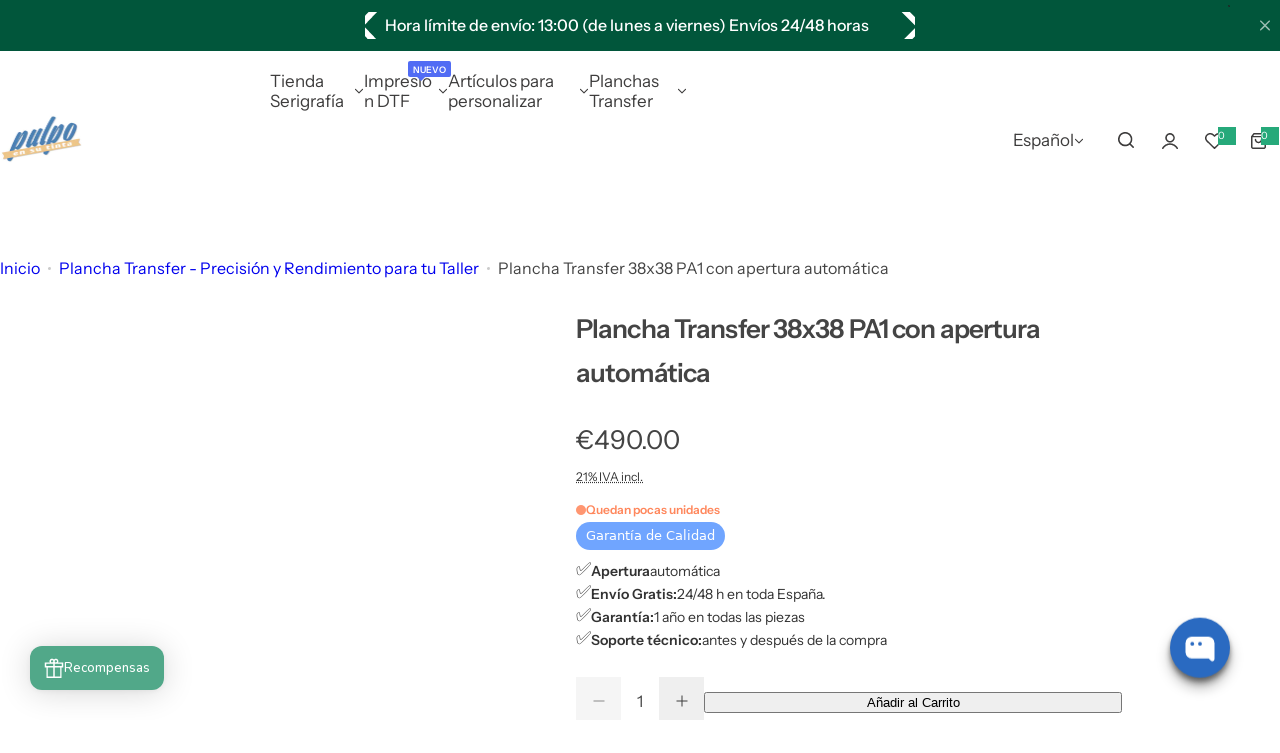

--- FILE ---
content_type: text/html; charset=utf-8
request_url: https://www.pulpoensutinta.com/collections/planchas-transfer/products/plancha-transfer-38x38-pa1
body_size: 107446
content:





<!doctype html>
<html class="no-js" lang="es">
  <head>
    <meta charset="utf-8">
    <meta http-equiv="X-UA-Compatible" content="IE=edge">
    <meta name="viewport" content="width=device-width,initial-scale=1">
    <meta name="theme-color" content="">
    <link rel="canonical" href="https://www.pulpoensutinta.com/products/plancha-transfer-38x38-pa1"><link rel="icon" type="image/png" href="//www.pulpoensutinta.com/cdn/shop/files/logo-web.png?crop=center&height=32&v=1613147344&width=32"><title>
      Plancha Transfer 38x38 PA1 con apertura automática
 &ndash; Pulpo en su tinta </title>
    
      <meta name="description" content="Plancha Transfer Térmica 38x38 cm con Apertura Automática Plancha térmica tipo sándwich con cierre manual y sistema de apertura automática del plato superior. Incluye plato inferior deslizable que permite colocar las prendas con precisión y sin contacto directo, evitando errores comunes en el planchado de vinilo, DTF o">
    
    

<meta property="og:site_name" content="Pulpo en su tinta ">
<meta property="og:url" content="https://www.pulpoensutinta.com/products/plancha-transfer-38x38-pa1">
<meta property="og:title" content="Plancha Transfer 38x38 PA1 con apertura automática">
<meta property="og:type" content="product">
<meta property="og:description" content="Plancha Transfer Térmica 38x38 cm con Apertura Automática Plancha térmica tipo sándwich con cierre manual y sistema de apertura automática del plato superior. Incluye plato inferior deslizable que permite colocar las prendas con precisión y sin contacto directo, evitando errores comunes en el planchado de vinilo, DTF o"><meta property="og:image" content="http://www.pulpoensutinta.com/cdn/shop/products/planchatermica38x38.jpg?v=1655288681">
  <meta property="og:image:secure_url" content="https://www.pulpoensutinta.com/cdn/shop/products/planchatermica38x38.jpg?v=1655288681">
  <meta property="og:image:width" content="600">
  <meta property="og:image:height" content="600"><meta property="og:price:amount" content="490.00">
  <meta property="og:price:currency" content="EUR"><meta name="twitter:card" content="summary_large_image">
<meta name="twitter:title" content="Plancha Transfer 38x38 PA1 con apertura automática">
<meta name="twitter:description" content="Plancha Transfer Térmica 38x38 cm con Apertura Automática Plancha térmica tipo sándwich con cierre manual y sistema de apertura automática del plato superior. Incluye plato inferior deslizable que permite colocar las prendas con precisión y sin contacto directo, evitando errores comunes en el planchado de vinilo, DTF o">

    <script>window.performance && window.performance.mark && window.performance.mark('shopify.content_for_header.start');</script><meta name="google-site-verification" content="3Gwm_K0ZQfnai3Xx4RwNtkGrROYMh0S7HkUI-_gjczc">
<meta name="google-site-verification" content="_zECQ8-Tl9-Ci-iODWJQ4UsH5cgXZyogGr6-hPigzaI">
<meta name="facebook-domain-verification" content="1rhkngjlz3flng3xhjvk3ufduql4yo">
<meta name="facebook-domain-verification" content="1undtogqc35f3yiuijwsh6jhjugvgu">
<meta id="shopify-digital-wallet" name="shopify-digital-wallet" content="/2361831/digital_wallets/dialog">
<meta name="shopify-checkout-api-token" content="45bc2b5921eaf62625bddb73a74e3cfb">
<meta id="in-context-paypal-metadata" data-shop-id="2361831" data-venmo-supported="false" data-environment="production" data-locale="es_ES" data-paypal-v4="true" data-currency="EUR">
<link rel="alternate" hreflang="x-default" href="https://www.pulpoensutinta.com/products/plancha-transfer-38x38-pa1">
<link rel="alternate" hreflang="es" href="https://www.pulpoensutinta.com/products/plancha-transfer-38x38-pa1">
<link rel="alternate" hreflang="fr" href="https://www.pulpoensutinta.com/fr/products/plancha-transfer-38x38-pa1">
<link rel="alternate" hreflang="de" href="https://www.pulpoensutinta.com/de/products/plancha-transfer-38x38-pa1">
<link rel="alternate" hreflang="pt" href="https://www.pulpoensutinta.com/pt/products/plancha-transfer-38x38-pa1">
<link rel="alternate" hreflang="en" href="https://www.pulpoensutinta.com/en/products/plancha-transfer-38x38-pa1">
<link rel="alternate" type="application/json+oembed" href="https://www.pulpoensutinta.com/products/plancha-transfer-38x38-pa1.oembed">
<script async="async" src="/checkouts/internal/preloads.js?locale=es-ES"></script>
<link rel="preconnect" href="https://shop.app" crossorigin="anonymous">
<script async="async" src="https://shop.app/checkouts/internal/preloads.js?locale=es-ES&shop_id=2361831" crossorigin="anonymous"></script>
<script id="apple-pay-shop-capabilities" type="application/json">{"shopId":2361831,"countryCode":"ES","currencyCode":"EUR","merchantCapabilities":["supports3DS"],"merchantId":"gid:\/\/shopify\/Shop\/2361831","merchantName":"Pulpo en su tinta ","requiredBillingContactFields":["postalAddress","email","phone"],"requiredShippingContactFields":["postalAddress","email","phone"],"shippingType":"shipping","supportedNetworks":["visa","maestro","masterCard","amex"],"total":{"type":"pending","label":"Pulpo en su tinta ","amount":"1.00"},"shopifyPaymentsEnabled":true,"supportsSubscriptions":true}</script>
<script id="shopify-features" type="application/json">{"accessToken":"45bc2b5921eaf62625bddb73a74e3cfb","betas":["rich-media-storefront-analytics"],"domain":"www.pulpoensutinta.com","predictiveSearch":true,"shopId":2361831,"locale":"es"}</script>
<script>var Shopify = Shopify || {};
Shopify.shop = "ronnypulpo.myshopify.com";
Shopify.locale = "es";
Shopify.currency = {"active":"EUR","rate":"1.0"};
Shopify.country = "ES";
Shopify.theme = {"name":"Glozin Update - V1.9.0 - 2024-11-10T19:35:05.495Z","id":170408149328,"schema_name":"Glozin","schema_version":"1.9.0","theme_store_id":null,"role":"main"};
Shopify.theme.handle = "null";
Shopify.theme.style = {"id":null,"handle":null};
Shopify.cdnHost = "www.pulpoensutinta.com/cdn";
Shopify.routes = Shopify.routes || {};
Shopify.routes.root = "/";</script>
<script type="module">!function(o){(o.Shopify=o.Shopify||{}).modules=!0}(window);</script>
<script>!function(o){function n(){var o=[];function n(){o.push(Array.prototype.slice.apply(arguments))}return n.q=o,n}var t=o.Shopify=o.Shopify||{};t.loadFeatures=n(),t.autoloadFeatures=n()}(window);</script>
<script>
  window.ShopifyPay = window.ShopifyPay || {};
  window.ShopifyPay.apiHost = "shop.app\/pay";
  window.ShopifyPay.redirectState = null;
</script>
<script id="shop-js-analytics" type="application/json">{"pageType":"product"}</script>
<script defer="defer" async type="module" src="//www.pulpoensutinta.com/cdn/shopifycloud/shop-js/modules/v2/client.init-shop-cart-sync_BSQ69bm3.es.esm.js"></script>
<script defer="defer" async type="module" src="//www.pulpoensutinta.com/cdn/shopifycloud/shop-js/modules/v2/chunk.common_CIqZBrE6.esm.js"></script>
<script type="module">
  await import("//www.pulpoensutinta.com/cdn/shopifycloud/shop-js/modules/v2/client.init-shop-cart-sync_BSQ69bm3.es.esm.js");
await import("//www.pulpoensutinta.com/cdn/shopifycloud/shop-js/modules/v2/chunk.common_CIqZBrE6.esm.js");

  window.Shopify.SignInWithShop?.initShopCartSync?.({"fedCMEnabled":true,"windoidEnabled":true});

</script>
<script>
  window.Shopify = window.Shopify || {};
  if (!window.Shopify.featureAssets) window.Shopify.featureAssets = {};
  window.Shopify.featureAssets['shop-js'] = {"shop-cart-sync":["modules/v2/client.shop-cart-sync_B6JycxC-.es.esm.js","modules/v2/chunk.common_CIqZBrE6.esm.js"],"init-fed-cm":["modules/v2/client.init-fed-cm_BQYQqrmb.es.esm.js","modules/v2/chunk.common_CIqZBrE6.esm.js"],"init-windoid":["modules/v2/client.init-windoid_pGOcpYhK.es.esm.js","modules/v2/chunk.common_CIqZBrE6.esm.js"],"init-shop-email-lookup-coordinator":["modules/v2/client.init-shop-email-lookup-coordinator_Dth6vXW2.es.esm.js","modules/v2/chunk.common_CIqZBrE6.esm.js"],"shop-cash-offers":["modules/v2/client.shop-cash-offers_DdBOjG3t.es.esm.js","modules/v2/chunk.common_CIqZBrE6.esm.js","modules/v2/chunk.modal_C4yd0v1c.esm.js"],"shop-button":["modules/v2/client.shop-button_DwkC6Xof.es.esm.js","modules/v2/chunk.common_CIqZBrE6.esm.js"],"shop-toast-manager":["modules/v2/client.shop-toast-manager_C_FNN8dM.es.esm.js","modules/v2/chunk.common_CIqZBrE6.esm.js"],"avatar":["modules/v2/client.avatar_BTnouDA3.es.esm.js"],"pay-button":["modules/v2/client.pay-button_D6Q5svIn.es.esm.js","modules/v2/chunk.common_CIqZBrE6.esm.js"],"init-shop-cart-sync":["modules/v2/client.init-shop-cart-sync_BSQ69bm3.es.esm.js","modules/v2/chunk.common_CIqZBrE6.esm.js"],"shop-login-button":["modules/v2/client.shop-login-button_DSRYsi0W.es.esm.js","modules/v2/chunk.common_CIqZBrE6.esm.js","modules/v2/chunk.modal_C4yd0v1c.esm.js"],"init-customer-accounts-sign-up":["modules/v2/client.init-customer-accounts-sign-up_B14ylKVQ.es.esm.js","modules/v2/client.shop-login-button_DSRYsi0W.es.esm.js","modules/v2/chunk.common_CIqZBrE6.esm.js","modules/v2/chunk.modal_C4yd0v1c.esm.js"],"init-shop-for-new-customer-accounts":["modules/v2/client.init-shop-for-new-customer-accounts_0-RxdhfC.es.esm.js","modules/v2/client.shop-login-button_DSRYsi0W.es.esm.js","modules/v2/chunk.common_CIqZBrE6.esm.js","modules/v2/chunk.modal_C4yd0v1c.esm.js"],"init-customer-accounts":["modules/v2/client.init-customer-accounts_Bj6BmOJp.es.esm.js","modules/v2/client.shop-login-button_DSRYsi0W.es.esm.js","modules/v2/chunk.common_CIqZBrE6.esm.js","modules/v2/chunk.modal_C4yd0v1c.esm.js"],"shop-follow-button":["modules/v2/client.shop-follow-button_Dz9GcHjQ.es.esm.js","modules/v2/chunk.common_CIqZBrE6.esm.js","modules/v2/chunk.modal_C4yd0v1c.esm.js"],"checkout-modal":["modules/v2/client.checkout-modal_BiUPo5ac.es.esm.js","modules/v2/chunk.common_CIqZBrE6.esm.js","modules/v2/chunk.modal_C4yd0v1c.esm.js"],"lead-capture":["modules/v2/client.lead-capture_D3iYlWv5.es.esm.js","modules/v2/chunk.common_CIqZBrE6.esm.js","modules/v2/chunk.modal_C4yd0v1c.esm.js"],"shop-login":["modules/v2/client.shop-login_dRo-wCdh.es.esm.js","modules/v2/chunk.common_CIqZBrE6.esm.js","modules/v2/chunk.modal_C4yd0v1c.esm.js"],"payment-terms":["modules/v2/client.payment-terms_Du59s0Sy.es.esm.js","modules/v2/chunk.common_CIqZBrE6.esm.js","modules/v2/chunk.modal_C4yd0v1c.esm.js"]};
</script>
<script>(function() {
  var isLoaded = false;
  function asyncLoad() {
    if (isLoaded) return;
    isLoaded = true;
    var urls = ["https:\/\/chimpstatic.com\/mcjs-connected\/js\/users\/b9ca6b28c6e9acd785ad98b48\/3e9e201d7fd0d44a2f48694c5.js?shop=ronnypulpo.myshopify.com","https:\/\/cdn.shopify.com\/s\/files\/1\/0236\/1831\/t\/17\/assets\/booster_eu_cookie_2361831.js?v=1692884076\u0026shop=ronnypulpo.myshopify.com","https:\/\/cdn.shopify.com\/s\/files\/1\/0411\/8639\/4277\/t\/11\/assets\/mbAt2ktK3Dmszf6K.js?shop=ronnypulpo.myshopify.com","https:\/\/app.dripappsserver.com\/assets\/scripts\/gang-sheet-edit.js?shop=ronnypulpo.myshopify.com","https:\/\/app.dripappsserver.com\/shopify\/script\/builder-button?shop=ronnypulpo.myshopify.com","https:\/\/packlink-spf-pro.appspot.com\/platform\/PRO\/checkout\/thankYouScript?v=8\u0026shop=ronnypulpo.myshopify.com"];
    for (var i = 0; i < urls.length; i++) {
      var s = document.createElement('script');
      s.type = 'text/javascript';
      s.async = true;
      s.src = urls[i];
      var x = document.getElementsByTagName('script')[0];
      x.parentNode.insertBefore(s, x);
    }
  };
  if(window.attachEvent) {
    window.attachEvent('onload', asyncLoad);
  } else {
    window.addEventListener('load', asyncLoad, false);
  }
})();</script>
<script id="__st">var __st={"a":2361831,"offset":3600,"reqid":"53751048-a163-42c7-8f47-942d7c2c18ed-1768927171","pageurl":"www.pulpoensutinta.com\/collections\/planchas-transfer\/products\/plancha-transfer-38x38-pa1","u":"11a7012d2c87","p":"product","rtyp":"product","rid":7113780297914};</script>
<script>window.ShopifyPaypalV4VisibilityTracking = true;</script>
<script id="captcha-bootstrap">!function(){'use strict';const t='contact',e='account',n='new_comment',o=[[t,t],['blogs',n],['comments',n],[t,'customer']],c=[[e,'customer_login'],[e,'guest_login'],[e,'recover_customer_password'],[e,'create_customer']],r=t=>t.map((([t,e])=>`form[action*='/${t}']:not([data-nocaptcha='true']) input[name='form_type'][value='${e}']`)).join(','),a=t=>()=>t?[...document.querySelectorAll(t)].map((t=>t.form)):[];function s(){const t=[...o],e=r(t);return a(e)}const i='password',u='form_key',d=['recaptcha-v3-token','g-recaptcha-response','h-captcha-response',i],f=()=>{try{return window.sessionStorage}catch{return}},m='__shopify_v',_=t=>t.elements[u];function p(t,e,n=!1){try{const o=window.sessionStorage,c=JSON.parse(o.getItem(e)),{data:r}=function(t){const{data:e,action:n}=t;return t[m]||n?{data:e,action:n}:{data:t,action:n}}(c);for(const[e,n]of Object.entries(r))t.elements[e]&&(t.elements[e].value=n);n&&o.removeItem(e)}catch(o){console.error('form repopulation failed',{error:o})}}const l='form_type',E='cptcha';function T(t){t.dataset[E]=!0}const w=window,h=w.document,L='Shopify',v='ce_forms',y='captcha';let A=!1;((t,e)=>{const n=(g='f06e6c50-85a8-45c8-87d0-21a2b65856fe',I='https://cdn.shopify.com/shopifycloud/storefront-forms-hcaptcha/ce_storefront_forms_captcha_hcaptcha.v1.5.2.iife.js',D={infoText:'Protegido por hCaptcha',privacyText:'Privacidad',termsText:'Términos'},(t,e,n)=>{const o=w[L][v],c=o.bindForm;if(c)return c(t,g,e,D).then(n);var r;o.q.push([[t,g,e,D],n]),r=I,A||(h.body.append(Object.assign(h.createElement('script'),{id:'captcha-provider',async:!0,src:r})),A=!0)});var g,I,D;w[L]=w[L]||{},w[L][v]=w[L][v]||{},w[L][v].q=[],w[L][y]=w[L][y]||{},w[L][y].protect=function(t,e){n(t,void 0,e),T(t)},Object.freeze(w[L][y]),function(t,e,n,w,h,L){const[v,y,A,g]=function(t,e,n){const i=e?o:[],u=t?c:[],d=[...i,...u],f=r(d),m=r(i),_=r(d.filter((([t,e])=>n.includes(e))));return[a(f),a(m),a(_),s()]}(w,h,L),I=t=>{const e=t.target;return e instanceof HTMLFormElement?e:e&&e.form},D=t=>v().includes(t);t.addEventListener('submit',(t=>{const e=I(t);if(!e)return;const n=D(e)&&!e.dataset.hcaptchaBound&&!e.dataset.recaptchaBound,o=_(e),c=g().includes(e)&&(!o||!o.value);(n||c)&&t.preventDefault(),c&&!n&&(function(t){try{if(!f())return;!function(t){const e=f();if(!e)return;const n=_(t);if(!n)return;const o=n.value;o&&e.removeItem(o)}(t);const e=Array.from(Array(32),(()=>Math.random().toString(36)[2])).join('');!function(t,e){_(t)||t.append(Object.assign(document.createElement('input'),{type:'hidden',name:u})),t.elements[u].value=e}(t,e),function(t,e){const n=f();if(!n)return;const o=[...t.querySelectorAll(`input[type='${i}']`)].map((({name:t})=>t)),c=[...d,...o],r={};for(const[a,s]of new FormData(t).entries())c.includes(a)||(r[a]=s);n.setItem(e,JSON.stringify({[m]:1,action:t.action,data:r}))}(t,e)}catch(e){console.error('failed to persist form',e)}}(e),e.submit())}));const S=(t,e)=>{t&&!t.dataset[E]&&(n(t,e.some((e=>e===t))),T(t))};for(const o of['focusin','change'])t.addEventListener(o,(t=>{const e=I(t);D(e)&&S(e,y())}));const B=e.get('form_key'),M=e.get(l),P=B&&M;t.addEventListener('DOMContentLoaded',(()=>{const t=y();if(P)for(const e of t)e.elements[l].value===M&&p(e,B);[...new Set([...A(),...v().filter((t=>'true'===t.dataset.shopifyCaptcha))])].forEach((e=>S(e,t)))}))}(h,new URLSearchParams(w.location.search),n,t,e,['guest_login'])})(!0,!0)}();</script>
<script integrity="sha256-4kQ18oKyAcykRKYeNunJcIwy7WH5gtpwJnB7kiuLZ1E=" data-source-attribution="shopify.loadfeatures" defer="defer" src="//www.pulpoensutinta.com/cdn/shopifycloud/storefront/assets/storefront/load_feature-a0a9edcb.js" crossorigin="anonymous"></script>
<script crossorigin="anonymous" defer="defer" src="//www.pulpoensutinta.com/cdn/shopifycloud/storefront/assets/shopify_pay/storefront-65b4c6d7.js?v=20250812"></script>
<script data-source-attribution="shopify.dynamic_checkout.dynamic.init">var Shopify=Shopify||{};Shopify.PaymentButton=Shopify.PaymentButton||{isStorefrontPortableWallets:!0,init:function(){window.Shopify.PaymentButton.init=function(){};var t=document.createElement("script");t.src="https://www.pulpoensutinta.com/cdn/shopifycloud/portable-wallets/latest/portable-wallets.es.js",t.type="module",document.head.appendChild(t)}};
</script>
<script data-source-attribution="shopify.dynamic_checkout.buyer_consent">
  function portableWalletsHideBuyerConsent(e){var t=document.getElementById("shopify-buyer-consent"),n=document.getElementById("shopify-subscription-policy-button");t&&n&&(t.classList.add("hidden"),t.setAttribute("aria-hidden","true"),n.removeEventListener("click",e))}function portableWalletsShowBuyerConsent(e){var t=document.getElementById("shopify-buyer-consent"),n=document.getElementById("shopify-subscription-policy-button");t&&n&&(t.classList.remove("hidden"),t.removeAttribute("aria-hidden"),n.addEventListener("click",e))}window.Shopify?.PaymentButton&&(window.Shopify.PaymentButton.hideBuyerConsent=portableWalletsHideBuyerConsent,window.Shopify.PaymentButton.showBuyerConsent=portableWalletsShowBuyerConsent);
</script>
<script data-source-attribution="shopify.dynamic_checkout.cart.bootstrap">document.addEventListener("DOMContentLoaded",(function(){function t(){return document.querySelector("shopify-accelerated-checkout-cart, shopify-accelerated-checkout")}if(t())Shopify.PaymentButton.init();else{new MutationObserver((function(e,n){t()&&(Shopify.PaymentButton.init(),n.disconnect())})).observe(document.body,{childList:!0,subtree:!0})}}));
</script>
<link id="shopify-accelerated-checkout-styles" rel="stylesheet" media="screen" href="https://www.pulpoensutinta.com/cdn/shopifycloud/portable-wallets/latest/accelerated-checkout-backwards-compat.css" crossorigin="anonymous">
<style id="shopify-accelerated-checkout-cart">
        #shopify-buyer-consent {
  margin-top: 1em;
  display: inline-block;
  width: 100%;
}

#shopify-buyer-consent.hidden {
  display: none;
}

#shopify-subscription-policy-button {
  background: none;
  border: none;
  padding: 0;
  text-decoration: underline;
  font-size: inherit;
  cursor: pointer;
}

#shopify-subscription-policy-button::before {
  box-shadow: none;
}

      </style>

<script>window.performance && window.performance.mark && window.performance.mark('shopify.content_for_header.end');</script>
    <link href="//www.pulpoensutinta.com/cdn/shop/t/31/assets/critical.css?v=158442415963615996481731267319" rel="stylesheet" type="text/css" media="all" />
    
      <link href="//www.pulpoensutinta.com/cdn/shop/t/31/assets/animation.css?v=76627935363940705501731267319" rel="stylesheet" type="text/css" media="all" />

    
    <link href="//www.pulpoensutinta.com/cdn/shop/t/31/assets/product-card.css?v=67467027413774800131731267320" rel="stylesheet" type="text/css" media="all" />
    <link href="//www.pulpoensutinta.com/cdn/shop/t/31/assets/swiper-bundle.min.css?v=147350667925548173411731267320" rel="stylesheet" type="text/css" media="all" />
    <link href="//www.pulpoensutinta.com/cdn/shop/t/31/assets/judgeme-reviews.css?v=148332089764568688821731267320" rel="stylesheet" type="text/css" media="all" />
    



  <link href="//www.pulpoensutinta.com/cdn/shop/t/31/assets/InstrumentSans-Regular.woff2?v=54408375051196579871731267319" as="font" type="font/woff2" crossorigin="anonymous" rel="preload">
  <style data-shopify>
    @font-face {
      font-family: "Instrument Sans";
      src: url(//www.pulpoensutinta.com/cdn/shop/t/31/assets/InstrumentSans-SemiBold.woff2?v=95491575450729157981731267319) format("woff2");
      font-weight: 600;
      font-style: normal;
      font-display: swap;
    }
    @font-face {
      font-family: "Instrument Sans";
      src: url(//www.pulpoensutinta.com/cdn/shop/t/31/assets/InstrumentSans-Medium.woff2?v=52022363571262393761731267319) format("woff2");
      font-weight: 500;
      font-style: normal;
      font-display: swap;
    }
    @font-face {
      font-family: "Instrument Sans";
      src: url(//www.pulpoensutinta.com/cdn/shop/t/31/assets/InstrumentSans-Regular.woff2?v=54408375051196579871731267319) format("woff2");
      font-weight: normal;
      font-style: normal;
      font-display: swap;
    }
  </style>



  <link href="//www.pulpoensutinta.com/cdn/shop/t/31/assets/InstrumentSans-Regular.woff2?v=54408375051196579871731267319" as="font" type="font/woff2" crossorigin="anonymous" rel="preload">
  <style data-shopify>
    @font-face {
      font-family: "Instrument Sans";
      src: url(//www.pulpoensutinta.com/cdn/shop/t/31/assets/InstrumentSans-SemiBold.woff2?v=95491575450729157981731267319) format("woff2");
      font-weight: 600;
      font-style: normal;
      font-display: swap;
    }
    @font-face {
      font-family: "Instrument Sans";
      src: url(//www.pulpoensutinta.com/cdn/shop/t/31/assets/InstrumentSans-Medium.woff2?v=52022363571262393761731267319) format("woff2");
      font-weight: 500;
      font-style: normal;
      font-display: swap;
    }
    @font-face {
      font-family: "Instrument Sans";
      src: url(//www.pulpoensutinta.com/cdn/shop/t/31/assets/InstrumentSans-Regular.woff2?v=54408375051196579871731267319) format("woff2");
      font-weight: normal;
      font-style: normal;
      font-display: swap;
    }
  </style>





<style data-shopify>
  :root {
    --body-font: Instrument Sans, sans-serif;
    --heading-font: Instrument Sans, sans-serif;
    --menu-font: Instrument Sans, sans-serif;
    --btn-font: Instrument Sans, sans-serif;
  }
</style>

    
    <style data-shopify>
      
        
        
        :root,
        .color-default {
          --color-background: #ffffff;
          
          --gradient-background: #ffffff;
          
          --color-primary: #26a97a;
          --color-primary-rgb: 38, 169, 122;
          --color-text: #444444;
          --color-text-rgb: 68, 68, 68;
          --color-heading: #3d3c3c;
          --color-heading-rgb:61, 60, 60;
          --color-link: #444444;
          --color-link-hover: #26a97a;
          --color-border: #ebebeb;
          /* Button primary */
          --btn-primary-color: #ffffff;
          --btn-primary-hover-color: #ffffff;
          --btn-primary-bg-color: #22a967;
          --btn-primary-hover-bg-color: #1a702e;
          /* Button outline */
          --btn-outline-color: #111111;
          --btn-outline-border-color: #ebebeb;
          /* Button link */
          --btn-link-color: #111111;
          --btn-link-hover-color: #0f855b;
          --input-color: var(--color-text);
          --input-placeholder-color: rgba(var(--color-heading-rgb), 0.55);
          --input-bg: rgba(255, 255, 255, 0.6);
        }
      
        
        
        
        .color-scheme-4faf0e4d-27f4-4d02-bc51-617383bab1a9 {
          --color-background: #01563b;
          
          --gradient-background: #01563b;
          
          --color-primary: #0f855b;
          --color-primary-rgb: 15, 133, 91;
          --color-text: #ffffff;
          --color-text-rgb: 255, 255, 255;
          --color-heading: #ffffff;
          --color-heading-rgb:255, 255, 255;
          --color-link: #ffffff;
          --color-link-hover: #0f855b;
          --color-border: #ebebeb;
          /* Button primary */
          --btn-primary-color: #111111;
          --btn-primary-hover-color: #ffffff;
          --btn-primary-bg-color: #ffffff;
          --btn-primary-hover-bg-color: #0f855b;
          /* Button outline */
          --btn-outline-color: #111111;
          --btn-outline-border-color: #111111;
          /* Button link */
          --btn-link-color: #111111;
          --btn-link-hover-color: #111111;
          --input-color: var(--color-text);
          --input-placeholder-color: rgba(var(--color-heading-rgb), 0.55);
          --input-bg: rgba(1, 86, 59, 0.6);
        }
      
        
        
        
        .color-scheme-bb1431b0-be4a-4b03-a450-f572c07e3904 {
          --color-background: #253230;
          
          --gradient-background: #253230;
          
          --color-primary: #d0473e;
          --color-primary-rgb: 208, 71, 62;
          --color-text: #f3fc81;
          --color-text-rgb: 243, 252, 129;
          --color-heading: #f3fc81;
          --color-heading-rgb:243, 252, 129;
          --color-link: #f3fc81;
          --color-link-hover: #d0473e;
          --color-border: #ebebeb;
          /* Button primary */
          --btn-primary-color: #ffffff;
          --btn-primary-hover-color: #ffffff;
          --btn-primary-bg-color: #111111;
          --btn-primary-hover-bg-color: #111111;
          /* Button outline */
          --btn-outline-color: #111111;
          --btn-outline-border-color: #111111;
          /* Button link */
          --btn-link-color: #111111;
          --btn-link-hover-color: #111111;
          --input-color: var(--color-text);
          --input-placeholder-color: rgba(var(--color-heading-rgb), 0.55);
          --input-bg: rgba(37, 50, 48, 0.6);
        }
      
        
        
        
        .color-scheme-3d10de96-a479-49bd-819c-e044746b4f3e {
          --color-background: #ffffff;
          
          --gradient-background: #ffffff;
          
          --color-primary: #ffffff;
          --color-primary-rgb: 255, 255, 255;
          --color-text: #ffffff;
          --color-text-rgb: 255, 255, 255;
          --color-heading: #ffffff;
          --color-heading-rgb:255, 255, 255;
          --color-link: #ffffff;
          --color-link-hover: #ffffff;
          --color-border: #ebebeb;
          /* Button primary */
          --btn-primary-color: #111111;
          --btn-primary-hover-color: #ffffff;
          --btn-primary-bg-color: #ffffff;
          --btn-primary-hover-bg-color: #0f855b;
          /* Button outline */
          --btn-outline-color: #111111;
          --btn-outline-border-color: #111111;
          /* Button link */
          --btn-link-color: #111111;
          --btn-link-hover-color: #111111;
          --input-color: var(--color-text);
          --input-placeholder-color: rgba(var(--color-heading-rgb), 0.55);
          --input-bg: rgba(255, 255, 255, 0.6);
        }
      
        
        
        
        .color-scheme-dc77e3e1-6bc1-48ca-85a6-3765dd1868a4 {
          --color-background: #ffffff;
          
          --gradient-background: #ffffff;
          
          --color-primary: #d0473e;
          --color-primary-rgb: 208, 71, 62;
          --color-text: #01563b;
          --color-text-rgb: 1, 86, 59;
          --color-heading: #01563b;
          --color-heading-rgb:1, 86, 59;
          --color-link: #01563b;
          --color-link-hover: #d0473e;
          --color-border: #ebebeb;
          /* Button primary */
          --btn-primary-color: #ffffff;
          --btn-primary-hover-color: #ffffff;
          --btn-primary-bg-color: #111111;
          --btn-primary-hover-bg-color: #111111;
          /* Button outline */
          --btn-outline-color: #111111;
          --btn-outline-border-color: #111111;
          /* Button link */
          --btn-link-color: #111111;
          --btn-link-hover-color: #111111;
          --input-color: var(--color-text);
          --input-placeholder-color: rgba(var(--color-heading-rgb), 0.55);
          --input-bg: rgba(255, 255, 255, 0.6);
        }
      
        
        
        
        .color-scheme-d559ad3c-b071-43fa-a081-6341e5fbde8e {
          --color-background: #f7e5e4;
          
          --gradient-background: #f7e5e4;
          
          --color-primary: #d0473e;
          --color-primary-rgb: 208, 71, 62;
          --color-text: #444444;
          --color-text-rgb: 68, 68, 68;
          --color-heading: #111111;
          --color-heading-rgb:17, 17, 17;
          --color-link: #444444;
          --color-link-hover: #d0473e;
          --color-border: #ebebeb;
          /* Button primary */
          --btn-primary-color: #ffffff;
          --btn-primary-hover-color: #ffffff;
          --btn-primary-bg-color: #111111;
          --btn-primary-hover-bg-color: #0f855b;
          /* Button outline */
          --btn-outline-color: #111111;
          --btn-outline-border-color: #ffffff;
          /* Button link */
          --btn-link-color: #111111;
          --btn-link-hover-color: #111111;
          --input-color: var(--color-text);
          --input-placeholder-color: rgba(var(--color-heading-rgb), 0.55);
          --input-bg: rgba(247, 229, 228, 0.6);
        }
      
        
        
        
        .color-scheme-1619d6f9-bace-420b-b768-08a7d1be2f79 {
          --color-background: #f5efdf;
          
          --gradient-background: #f5efdf;
          
          --color-primary: #0f855b;
          --color-primary-rgb: 15, 133, 91;
          --color-text: #444444;
          --color-text-rgb: 68, 68, 68;
          --color-heading: #111111;
          --color-heading-rgb:17, 17, 17;
          --color-link: #444444;
          --color-link-hover: #0f855b;
          --color-border: #ebebeb;
          /* Button primary */
          --btn-primary-color: #ffffff;
          --btn-primary-hover-color: #ffffff;
          --btn-primary-bg-color: #0f855b;
          --btn-primary-hover-bg-color: #0f855b;
          /* Button outline */
          --btn-outline-color: #111111;
          --btn-outline-border-color: #ffffff;
          /* Button link */
          --btn-link-color: #111111;
          --btn-link-hover-color: #0f855b;
          --input-color: var(--color-text);
          --input-placeholder-color: rgba(var(--color-heading-rgb), 0.55);
          --input-bg: rgba(245, 239, 223, 0.6);
        }
      
        
        
        
        .color-scheme-14028d20-f431-4c16-9bba-a70ec219c9fe {
          --color-background: #ffffff;
          
          --gradient-background: #ffffff;
          
          --color-primary: #0f855b;
          --color-primary-rgb: 15, 133, 91;
          --color-text: #444444;
          --color-text-rgb: 68, 68, 68;
          --color-heading: #111111;
          --color-heading-rgb:17, 17, 17;
          --color-link: #444444;
          --color-link-hover: #0f855b;
          --color-border: #ebebeb;
          /* Button primary */
          --btn-primary-color: #ffffff;
          --btn-primary-hover-color: #ffffff;
          --btn-primary-bg-color: #111111;
          --btn-primary-hover-bg-color: #0f855b;
          /* Button outline */
          --btn-outline-color: #111111;
          --btn-outline-border-color: #ebebeb;
          /* Button link */
          --btn-link-color: #111111;
          --btn-link-hover-color: #0f855b;
          --input-color: var(--color-text);
          --input-placeholder-color: rgba(var(--color-heading-rgb), 0.55);
          --input-bg: rgba(255, 255, 255, 0.6);
        }
      
        
        
        
        .color-scheme-14e41dc1-a5cd-4530-b7e9-a71f4faf4087 {
          --color-background: #111111;
          
          --gradient-background: #111111;
          
          --color-primary: #0f855b;
          --color-primary-rgb: 15, 133, 91;
          --color-text: #ffffff;
          --color-text-rgb: 255, 255, 255;
          --color-heading: #ffffff;
          --color-heading-rgb:255, 255, 255;
          --color-link: #ffffff;
          --color-link-hover: #0f855b;
          --color-border: #ebebeb;
          /* Button primary */
          --btn-primary-color: #ffffff;
          --btn-primary-hover-color: #ffffff;
          --btn-primary-bg-color: #111111;
          --btn-primary-hover-bg-color: #0f855b;
          /* Button outline */
          --btn-outline-color: #111111;
          --btn-outline-border-color: #ebebeb;
          /* Button link */
          --btn-link-color: #111111;
          --btn-link-hover-color: #0f855b;
          --input-color: var(--color-text);
          --input-placeholder-color: rgba(var(--color-heading-rgb), 0.55);
          --input-bg: rgba(17, 17, 17, 0.6);
        }
      
        
        
        
        .color-scheme-bb7ae201-c525-4f95-8fa8-bd885dc5be25 {
          --color-background: #eafff1;
          
          --gradient-background: #eafff1;
          
          --color-primary: #0f855b;
          --color-primary-rgb: 15, 133, 91;
          --color-text: #444444;
          --color-text-rgb: 68, 68, 68;
          --color-heading: #111111;
          --color-heading-rgb:17, 17, 17;
          --color-link: #444444;
          --color-link-hover: #0f855b;
          --color-border: #074b2a;
          /* Button primary */
          --btn-primary-color: #ffffff;
          --btn-primary-hover-color: #ffffff;
          --btn-primary-bg-color: #111111;
          --btn-primary-hover-bg-color: #0f855b;
          /* Button outline */
          --btn-outline-color: #111111;
          --btn-outline-border-color: #ebebeb;
          /* Button link */
          --btn-link-color: #111111;
          --btn-link-hover-color: #0f855b;
          --input-color: var(--color-text);
          --input-placeholder-color: rgba(var(--color-heading-rgb), 0.55);
          --input-bg: rgba(234, 255, 241, 0.6);
        }
      
      body, .color-default, .color-scheme-4faf0e4d-27f4-4d02-bc51-617383bab1a9, .color-scheme-bb1431b0-be4a-4b03-a450-f572c07e3904, .color-scheme-3d10de96-a479-49bd-819c-e044746b4f3e, .color-scheme-dc77e3e1-6bc1-48ca-85a6-3765dd1868a4, .color-scheme-d559ad3c-b071-43fa-a081-6341e5fbde8e, .color-scheme-1619d6f9-bace-420b-b768-08a7d1be2f79, .color-scheme-14028d20-f431-4c16-9bba-a70ec219c9fe, .color-scheme-14e41dc1-a5cd-4530-b7e9-a71f4faf4087, .color-scheme-bb7ae201-c525-4f95-8fa8-bd885dc5be25 {
        color: var(--color-text);
        background-color: var(--color-background);
      }
      :root {
        --border-color-base: #e5e5e5;
        --light-grey-color: #f5f5f5;
         --rounded-radius: 10px;
        --logo-width: 82px;
        --body-font-size: 17px;
        --body-line-height: 1.714;
        --body-weight: 400;
        --heading-font-scale: 1.0;
        --heading-text-transform: unset;
        --heading-letter-spacing: -0.034em;
        --heading-weight: 600;
        --subheading-weight: 500;
        --medium-font-weight: , ;
        --btn-text-transform: unset;
        --btn-radius: 30px;
        --btn-font-size: var(--body-font-size, 1.4rem);
        --btn-padding-y: 1.5rem;
        --btn-padding-x: 3rem;
        --btn-letter-spacing:  calc(var(--heading-letter-spacing) + 0.01em);
        --input-height: 5rem;
        
        --input-padding: 1rem 2rem;
        
        --inputs-border-width: 1px;
        --input-color: var(--color-text);
        --input-border-radius: var(--btn-radius);
        --input-font-size:  17  ;
        --input-placeholder-color: rgba(var(--color-heading-rgb), 0.6);
        --page-width: 1170px;
        --page-width-value: 1170;
        --fluid-container-width: 1410px;
        --fluid-container-width-value: 1410px;
        --color-white: #FFF;
        --color-dark: #111;
        --h0-size: calc(var(--heading-font-scale) * 4.8rem);
        --h1-size: calc(var(--heading-font-scale) * 4rem);
        --h2-size: calc(var(--heading-font-scale) * 3.6rem);
        --h3-size: calc(var(--heading-font-scale) * 3rem);
        --h4-size:  calc(var(--heading-font-scale) * 2.4rem);
        --h5-size: calc(var(--heading-font-scale) * 1.8rem);
        --h6-size: calc(var(--heading-font-scale) * 1.6rem);
        --transition: all 0.4s;
        --duration-short: 0.3s;
        --duration-long: 0.5s;
        --transition-popup: var(--transition-type, all) 0.4s;
        --zoom-transform: scale(1.05);
        --overlay-bg: rgba(0, 0, 0, 0.60);
        --grey-color: #f5f5f5;
        --section-spacing: 50px;
        --bs-gutter-x: 1.5rem;
        --shadow: 5px 0px 30px 0px rgba(0, 0, 0, 0.08);
        /* Badge color */
        --bages-radius: 15px;
        --bages-sale-color: #fff;
        --bages-sale-bg-color: #D0473E;
        --bages-new-color: #fff;
        --bages-new-bg-color: #3456e6;
        --bages-pre-order-color: #fff;
        --bages-pre-order-bg-color: #6a33d8;
        --bages-sold-out-color: #fff;
        --bages-sold-out-bg-color: #666666;
        --bages-custom-color: #fff;
        --bages-custom-bg-color: #14854e;
        --responsive-rate: ((100vw - 575px) / (1600 - 575));
      }
      @media (min-width: 768px) {
        :root{
          --section-spacing: 80px;
          --logo-width: px;
          --btn-padding-y: 1.5rem;
           --btn-padding-x: 5.5rem;
           --input-font-size: calc(var(--body-font-size) - 1px);
        }
      }
    </style>
    <link rel="stylesheet" href="//www.pulpoensutinta.com/cdn/shop/t/31/assets/theme.css?v=171175620926580327861731267320" media="print" onload="this.media='all'">
    <noscript><link rel="stylesheet" href="//www.pulpoensutinta.com/cdn/shop/t/31/assets/theme.css?v=171175620926580327861731267320"></noscript>
    <link rel="stylesheet" href="//www.pulpoensutinta.com/cdn/shop/t/31/assets/popup.css?v=98786442347513355871731267320" media="print" onload="this.media='all'">
    <noscript><link rel="stylesheet" href="//www.pulpoensutinta.com/cdn/shop/t/31/assets/popup.css?v=98786442347513355871731267320"></noscript>
    <script src="//www.pulpoensutinta.com/cdn/shop/t/31/assets/swiper-bundle.min.js?v=11536417429537323911731267320" defer="defer"></script>
    <script src="//www.pulpoensutinta.com/cdn/shop/t/31/assets/global.js?v=76765198765036253011731267320" defer="defer"></script>
    <script>
      document.documentElement.className = document.documentElement.className.replace('no-js', 'js');
      if (Shopify.designMode) {
        document.documentElement.classList.add('shopify-design-mode');
      }
    </script>
    <meta name='impact-site-verification' value='402444568'>
    <script>window.essentialUpdateCartRefresh = true;</script>
  <!-- BEGIN app block: shopify://apps/upload-lift/blocks/app-embed/3c98bdcb-7587-4ade-bfe4-7d8af00d05ca -->
<script src="https://assets.cloudlift.app/api/assets/upload.js?shop=ronnypulpo.myshopify.com" defer="defer"></script>

<!-- END app block --><!-- BEGIN app block: shopify://apps/bulk-discounts-now-wod/blocks/cart.bdn/2c0e7515-df72-4c3a-a7c7-0455ccd70eea --><script>
//Detect product page
function isOnProductPage() {
  if (window.location.href.indexOf('/products') !== -1) {
    return true
  } else {
    return false
  }
}

//Detect product page
function isOnCartPage() {
  if (window.location.href.indexOf('/cart') !== -1) {
    return true
  } else {
    return false
  }
}
qbnInit = async () => {
  var enabledCurrencies = [
    
    {
      "iso_code":"CHF",
      "name":"Swiss Franc",
      "symbol":"CHF"
    }
    
    ,
    
    
    {
      "iso_code":"CZK",
      "name":"Czech Koruna",
      "symbol":"Kč"
    }
    
    ,
    
    
    {
      "iso_code":"DKK",
      "name":"Danish Krone",
      "symbol":"kr."
    }
    
    ,
    
    
    {
      "iso_code":"EUR",
      "name":"Euro",
      "symbol":"€"
    }
    
    ,
    
    
    {
      "iso_code":"GBP",
      "name":"British Pound",
      "symbol":"£"
    }
    
    ,
    
    
    {
      "iso_code":"HUF",
      "name":"Hungarian Forint",
      "symbol":"Ft"
    }
    
    ,
    
    
    {
      "iso_code":"ISK",
      "name":"Icelandic Króna",
      "symbol":"kr"
    }
    
    ,
    
    
    {
      "iso_code":"PLN",
      "name":"Polish Złoty",
      "symbol":"zł"
    }
    
    ,
    
    
    {
      "iso_code":"RON",
      "name":"Romanian Leu",
      "symbol":"Lei"
    }
    
    ,
    
    
    {
      "iso_code":"SEK",
      "name":"Swedish Krona",
      "symbol":"kr"
    }
    
    ,
    
    
    {
      "iso_code":"UAH",
      "name":"Ukrainian Hryvnia",
      "symbol":"₴"
    }
    
    
  ]

  var primary_domain = window.Shopify.shop;
  var enabled_currency_count= 11;
  var current_shop_currency= window.Shopify.currency.active;

  async function loadCartAsJson() {
    try {
      const result = await fetch('/cart.json');
      const cartObjects = await result.json();
      productsInCart = cartObjects.items.map( (cart_item) => cart_item.product_id );
      console.info(productsInCart, 'products in cart');
      const collectionsResponse = await fetch(`https://quantity-breaks-now.herokuapp.com/product/collection_ids?shop=${window.Shopify.shop}&product_ids=${productsInCart}`);
      const collectionsJson = await collectionsResponse.json()

      const collectionsPerProduct = collectionsJson.data;
      const items = cartObjects.items.map((cart_item) => {
        return {
          "id": cart_item.id,
          "variant_id": cart_item.variant_id,
          "product_id": cart_item.product_id,
          "key": cart_item.key,
          "url": cart_item.url,
          "image": cart_item.image,
          "quantity": cart_item.quantity,
          "price": cart_item.price,
          "properties": cart_item.properties,
          "original_price": cart_item.original_price,
          "original_line_price": cart_item.original_line_price,
          "discounted_price": cart_item.discounted_price,
          "line_price": cart_item.line_price,
          "gift_card": cart_item.gift_card,
          "grams": cart_item.grams,
          "requires_shipping": cart_item.requires_shipping,
          "product_title": cart_item.product_title,
          "variant_title": cart_item.variant_title,
          "variant_options": cart_item.variant_options,
          "title": cart_item.title,
          "collection_ids": collectionsPerProduct[cart_item.product_id]
        };
      });
      return {
        items,
        "item_count": cartObjects.item_count,
        primary_domain,
        enabled_currency_count,
        enabled_currencies: enabledCurrencies,
        current_shop_currency,
        original_total_price: cartObjects.original_total_price,
        total_discount: cartObjects.total_discount,
        total_price: cartObjects.total_price,
        total_weight: cartObjects.total_weight
      };
    } catch (error) {
      console.error('Error fetching cart JSON:', error);
      return null;
    }
  }

  window.cartSettings = await loadCartAsJson();

  return window.cartSettings;
}

console.info(qbnInit());
</script>


<!-- END app block --><!-- BEGIN app block: shopify://apps/powerful-form-builder/blocks/app-embed/e4bcb1eb-35b2-42e6-bc37-bfe0e1542c9d --><script type="text/javascript" hs-ignore data-cookieconsent="ignore">
  var Globo = Globo || {};
  var globoFormbuilderRecaptchaInit = function(){};
  var globoFormbuilderHcaptchaInit = function(){};
  window.Globo.FormBuilder = window.Globo.FormBuilder || {};
  window.Globo.FormBuilder.shop = {"configuration":{"money_format":"&euro;{{amount}}"},"pricing":{"features":{"bulkOrderForm":false,"cartForm":false,"fileUpload":2,"removeCopyright":false,"restrictedEmailDomains":false}},"settings":{"copyright":"Powered by <a href=\"https://globosoftware.net\" target=\"_blank\">Globo</a> <a href=\"https://apps.shopify.com/form-builder-contact-form\" target=\"_blank\">Contact Form</a>","hideWaterMark":false,"reCaptcha":{"recaptchaType":"v2","siteKey":false,"languageCode":"en"},"scrollTop":false,"customCssCode":".globo-form-control.layout-2-column:has(label[data-label=\"Delivery date\"]) {\n    display: none !important;\n}\n.globo-form-control.layout-2-column:has(label[data-label=\"Pickup date\"]) {\n    display: none !important;\n}","customCssEnabled":true,"additionalColumns":[]},"encryption_form_id":1,"url":"https://app.powerfulform.com/","CDN_URL":"https://dxo9oalx9qc1s.cloudfront.net"};

  if(window.Globo.FormBuilder.shop.settings.customCssEnabled && window.Globo.FormBuilder.shop.settings.customCssCode){
    const customStyle = document.createElement('style');
    customStyle.type = 'text/css';
    customStyle.innerHTML = window.Globo.FormBuilder.shop.settings.customCssCode;
    document.head.appendChild(customStyle);
  }

  window.Globo.FormBuilder.forms = [];
    
      
      
      
      window.Globo.FormBuilder.forms[61717] = {"61717":{"elements":[{"id":"group-1","type":"group","label":"Page 1","description":"","elements":[{"id":"text","type":"text","label":{"es":"Nombre y Apellidos","de":"Nombre y Apellidos","en":"Nombre y Apellidos","fr":"Nombre y Apellidos","pt-PT":"Nombre y Apellidos"},"placeholder":"","description":null,"hideLabel":false,"required":true,"columnWidth":100,"inputIcon":"\u003csvg xmlns=\"http:\/\/www.w3.org\/2000\/svg\" viewBox=\"0 0 20 20\"\u003e\u003cpath fill-rule=\"evenodd\" d=\"M7 3.25a.75.75 0 0 1 .695.467l2.75 6.75a.75.75 0 0 1-1.39.566l-.632-1.553a.752.752 0 0 1-.173.02h-2.68l-.625 1.533a.75.75 0 1 1-1.39-.566l2.75-6.75a.75.75 0 0 1 .695-.467Zm.82 4.75-.82-2.012-.82 2.012h1.64Z\"\/\u003e\u003cpath d=\"M4.25 12.5a.75.75 0 0 0 0 1.5h11.5a.75.75 0 0 0 0-1.5h-11.5Z\"\/\u003e\u003cpath d=\"M4.25 15a.75.75 0 0 0 0 1.5h7a.75.75 0 0 0 0-1.5h-7Z\"\/\u003e\u003cpath fill-rule=\"evenodd\" d=\"M15.066 5.94a3 3 0 1 0 0 5.118.75.75 0 0 0 1.434-.308v-4.5a.75.75 0 0 0-1.434-.31Zm-1.566 4.06a1.5 1.5 0 1 0 0-3 1.5 1.5 0 0 0 0 3Z\"\/\u003e\u003c\/svg\u003e"},{"id":"email","type":"email","label":"Email","placeholder":"","description":null,"hideLabel":false,"required":true,"columnWidth":50,"conditionalField":false,"inputIcon":"\u003csvg xmlns=\"http:\/\/www.w3.org\/2000\/svg\" viewBox=\"0 0 20 20\"\u003e\u003cpath d=\"M8.5 6.5a.75.75 0 0 0 0 1.5h3a.75.75 0 0 0 0-1.5h-3Z\"\/\u003e\u003cpath fill-rule=\"evenodd\" d=\"M8 3.5a2.75 2.75 0 0 0-2.75 2.75v.5h-1.75a1 1 0 0 0-1 1v6a2.75 2.75 0 0 0 2.75 2.75h9.5a2.75 2.75 0 0 0 2.75-2.75v-6a1 1 0 0 0-1-1h-1.75v-.5a2.75 2.75 0 0 0-2.75-2.75h-4Zm2 7.849-3.25-2.167v-2.932c0-.69.56-1.25 1.25-1.25h4c.69 0 1.25.56 1.25 1.25v2.932l-3.25 2.167Zm6-2.198v4.599c0 .69-.56 1.25-1.25 1.25h-9.5c-.69 0-1.25-.56-1.25-1.25v-4.599l6 4 6-4Z\"\/\u003e\u003c\/svg\u003e"},{"id":"phone-1","type":"phone","label":{"es":"Teléfono","de":"Teléfono","en":"Teléfono","fr":"Teléfono","pt-PT":"Teléfono"},"placeholder":"","description":"","validatePhone":false,"onlyShowFlag":false,"defaultCountryCode":"auto","limitCharacters":false,"characters":100,"hideLabel":false,"keepPositionLabel":false,"columnWidth":50,"displayType":"show","displayDisjunctive":false,"conditionalField":false,"inputIcon":"\u003csvg xmlns=\"http:\/\/www.w3.org\/2000\/svg\" viewBox=\"0 0 20 20\"\u003e\u003cpath fill-rule=\"evenodd\" d=\"M6.75 4.5c-1.283 0-2.213 1.025-2.044 2.127.384 2.498 1.296 4.459 2.707 5.89 1.41 1.43 3.373 2.389 5.96 2.786 1.101.17 2.126-.76 2.126-2.044v-.727a.25.25 0 0 0-.187-.242l-1.9-.498a.25.25 0 0 0-.182.022l-1.067.576c-.69.373-1.638.492-2.422-.056a8.678 8.678 0 0 1-2.071-2.09c-.542-.787-.423-1.735-.045-2.428l.57-1.047a.252.252 0 0 0 .022-.182l-.498-1.9a.25.25 0 0 0-.242-.187h-.726Zm-3.526 2.355c-.334-2.174 1.497-3.856 3.527-3.855h.726a1.75 1.75 0 0 1 1.693 1.306l.498 1.9c.113.43.058.885-.153 1.276l-.001.002-.572 1.05c-.191.351-.169.668-.036.86a7.184 7.184 0 0 0 1.694 1.71c.187.13.498.156.85-.034l1.067-.576a1.75 1.75 0 0 1 1.276-.153l1.9.498a1.75 1.75 0 0 1 1.306 1.693v.727c0 2.03-1.68 3.86-3.854 3.527-2.838-.436-5.12-1.511-6.8-3.216-1.68-1.703-2.701-3.978-3.121-6.715Z\"\/\u003e\u003c\/svg\u003e"},{"id":"radio-3","type":"radio","label":{"es":"Cliente","de":"Cliente","en":"Cliente","fr":"Cliente","pt-PT":"Cliente"},"options":[{"label":{"es":"Empresa","de":"Delivery","en":"Delivery","fr":"Delivery","pt-PT":"Delivery"},"value":"Empresa"},{"label":{"es":"Autónomo","de":"Pickup","en":"Pickup","fr":"Pickup","pt-PT":"Pickup"},"value":"Autónomo"},{"label":{"es":"Cliente final","de":"Option 3","en":"Option 3","fr":"Option 3","pt-PT":"Option 3"},"value":"Cliente final"}],"description":{"es":"","de":"","en":"","fr":"","pt-PT":""},"otherOptionLabel":"Other","otherOptionPlaceholder":"Enter other option","hideLabel":false,"keepPositionLabel":false,"inlineOption":100,"columnWidth":50,"displayType":"show","displayDisjunctive":false,"conditionalField":false,"defaultOption":"Serigrafía (Hasta 4 colores)","required":true,"otherOption":false},{"id":"url-1","type":"url","label":{"es":"Link o Nombre del producto","de":"Link o Nombre del producto","en":"Link o Nombre del producto","fr":"Link o Nombre del producto","pt-PT":"Link o Nombre del producto"},"placeholder":{"es":"Link URL","de":"Link URL","en":"Link URL","fr":"Link URL","pt-PT":"Link URL"},"description":{"es":"Escribe el nombre o referencia del proucto.","de":"Escribe el nombre o referencia del proucto.","en":"Escribe el nombre o referencia del proucto.","fr":"Escribe el nombre o referencia del proucto.","pt-PT":"Escribe el nombre o referencia del proucto."},"limitCharacters":false,"characters":100,"hideLabel":false,"keepPositionLabel":false,"columnWidth":50,"displayType":"show","displayDisjunctive":false,"conditionalField":false,"required":true},{"id":"radio-2","type":"radio","label":{"es":"Tipo de estampado","de":"Tipo de estampado","en":"Tipo de estampado","fr":"Tipo de estampado","pt-PT":"Tipo de estampado"},"options":[{"label":{"es":"Serigrafía (Hasta 4 colores)","de":"Delivery","en":"Delivery","fr":"Delivery","pt-PT":"Delivery"},"value":"Serigrafía (Hasta 4 colores)"},{"label":{"es":"Transfer Digital DTF ( Sin límite de Colores)","de":"Pickup","en":"Pickup","fr":"Pickup","pt-PT":"Pickup"},"value":"Transfer Digital DTF ( Sin límite de Colores)"}],"description":{"es":"*Serigrafía: Para trabajos superiores a 20 unidades. *DTF: Para trabajos pequeños desde 10 unidades","de":"*Serigrafía: Para trabajos superiores a 20 unidades. *DTF: Para trabajos pequeños desde 10 unidades","en":"*Serigrafía: Para trabajos superiores a 20 unidades. *DTF: Para trabajos pequeños desde 10 unidades","fr":"*Serigrafía: Para trabajos superiores a 20 unidades. *DTF: Para trabajos pequeños desde 10 unidades","pt-PT":"*Serigrafía: Para trabajos superiores a 20 unidades. *DTF: Para trabajos pequeños desde 10 unidades"},"otherOptionLabel":"Other","otherOptionPlaceholder":"Enter other option","hideLabel":false,"keepPositionLabel":false,"inlineOption":100,"columnWidth":50,"displayType":"show","displayDisjunctive":false,"conditionalField":false,"defaultOption":"Serigrafía (Hasta 4 colores)","required":true,"otherOption":false},{"id":"datetime-2","type":"datetime","label":"Delivery date","placeholder":"","description":"","hideLabel":false,"keepPositionLabel":false,"format":"date","otherLang":false,"localization":"es","date-format":"Y-m-d","time-format":"12h","minDate":"today","minSpecificDate":"","minRelativeDate":"today","minRelativeDateAdjust":"0","maxDate":false,"maxSpecificDate":"","maxRelativeDate":"today","maxRelativeDateAdjust":"0","isLimitDate":false,"limitDateType":"disablingDates","limitDateSpecificEnabled":false,"limitDateSpecificDates":"","limitDateRangeEnabled":false,"limitDateRangeDates":"","limitDateDOWEnabled":false,"limitDateDOWDates":["saturday","sunday"],"columnWidth":50,"displayType":"show","displayDisjunctive":false,"conditionalField":false,"displayRules":[{"field":"","relation":"equal","condition":""}],"inputIcon":"\u003csvg xmlns=\"http:\/\/www.w3.org\/2000\/svg\" width=\"16\" height=\"16\" fill=\"currentColor\" class=\"bi bi-calendar2-date\" viewBox=\"0 0 16 16\"\u003e\n  \u003cpath d=\"M6.445 12.688V7.354h-.633A13 13 0 0 0 4.5 8.16v.695c.375-.257.969-.62 1.258-.777h.012v4.61zm1.188-1.305c.047.64.594 1.406 1.703 1.406 1.258 0 2-1.066 2-2.871 0-1.934-.781-2.668-1.953-2.668-.926 0-1.797.672-1.797 1.809 0 1.16.824 1.77 1.676 1.77.746 0 1.23-.376 1.383-.79h.027c-.004 1.316-.461 2.164-1.305 2.164-.664 0-1.008-.45-1.05-.82zm2.953-2.317c0 .696-.559 1.18-1.184 1.18-.601 0-1.144-.383-1.144-1.2 0-.823.582-1.21 1.168-1.21.633 0 1.16.398 1.16 1.23\"\/\u003e\n  \u003cpath d=\"M3.5 0a.5.5 0 0 1 .5.5V1h8V.5a.5.5 0 0 1 1 0V1h1a2 2 0 0 1 2 2v11a2 2 0 0 1-2 2H2a2 2 0 0 1-2-2V3a2 2 0 0 1 2-2h1V.5a.5.5 0 0 1 .5-.5M2 2a1 1 0 0 0-1 1v11a1 1 0 0 0 1 1h12a1 1 0 0 0 1-1V3a1 1 0 0 0-1-1z\"\/\u003e\n  \u003cpath d=\"M2.5 4a.5.5 0 0 1 .5-.5h10a.5.5 0 0 1 .5.5v1a.5.5 0 0 1-.5.5H3a.5.5 0 0 1-.5-.5z\"\/\u003e\n\u003c\/svg\u003e"},{"id":"datetime-1","type":"datetime","label":"Pickup date","placeholder":"","description":"","hideLabel":false,"keepPositionLabel":false,"format":"date","otherLang":false,"localization":"es","date-format":"Y-m-d","time-format":"12h","minDate":"today","minSpecificDate":"","minRelativeDate":"today","minRelativeDateAdjust":"0","maxDate":false,"maxSpecificDate":"","maxRelativeDate":"today","maxRelativeDateAdjust":"0","isLimitDate":false,"limitDateType":"disablingDates","limitDateSpecificEnabled":false,"limitDateSpecificDates":"","limitDateRangeEnabled":false,"limitDateRangeDates":"","limitDateDOWEnabled":false,"limitDateDOWDates":["saturday","sunday"],"columnWidth":50,"displayType":"show","displayDisjunctive":false,"conditionalField":false,"displayRules":[{"field":"","relation":"equal","condition":""}],"inputIcon":"\u003csvg xmlns=\"http:\/\/www.w3.org\/2000\/svg\" width=\"16\" height=\"16\" fill=\"currentColor\" class=\"bi bi-calendar2-date\" viewBox=\"0 0 16 16\"\u003e\n  \u003cpath d=\"M6.445 12.688V7.354h-.633A13 13 0 0 0 4.5 8.16v.695c.375-.257.969-.62 1.258-.777h.012v4.61zm1.188-1.305c.047.64.594 1.406 1.703 1.406 1.258 0 2-1.066 2-2.871 0-1.934-.781-2.668-1.953-2.668-.926 0-1.797.672-1.797 1.809 0 1.16.824 1.77 1.676 1.77.746 0 1.23-.376 1.383-.79h.027c-.004 1.316-.461 2.164-1.305 2.164-.664 0-1.008-.45-1.05-.82zm2.953-2.317c0 .696-.559 1.18-1.184 1.18-.601 0-1.144-.383-1.144-1.2 0-.823.582-1.21 1.168-1.21.633 0 1.16.398 1.16 1.23\"\/\u003e\n  \u003cpath d=\"M3.5 0a.5.5 0 0 1 .5.5V1h8V.5a.5.5 0 0 1 1 0V1h1a2 2 0 0 1 2 2v11a2 2 0 0 1-2 2H2a2 2 0 0 1-2-2V3a2 2 0 0 1 2-2h1V.5a.5.5 0 0 1 .5-.5M2 2a1 1 0 0 0-1 1v11a1 1 0 0 0 1 1h12a1 1 0 0 0 1-1V3a1 1 0 0 0-1-1z\"\/\u003e\n  \u003cpath d=\"M2.5 4a.5.5 0 0 1 .5-.5h10a.5.5 0 0 1 .5.5v1a.5.5 0 0 1-.5.5H3a.5.5 0 0 1-.5-.5z\"\/\u003e\n\u003c\/svg\u003e"}]}],"errorMessage":{"required":{"es":"{{ label | capitalize }} obligatorio","de":"{{ label | capitalize }} obligatorio","en":"{{ label | capitalize }} obligatorio","fr":"{{ label | capitalize }} obligatorio","pt-PT":"{{ label | capitalize }} obligatorio"},"minSelections":{"es":"Selecciona {{ min_selections }} opción","de":"Selecciona {{ min_selections }} opción","en":"Selecciona {{ min_selections }} opción","fr":"Selecciona {{ min_selections }} opción","pt-PT":"Selecciona {{ min_selections }} opción"},"maxSelections":"Please choose at maximum of {{ max_selections }} options","exactlySelections":"Please choose exactly {{ exact_selections }} options","invalid":{"es":"No válido","de":"No válido","en":"No válido","fr":"No válido","pt-PT":"No válido"},"invalidName":{"es":"Nombre no válido","de":"Nombre no válido","en":"Nombre no válido","fr":"Nombre no válido","pt-PT":"Nombre no válido"},"invalidEmail":{"es":"Email no válido","de":"Email no válido","en":"Email no válido","fr":"Email no válido","pt-PT":"Email no válido"},"restrictedEmailDomain":"This email domain is restricted","invalidURL":"Invalid url","invalidPhone":{"es":"Teléfono inválido","de":"Teléfono inválido","en":"Teléfono inválido","fr":"Teléfono inválido","pt-PT":"Teléfono inválido"},"invalidNumber":{"es":"Número inválido","de":"Número inválido","en":"Número inválido","fr":"Número inválido","pt-PT":"Número inválido"},"invalidPassword":"Invalid password","confirmPasswordNotMatch":"Confirmed password doesn't match","customerAlreadyExists":"Customer already exists","keyAlreadyExists":"Data already exists","fileSizeLimit":"File size limit","fileNotAllowed":"File not allowed","requiredCaptcha":"Required captcha","requiredProducts":"Please select product","limitQuantity":"The number of products left in stock has been exceeded","shopifyInvalidPhone":"phone - Enter a valid phone number to use this delivery method","shopifyPhoneHasAlready":"phone - Phone has already been taken","shopifyInvalidProvice":"addresses.province - is not valid","otherError":"Something went wrong, please try again"},"appearance":{"layout":"default","width":650,"style":"material_filled","mainColor":"#1c1c1c","floatingIcon":"\u003csvg aria-hidden=\"true\" focusable=\"false\" data-prefix=\"far\" data-icon=\"envelope\" class=\"svg-inline--fa fa-envelope fa-w-16\" role=\"img\" xmlns=\"http:\/\/www.w3.org\/2000\/svg\" viewBox=\"0 0 512 512\"\u003e\u003cpath fill=\"currentColor\" d=\"M464 64H48C21.49 64 0 85.49 0 112v288c0 26.51 21.49 48 48 48h416c26.51 0 48-21.49 48-48V112c0-26.51-21.49-48-48-48zm0 48v40.805c-22.422 18.259-58.168 46.651-134.587 106.49-16.841 13.247-50.201 45.072-73.413 44.701-23.208.375-56.579-31.459-73.413-44.701C106.18 199.465 70.425 171.067 48 152.805V112h416zM48 400V214.398c22.914 18.251 55.409 43.862 104.938 82.646 21.857 17.205 60.134 55.186 103.062 54.955 42.717.231 80.509-37.199 103.053-54.947 49.528-38.783 82.032-64.401 104.947-82.653V400H48z\"\u003e\u003c\/path\u003e\u003c\/svg\u003e","floatingText":null,"displayOnAllPage":false,"formType":"normalForm","background":"color","backgroundColor":"#fff","descriptionColor":"#6c757d","headingColor":"#000","labelColor":"#1c1c1c","theme_design":false,"optionColor":"#000","paragraphBackground":"#fff","paragraphColor":"#000","imageLayout":"top","imageUrl":"https:\/\/cdn.shopify.com\/s\/files\/1\/0236\/1831\/files\/g-form-0-appearance.imageUrl-m2ke4vmf-impresion-dtf-metros-instagram-1.png?v=1729598247","font":{"family":"Andada","variant":"regular"},"colorScheme":{"solidButton":{"red":28,"green":28,"blue":28},"solidButtonLabel":{"red":255,"green":255,"blue":255},"text":{"red":28,"green":28,"blue":28},"outlineButton":{"red":28,"green":28,"blue":28},"background":{"red":255,"green":255,"blue":255}},"fontSize":"medium","popup_trigger":{"after_scrolling":false,"after_timer":false,"on_exit_intent":false}},"afterSubmit":{"action":"clearForm","title":{"es":"¡Muchas gracias!","de":"¡Muchas gracias!","en":"¡Muchas gracias!","fr":"¡Muchas gracias!","pt-PT":"¡Muchas gracias!"},"message":{"es":"\u003cp\u003eTe responderemos lo antes posible.\u003c\/p\u003e","de":"\u003cp\u003eTe responderemos lo antes posible.\u003c\/p\u003e","en":"\u003cp\u003eTe responderemos lo antes posible.\u003c\/p\u003e","fr":"\u003cp\u003eTe responderemos lo antes posible.\u003c\/p\u003e","pt-PT":"\u003cp\u003eTe responderemos lo antes posible.\u003c\/p\u003e"},"redirectUrl":null},"footer":{"description":{"es":"\u003cp\u003e\u003cbr\u003e\u003c\/p\u003e","de":"\u003cp\u003e\u003cbr\u003e\u003c\/p\u003e","en":"\u003cp\u003e\u003cbr\u003e\u003c\/p\u003e","fr":"\u003cp\u003e\u003cbr\u003e\u003c\/p\u003e","pt-PT":"\u003cp\u003e\u003cbr\u003e\u003c\/p\u003e"},"previousText":{"es":"Atrás","de":"Atrás","en":"Atrás","fr":"Atrás","pt-PT":"Atrás"},"nextText":{"es":"Siguiente","de":"Siguiente","en":"Siguiente","fr":"Siguiente","pt-PT":"Siguiente"},"submitText":{"es":"Enviar","de":"Enviar","en":"Enviar","fr":"Enviar","pt-PT":"Enviar"},"submitAlignment":"left","submitFullWidth":true,"resetButton":false},"header":{"active":true,"title":{"es":"Presupuestos personalizados","de":"Presupuestos personalizados","en":"Presupuestos personalizados","fr":"Presupuestos personalizados","pt-PT":"Presupuestos personalizados"},"description":{"es":"\u003cp\u003eCompleta el formulario para \u003cstrong\u003erecibir presupuestos personalizados\u003c\/strong\u003e de manera f\u0026aacute;cil y r\u0026aacute;pida.\u003c\/p\u003e\n\u003cp\u003eElige entre diferentes \u003cstrong\u003eproductos, calidades y tipos de impresi\u0026oacute;n\u003c\/strong\u003e, y recibe tu pedido en poco tiempo con la mejor calidad garantizada.\u003c\/p\u003e\n\u003cp\u003e\u0026nbsp;\u003c\/p\u003e","de":"\u003cp\u003eCompleta el formulario para \u003cstrong\u003erecibir presupuestos personalizados\u003c\/strong\u003e de manera f\u0026aacute;cil y r\u0026aacute;pida.\u003c\/p\u003e\n\u003cp\u003eElige entre diferentes \u003cstrong\u003eproductos, calidades y tipos de impresi\u0026oacute;n\u003c\/strong\u003e, y recibe tu pedido en poco tiempo con la mejor calidad garantizada.\u003c\/p\u003e\n\u003cp\u003e\u0026nbsp;\u003c\/p\u003e","en":"\u003cp\u003eCompleta el formulario para \u003cstrong\u003erecibir presupuestos personalizados\u003c\/strong\u003e de manera f\u0026aacute;cil y r\u0026aacute;pida.\u003c\/p\u003e\n\u003cp\u003eElige entre diferentes \u003cstrong\u003eproductos, calidades y tipos de impresi\u0026oacute;n\u003c\/strong\u003e, y recibe tu pedido en poco tiempo con la mejor calidad garantizada.\u003c\/p\u003e\n\u003cp\u003e\u0026nbsp;\u003c\/p\u003e","fr":"\u003cp\u003eCompleta el formulario para \u003cstrong\u003erecibir presupuestos personalizados\u003c\/strong\u003e de manera f\u0026aacute;cil y r\u0026aacute;pida.\u003c\/p\u003e\n\u003cp\u003eElige entre diferentes \u003cstrong\u003eproductos, calidades y tipos de impresi\u0026oacute;n\u003c\/strong\u003e, y recibe tu pedido en poco tiempo con la mejor calidad garantizada.\u003c\/p\u003e\n\u003cp\u003e\u0026nbsp;\u003c\/p\u003e","pt-PT":"\u003cp\u003eCompleta el formulario para \u003cstrong\u003erecibir presupuestos personalizados\u003c\/strong\u003e de manera f\u0026aacute;cil y r\u0026aacute;pida.\u003c\/p\u003e\n\u003cp\u003eElige entre diferentes \u003cstrong\u003eproductos, calidades y tipos de impresi\u0026oacute;n\u003c\/strong\u003e, y recibe tu pedido en poco tiempo con la mejor calidad garantizada.\u003c\/p\u003e\n\u003cp\u003e\u0026nbsp;\u003c\/p\u003e"},"headerAlignment":"left"},"isStepByStepForm":true,"publish":{"requiredLogin":false,"requiredLoginMessage":"Please \u003ca href='\/account\/login' title='login'\u003elogin\u003c\/a\u003e to continue"},"reCaptcha":{"enable":false},"html":"\n\u003cdiv class=\"globo-form default-form globo-form-id-61717 \" data-locale=\"es\" \u003e\n\n\u003cstyle\u003e\n\n\n    \n        \n        @import url('https:\/\/fonts.googleapis.com\/css?family=Andada:ital,wght@0,400');\n    \n\n    :root .globo-form-app[data-id=\"61717\"]{\n        \n        --gfb-color-solidButton: 28,28,28;\n        --gfb-color-solidButtonColor: rgb(var(--gfb-color-solidButton));\n        --gfb-color-solidButtonLabel: 255,255,255;\n        --gfb-color-solidButtonLabelColor: rgb(var(--gfb-color-solidButtonLabel));\n        --gfb-color-text: 28,28,28;\n        --gfb-color-textColor: rgb(var(--gfb-color-text));\n        --gfb-color-outlineButton: 28,28,28;\n        --gfb-color-outlineButtonColor: rgb(var(--gfb-color-outlineButton));\n        --gfb-color-background: 255,255,255;\n        --gfb-color-backgroundColor: rgb(var(--gfb-color-background));\n        \n        --gfb-main-color: #1c1c1c;\n        --gfb-primary-color: var(--gfb-color-solidButtonColor, var(--gfb-main-color));\n        --gfb-primary-text-color: var(--gfb-color-solidButtonLabelColor, #FFF);\n        --gfb-form-width: 650px;\n        --gfb-font-family: inherit;\n        --gfb-font-style: inherit;\n        --gfb--image: 40%;\n        --gfb-image-ratio-draft: var(--gfb--image);\n        --gfb-image-ratio: var(--gfb-image-ratio-draft);\n        \n        \n        --gfb-font-family: \"Andada\";\n        --gfb-font-weight: normal;\n        --gfb-font-style: normal;\n        \n        --gfb-bg-temp-color: #FFF;\n        --gfb-bg-position: ;\n        \n            --gfb-bg-temp-color: #fff;\n        \n        --gfb-bg-color: var(--gfb-color-backgroundColor, var(--gfb-bg-temp-color));\n        \n    }\n    \n.globo-form-id-61717 .globo-form-app{\n    max-width: 650px;\n    width: -webkit-fill-available;\n    \n    background-color: var(--gfb-bg-color);\n    \n    \n}\n\n.globo-form-id-61717 .globo-form-app .globo-heading{\n    color: var(--gfb-color-textColor, #000)\n}\n\n\n.globo-form-id-61717 .globo-form-app .header {\n    text-align:left;\n}\n\n\n.globo-form-id-61717 .globo-form-app .globo-description,\n.globo-form-id-61717 .globo-form-app .header .globo-description{\n    --gfb-color-description: rgba(var(--gfb-color-text), 0.8);\n    color: var(--gfb-color-description, #6c757d);\n}\n.globo-form-id-61717 .globo-form-app .globo-label,\n.globo-form-id-61717 .globo-form-app .globo-form-control label.globo-label,\n.globo-form-id-61717 .globo-form-app .globo-form-control label.globo-label span.label-content{\n    color: var(--gfb-color-textColor, #1c1c1c);\n    text-align: left;\n}\n.globo-form-id-61717 .globo-form-app .globo-label.globo-position-label{\n    height: 20px !important;\n}\n.globo-form-id-61717 .globo-form-app .globo-form-control .help-text.globo-description,\n.globo-form-id-61717 .globo-form-app .globo-form-control span.globo-description{\n    --gfb-color-description: rgba(var(--gfb-color-text), 0.8);\n    color: var(--gfb-color-description, #6c757d);\n}\n.globo-form-id-61717 .globo-form-app .globo-form-control .checkbox-wrapper .globo-option,\n.globo-form-id-61717 .globo-form-app .globo-form-control .radio-wrapper .globo-option\n{\n    color: var(--gfb-color-textColor, #1c1c1c);\n}\n.globo-form-id-61717 .globo-form-app .footer,\n.globo-form-id-61717 .globo-form-app .gfb__footer{\n    text-align:left;\n}\n.globo-form-id-61717 .globo-form-app .footer button,\n.globo-form-id-61717 .globo-form-app .gfb__footer button{\n    border:1px solid var(--gfb-primary-color);\n    \n        width:100%;\n    \n}\n.globo-form-id-61717 .globo-form-app .footer button.submit,\n.globo-form-id-61717 .globo-form-app .gfb__footer button.submit\n.globo-form-id-61717 .globo-form-app .footer button.checkout,\n.globo-form-id-61717 .globo-form-app .gfb__footer button.checkout,\n.globo-form-id-61717 .globo-form-app .footer button.action.loading .spinner,\n.globo-form-id-61717 .globo-form-app .gfb__footer button.action.loading .spinner{\n    background-color: var(--gfb-primary-color);\n    color : #ffffff;\n}\n.globo-form-id-61717 .globo-form-app .globo-form-control .star-rating\u003efieldset:not(:checked)\u003elabel:before {\n    content: url('data:image\/svg+xml; utf8, \u003csvg aria-hidden=\"true\" focusable=\"false\" data-prefix=\"far\" data-icon=\"star\" class=\"svg-inline--fa fa-star fa-w-18\" role=\"img\" xmlns=\"http:\/\/www.w3.org\/2000\/svg\" viewBox=\"0 0 576 512\"\u003e\u003cpath fill=\"%231c1c1c\" d=\"M528.1 171.5L382 150.2 316.7 17.8c-11.7-23.6-45.6-23.9-57.4 0L194 150.2 47.9 171.5c-26.2 3.8-36.7 36.1-17.7 54.6l105.7 103-25 145.5c-4.5 26.3 23.2 46 46.4 33.7L288 439.6l130.7 68.7c23.2 12.2 50.9-7.4 46.4-33.7l-25-145.5 105.7-103c19-18.5 8.5-50.8-17.7-54.6zM388.6 312.3l23.7 138.4L288 385.4l-124.3 65.3 23.7-138.4-100.6-98 139-20.2 62.2-126 62.2 126 139 20.2-100.6 98z\"\u003e\u003c\/path\u003e\u003c\/svg\u003e');\n}\n.globo-form-id-61717 .globo-form-app .globo-form-control .star-rating\u003efieldset\u003einput:checked ~ label:before {\n    content: url('data:image\/svg+xml; utf8, \u003csvg aria-hidden=\"true\" focusable=\"false\" data-prefix=\"fas\" data-icon=\"star\" class=\"svg-inline--fa fa-star fa-w-18\" role=\"img\" xmlns=\"http:\/\/www.w3.org\/2000\/svg\" viewBox=\"0 0 576 512\"\u003e\u003cpath fill=\"%231c1c1c\" d=\"M259.3 17.8L194 150.2 47.9 171.5c-26.2 3.8-36.7 36.1-17.7 54.6l105.7 103-25 145.5c-4.5 26.3 23.2 46 46.4 33.7L288 439.6l130.7 68.7c23.2 12.2 50.9-7.4 46.4-33.7l-25-145.5 105.7-103c19-18.5 8.5-50.8-17.7-54.6L382 150.2 316.7 17.8c-11.7-23.6-45.6-23.9-57.4 0z\"\u003e\u003c\/path\u003e\u003c\/svg\u003e');\n}\n.globo-form-id-61717 .globo-form-app .globo-form-control .star-rating\u003efieldset:not(:checked)\u003elabel:hover:before,\n.globo-form-id-61717 .globo-form-app .globo-form-control .star-rating\u003efieldset:not(:checked)\u003elabel:hover ~ label:before{\n    content : url('data:image\/svg+xml; utf8, \u003csvg aria-hidden=\"true\" focusable=\"false\" data-prefix=\"fas\" data-icon=\"star\" class=\"svg-inline--fa fa-star fa-w-18\" role=\"img\" xmlns=\"http:\/\/www.w3.org\/2000\/svg\" viewBox=\"0 0 576 512\"\u003e\u003cpath fill=\"%231c1c1c\" d=\"M259.3 17.8L194 150.2 47.9 171.5c-26.2 3.8-36.7 36.1-17.7 54.6l105.7 103-25 145.5c-4.5 26.3 23.2 46 46.4 33.7L288 439.6l130.7 68.7c23.2 12.2 50.9-7.4 46.4-33.7l-25-145.5 105.7-103c19-18.5 8.5-50.8-17.7-54.6L382 150.2 316.7 17.8c-11.7-23.6-45.6-23.9-57.4 0z\"\u003e\u003c\/path\u003e\u003c\/svg\u003e')\n}\n.globo-form-id-61717 .globo-form-app .globo-form-control .checkbox-wrapper .checkbox-input:checked ~ .checkbox-label:before {\n    border-color: var(--gfb-primary-color);\n    box-shadow: 0 4px 6px rgba(50,50,93,0.11), 0 1px 3px rgba(0,0,0,0.08);\n    background-color: var(--gfb-primary-color);\n}\n.globo-form-id-61717 .globo-form-app .step.-completed .step__number,\n.globo-form-id-61717 .globo-form-app .line.-progress,\n.globo-form-id-61717 .globo-form-app .line.-start{\n    background-color: var(--gfb-primary-color);\n}\n.globo-form-id-61717 .globo-form-app .checkmark__check,\n.globo-form-id-61717 .globo-form-app .checkmark__circle{\n    stroke: var(--gfb-primary-color);\n}\n.globo-form-id-61717 .floating-button{\n    background-color: var(--gfb-primary-color);\n}\n.globo-form-id-61717 .globo-form-app .globo-form-control .checkbox-wrapper .checkbox-input ~ .checkbox-label:before,\n.globo-form-app .globo-form-control .radio-wrapper .radio-input ~ .radio-label:after{\n    border-color : var(--gfb-primary-color);\n}\n.globo-form-id-61717 .flatpickr-day.selected, \n.globo-form-id-61717 .flatpickr-day.startRange, \n.globo-form-id-61717 .flatpickr-day.endRange, \n.globo-form-id-61717 .flatpickr-day.selected.inRange, \n.globo-form-id-61717 .flatpickr-day.startRange.inRange, \n.globo-form-id-61717 .flatpickr-day.endRange.inRange, \n.globo-form-id-61717 .flatpickr-day.selected:focus, \n.globo-form-id-61717 .flatpickr-day.startRange:focus, \n.globo-form-id-61717 .flatpickr-day.endRange:focus, \n.globo-form-id-61717 .flatpickr-day.selected:hover, \n.globo-form-id-61717 .flatpickr-day.startRange:hover, \n.globo-form-id-61717 .flatpickr-day.endRange:hover, \n.globo-form-id-61717 .flatpickr-day.selected.prevMonthDay, \n.globo-form-id-61717 .flatpickr-day.startRange.prevMonthDay, \n.globo-form-id-61717 .flatpickr-day.endRange.prevMonthDay, \n.globo-form-id-61717 .flatpickr-day.selected.nextMonthDay, \n.globo-form-id-61717 .flatpickr-day.startRange.nextMonthDay, \n.globo-form-id-61717 .flatpickr-day.endRange.nextMonthDay {\n    background: var(--gfb-primary-color);\n    border-color: var(--gfb-primary-color);\n}\n.globo-form-id-61717 .globo-paragraph {\n    background: #fff;\n    color: var(--gfb-color-textColor, #000);\n    width: 100%!important;\n}\n\n[dir=\"rtl\"] .globo-form-app .header .title,\n[dir=\"rtl\"] .globo-form-app .header .description,\n[dir=\"rtl\"] .globo-form-id-61717 .globo-form-app .globo-heading,\n[dir=\"rtl\"] .globo-form-id-61717 .globo-form-app .globo-label,\n[dir=\"rtl\"] .globo-form-id-61717 .globo-form-app .globo-form-control label.globo-label,\n[dir=\"rtl\"] .globo-form-id-61717 .globo-form-app .globo-form-control label.globo-label span.label-content{\n    text-align: right;\n}\n\n[dir=\"rtl\"] .globo-form-app .line {\n    left: unset;\n    right: 50%;\n}\n\n[dir=\"rtl\"] .globo-form-id-61717 .globo-form-app .line.-start {\n    left: unset;    \n    right: 0%;\n}\n\n\u003c\/style\u003e\n\n\n\n\n\u003cdiv class=\"globo-form-app default-layout gfb-style-material_filled gfb-form-with-image-top gfb-form-image-mobile gfb-image- gfb-font-size-medium\" data-id=61717\u003e\n    \n    \u003cdiv class=\"gfb-with-image\" data-position=\"top\" \u003e\n        \u003cimg class=\"gfb-with-image-img\" src=\"https:\/\/cdn.shopify.com\/s\/files\/1\/0236\/1831\/files\/g-form-0-appearance.imageUrl-m2ke4vmf-impresion-dtf-metros-instagram-1.png?v=1729598247\" alt=\"Form Image\" \/\u003e\n    \u003c\/div\u003e\n    \n    \u003cdiv class=\"header dismiss hidden\" onclick=\"Globo.FormBuilder.closeModalForm(this)\"\u003e\n        \u003csvg width=20 height=20 viewBox=\"0 0 20 20\" class=\"\" focusable=\"false\" aria-hidden=\"true\"\u003e\u003cpath d=\"M11.414 10l4.293-4.293a.999.999 0 1 0-1.414-1.414L10 8.586 5.707 4.293a.999.999 0 1 0-1.414 1.414L8.586 10l-4.293 4.293a.999.999 0 1 0 1.414 1.414L10 11.414l4.293 4.293a.997.997 0 0 0 1.414 0 .999.999 0 0 0 0-1.414L11.414 10z\" fill-rule=\"evenodd\"\u003e\u003c\/path\u003e\u003c\/svg\u003e\n    \u003c\/div\u003e\n    \u003cform class=\"g-container\" novalidate action=\"https:\/\/app.powerfulform.com\/api\/front\/form\/61717\/send\" method=\"POST\" enctype=\"multipart\/form-data\" data-id=61717\u003e\n        \n            \n            \u003cdiv class=\"header\"\u003e\n                \u003ch3 class=\"title globo-heading\"\u003ePresupuestos personalizados\u003c\/h3\u003e\n                \n                \u003cdiv class=\"description globo-description\"\u003e\u003cp\u003eCompleta el formulario para \u003cstrong\u003erecibir presupuestos personalizados\u003c\/strong\u003e de manera f\u0026aacute;cil y r\u0026aacute;pida.\u003c\/p\u003e\n\u003cp\u003eElige entre diferentes \u003cstrong\u003eproductos, calidades y tipos de impresi\u0026oacute;n\u003c\/strong\u003e, y recibe tu pedido en poco tiempo con la mejor calidad garantizada.\u003c\/p\u003e\n\u003cp\u003e\u0026nbsp;\u003c\/p\u003e\u003c\/div\u003e\n                \n            \u003c\/div\u003e\n            \n        \n        \n            \u003cdiv class=\"globo-formbuilder-wizard\" data-id=61717\u003e\n                \u003cdiv class=\"wizard__content\"\u003e\n                    \u003cheader class=\"wizard__header\"\u003e\n                        \u003cdiv class=\"wizard__steps\"\u003e\n                        \u003cnav class=\"steps hidden\"\u003e\n                            \n                            \n                                \n                            \n                            \n                                \n                                \n                                \n                                \n                                \u003cdiv class=\"step last \" data-element-id=\"group-1\"  data-step=\"0\" \u003e\n                                    \u003cdiv class=\"step__content\"\u003e\n                                        \u003cp class=\"step__number\"\u003e\u003c\/p\u003e\n                                        \u003csvg class=\"checkmark\" xmlns=\"http:\/\/www.w3.org\/2000\/svg\" width=52 height=52 viewBox=\"0 0 52 52\"\u003e\n                                            \u003ccircle class=\"checkmark__circle\" cx=\"26\" cy=\"26\" r=\"25\" fill=\"none\"\/\u003e\n                                            \u003cpath class=\"checkmark__check\" fill=\"none\" d=\"M14.1 27.2l7.1 7.2 16.7-16.8\"\/\u003e\n                                        \u003c\/svg\u003e\n                                        \u003cdiv class=\"lines\"\u003e\n                                            \n                                                \u003cdiv class=\"line -start\"\u003e\u003c\/div\u003e\n                                            \n                                            \u003cdiv class=\"line -background\"\u003e\n                                            \u003c\/div\u003e\n                                            \u003cdiv class=\"line -progress\"\u003e\n                                            \u003c\/div\u003e\n                                        \u003c\/div\u003e  \n                                    \u003c\/div\u003e\n                                \u003c\/div\u003e\n                            \n                        \u003c\/nav\u003e\n                        \u003c\/div\u003e\n                    \u003c\/header\u003e\n                    \u003cdiv class=\"panels\"\u003e\n                        \n                        \n                        \n                        \n                        \u003cdiv class=\"panel \" data-element-id=\"group-1\" data-id=61717  data-step=\"0\" style=\"padding-top:0\"\u003e\n                            \n                                \n                                    \n\n\n\n\n\n\n\n\n\n\n\n\n\n\n\n\n\n    \n\n\n\n\n\n\n\n\n\n\u003cdiv class=\"globo-form-control layout-1-column \"  data-type='text' data-input-has-icon\u003e\n    \n    \n        \n\u003clabel tabindex=\"0\" for=\"61717-text\" class=\"material_filled-label globo-label gfb__label-v2 \" data-label=\"Nombre y Apellidos\"\u003e\n    \u003cspan class=\"label-content\" data-label=\"Nombre y Apellidos\"\u003eNombre y Apellidos\u003c\/span\u003e\n    \n        \u003cspan class=\"text-danger text-smaller\"\u003e *\u003c\/span\u003e\n    \n\u003c\/label\u003e\n\n    \n\n    \u003cdiv class=\"globo-form-input\"\u003e\n        \n        \u003cdiv class=\"globo-form-icon\"\u003e\u003csvg xmlns=\"http:\/\/www.w3.org\/2000\/svg\" viewBox=\"0 0 20 20\"\u003e\u003cpath fill-rule=\"evenodd\" d=\"M7 3.25a.75.75 0 0 1 .695.467l2.75 6.75a.75.75 0 0 1-1.39.566l-.632-1.553a.752.752 0 0 1-.173.02h-2.68l-.625 1.533a.75.75 0 1 1-1.39-.566l2.75-6.75a.75.75 0 0 1 .695-.467Zm.82 4.75-.82-2.012-.82 2.012h1.64Z\"\/\u003e\u003cpath d=\"M4.25 12.5a.75.75 0 0 0 0 1.5h11.5a.75.75 0 0 0 0-1.5h-11.5Z\"\/\u003e\u003cpath d=\"M4.25 15a.75.75 0 0 0 0 1.5h7a.75.75 0 0 0 0-1.5h-7Z\"\/\u003e\u003cpath fill-rule=\"evenodd\" d=\"M15.066 5.94a3 3 0 1 0 0 5.118.75.75 0 0 0 1.434-.308v-4.5a.75.75 0 0 0-1.434-.31Zm-1.566 4.06a1.5 1.5 0 1 0 0-3 1.5 1.5 0 0 0 0 3Z\"\/\u003e\u003c\/svg\u003e\u003c\/div\u003e\n        \u003cinput type=\"text\"  data-type=\"text\" class=\"material_filled-input\" id=\"61717-text\" name=\"text\" placeholder=\"\" presence  \u003e\n    \u003c\/div\u003e\n    \n        \u003csmall class=\"help-text globo-description\"\u003e\u003c\/small\u003e\n    \n    \u003csmall class=\"messages\"\u003e\u003c\/small\u003e\n\u003c\/div\u003e\n\n\n\n                                \n                                    \n\n\n\n\n\n\n\n\n\n\n\n\n\n\n\n\n\n    \n\n\n\n\n\n\n\n\n\n\u003cdiv class=\"globo-form-control layout-2-column \"  data-type='email' data-input-has-icon\u003e\n    \n    \n        \n\u003clabel tabindex=\"0\" for=\"61717-email\" class=\"material_filled-label globo-label gfb__label-v2 \" data-label=\"Email\"\u003e\n    \u003cspan class=\"label-content\" data-label=\"Email\"\u003eEmail\u003c\/span\u003e\n    \n        \u003cspan class=\"text-danger text-smaller\"\u003e *\u003c\/span\u003e\n    \n\u003c\/label\u003e\n\n    \n\n    \u003cdiv class=\"globo-form-input\"\u003e\n        \n        \u003cdiv class=\"globo-form-icon\"\u003e\u003csvg xmlns=\"http:\/\/www.w3.org\/2000\/svg\" viewBox=\"0 0 20 20\"\u003e\u003cpath d=\"M8.5 6.5a.75.75 0 0 0 0 1.5h3a.75.75 0 0 0 0-1.5h-3Z\"\/\u003e\u003cpath fill-rule=\"evenodd\" d=\"M8 3.5a2.75 2.75 0 0 0-2.75 2.75v.5h-1.75a1 1 0 0 0-1 1v6a2.75 2.75 0 0 0 2.75 2.75h9.5a2.75 2.75 0 0 0 2.75-2.75v-6a1 1 0 0 0-1-1h-1.75v-.5a2.75 2.75 0 0 0-2.75-2.75h-4Zm2 7.849-3.25-2.167v-2.932c0-.69.56-1.25 1.25-1.25h4c.69 0 1.25.56 1.25 1.25v2.932l-3.25 2.167Zm6-2.198v4.599c0 .69-.56 1.25-1.25 1.25h-9.5c-.69 0-1.25-.56-1.25-1.25v-4.599l6 4 6-4Z\"\/\u003e\u003c\/svg\u003e\u003c\/div\u003e\n        \u003cinput type=\"text\"  data-type=\"email\" class=\"material_filled-input\" id=\"61717-email\" name=\"email\" placeholder=\"\" presence  \u003e\n    \u003c\/div\u003e\n    \n        \u003csmall class=\"help-text globo-description\"\u003e\u003c\/small\u003e\n    \n    \u003csmall class=\"messages\"\u003e\u003c\/small\u003e\n\u003c\/div\u003e\n\n\n                                \n                                    \n\n\n\n\n\n\n\n\n\n\n\n\n\n\n\n\n\n    \n\n\n\n\n\n\n\n\n\n\u003cdiv class=\"globo-form-control layout-2-column \"  data-type='phone' data-input-has-icon \u003e\n    \n    \n        \n\u003clabel tabindex=\"0\" for=\"61717-phone-1\" class=\"material_filled-label globo-label gfb__label-v2 \" data-label=\"Teléfono\"\u003e\n    \u003cspan class=\"label-content\" data-label=\"Teléfono\"\u003eTeléfono\u003c\/span\u003e\n    \n        \u003cspan\u003e\u003c\/span\u003e\n    \n\u003c\/label\u003e\n\n    \n\n    \u003cdiv class=\"globo-form-input gfb__phone-placeholder\" input-placeholder=\"\"\u003e\n        \n        \n        \u003cdiv class=\"globo-form-icon\"\u003e\u003csvg xmlns=\"http:\/\/www.w3.org\/2000\/svg\" viewBox=\"0 0 20 20\"\u003e\u003cpath fill-rule=\"evenodd\" d=\"M6.75 4.5c-1.283 0-2.213 1.025-2.044 2.127.384 2.498 1.296 4.459 2.707 5.89 1.41 1.43 3.373 2.389 5.96 2.786 1.101.17 2.126-.76 2.126-2.044v-.727a.25.25 0 0 0-.187-.242l-1.9-.498a.25.25 0 0 0-.182.022l-1.067.576c-.69.373-1.638.492-2.422-.056a8.678 8.678 0 0 1-2.071-2.09c-.542-.787-.423-1.735-.045-2.428l.57-1.047a.252.252 0 0 0 .022-.182l-.498-1.9a.25.25 0 0 0-.242-.187h-.726Zm-3.526 2.355c-.334-2.174 1.497-3.856 3.527-3.855h.726a1.75 1.75 0 0 1 1.693 1.306l.498 1.9c.113.43.058.885-.153 1.276l-.001.002-.572 1.05c-.191.351-.169.668-.036.86a7.184 7.184 0 0 0 1.694 1.71c.187.13.498.156.85-.034l1.067-.576a1.75 1.75 0 0 1 1.276-.153l1.9.498a1.75 1.75 0 0 1 1.306 1.693v.727c0 2.03-1.68 3.86-3.854 3.527-2.838-.436-5.12-1.511-6.8-3.216-1.68-1.703-2.701-3.978-3.121-6.715Z\"\/\u003e\u003c\/svg\u003e\u003c\/div\u003e\n        \n        \u003cinput type=\"text\"  data-type=\"phone\" class=\"material_filled-input\" id=\"61717-phone-1\" name=\"phone-1\" placeholder=\"\"     default-country-code=\"auto\"\u003e\n    \u003c\/div\u003e\n    \n    \u003csmall class=\"messages\"\u003e\u003c\/small\u003e\n\u003c\/div\u003e\n\n\n                                \n                                    \n\n\n\n\n\n\n\n\n\n\n\n\n\n\n\n    \n\n\n\n\n\n\n\n\n\n\u003cdiv class=\"globo-form-control layout-2-column \"  data-type='radio' data-default-value=\"Serigrafía (Hasta 4 colores)\" data-type=\"radio\"\u003e\n    \u003clabel tabindex=\"0\" class=\"material_filled-label globo-label \" data-label=\"Cliente\"\u003e\u003cspan class=\"label-content\" data-label=\"Cliente\"\u003eCliente\u003c\/span\u003e\u003cspan class=\"text-danger text-smaller\"\u003e *\u003c\/span\u003e\u003c\/label\u003e\n    \n    \n    \u003cdiv class=\"globo-form-input\"\u003e\n        \u003cul class=\"flex-wrap\"\u003e\n            \n            \u003cli class=\"globo-list-control option-1-column\"\u003e\n                \u003cdiv class=\"radio-wrapper\"\u003e\n                    \u003cinput class=\"radio-input\"  id=\"61717-radio-3-Empresa-\" type=\"radio\"   data-type=\"radio\" name=\"radio-3\" presence value=\"Empresa\"\u003e\n                    \u003clabel tabindex=\"0\" aria-label=\"Empresa\" class=\"radio-label globo-option\" for=\"61717-radio-3-Empresa-\"\u003eEmpresa\u003c\/label\u003e\n                \u003c\/div\u003e\n            \u003c\/li\u003e\n            \n            \u003cli class=\"globo-list-control option-1-column\"\u003e\n                \u003cdiv class=\"radio-wrapper\"\u003e\n                    \u003cinput class=\"radio-input\"  id=\"61717-radio-3-Autónomo-\" type=\"radio\"   data-type=\"radio\" name=\"radio-3\" presence value=\"Autónomo\"\u003e\n                    \u003clabel tabindex=\"0\" aria-label=\"Autónomo\" class=\"radio-label globo-option\" for=\"61717-radio-3-Autónomo-\"\u003eAutónomo\u003c\/label\u003e\n                \u003c\/div\u003e\n            \u003c\/li\u003e\n            \n            \u003cli class=\"globo-list-control option-1-column\"\u003e\n                \u003cdiv class=\"radio-wrapper\"\u003e\n                    \u003cinput class=\"radio-input\"  id=\"61717-radio-3-Cliente final-\" type=\"radio\"   data-type=\"radio\" name=\"radio-3\" presence value=\"Cliente final\"\u003e\n                    \u003clabel tabindex=\"0\" aria-label=\"Cliente final\" class=\"radio-label globo-option\" for=\"61717-radio-3-Cliente final-\"\u003eCliente final\u003c\/label\u003e\n                \u003c\/div\u003e\n            \u003c\/li\u003e\n            \n            \n        \u003c\/ul\u003e\n    \u003c\/div\u003e\n    \u003csmall class=\"help-text globo-description\"\u003e\u003c\/small\u003e\n    \u003csmall class=\"messages\"\u003e\u003c\/small\u003e\n\u003c\/div\u003e\n\n\n                                \n                                    \n\n\n\n\n\n\n\n\n\n\n\n\n\n\n\n    \n\n\n\n\n\n\n\n\n\n\u003cdiv class=\"globo-form-control layout-2-column \"  data-type='url'\u003e\n    \n    \n        \n\u003clabel tabindex=\"0\" for=\"61717-url-1\" class=\"material_filled-label globo-label gfb__label-v2 \" data-label=\"Link o Nombre del producto\"\u003e\n    \u003cspan class=\"label-content\" data-label=\"Link o Nombre del producto\"\u003eLink o Nombre del producto\u003c\/span\u003e\n    \n        \u003cspan class=\"text-danger text-smaller\"\u003e *\u003c\/span\u003e\n    \n\u003c\/label\u003e\n\n    \n\n    \u003cdiv class=\"globo-form-input\"\u003e\n        \n        \n        \u003cinput type=\"text\"  data-type=\"url\" class=\"material_filled-input\" id=\"61717-url-1\" name=\"url-1\" placeholder=\"Link URL\" presence  \u003e\n    \u003c\/div\u003e\n    \n        \u003csmall class=\"help-text globo-description\"\u003eEscribe el nombre o referencia del proucto.\u003c\/small\u003e\n    \n    \u003csmall class=\"messages\"\u003e\u003c\/small\u003e\n\u003c\/div\u003e\n\n\n                                \n                                    \n\n\n\n\n\n\n\n\n\n\n\n\n\n\n\n    \n\n\n\n\n\n\n\n\n\n\u003cdiv class=\"globo-form-control layout-2-column \"  data-type='radio' data-default-value=\"Serigrafía (Hasta 4 colores)\" data-type=\"radio\"\u003e\n    \u003clabel tabindex=\"0\" class=\"material_filled-label globo-label \" data-label=\"Tipo de estampado\"\u003e\u003cspan class=\"label-content\" data-label=\"Tipo de estampado\"\u003eTipo de estampado\u003c\/span\u003e\u003cspan class=\"text-danger text-smaller\"\u003e *\u003c\/span\u003e\u003c\/label\u003e\n    \n    \n    \u003cdiv class=\"globo-form-input\"\u003e\n        \u003cul class=\"flex-wrap\"\u003e\n            \n            \u003cli class=\"globo-list-control option-1-column\"\u003e\n                \u003cdiv class=\"radio-wrapper\"\u003e\n                    \u003cinput class=\"radio-input\"  id=\"61717-radio-2-Serigrafía (Hasta 4 colores)-\" type=\"radio\"  checked data-type=\"radio\" name=\"radio-2\" presence value=\"Serigrafía (Hasta 4 colores)\"\u003e\n                    \u003clabel tabindex=\"0\" aria-label=\"Serigrafía (Hasta 4 colores)\" class=\"radio-label globo-option\" for=\"61717-radio-2-Serigrafía (Hasta 4 colores)-\"\u003eSerigrafía (Hasta 4 colores)\u003c\/label\u003e\n                \u003c\/div\u003e\n            \u003c\/li\u003e\n            \n            \u003cli class=\"globo-list-control option-1-column\"\u003e\n                \u003cdiv class=\"radio-wrapper\"\u003e\n                    \u003cinput class=\"radio-input\"  id=\"61717-radio-2-Transfer Digital DTF ( Sin límite de Colores)-\" type=\"radio\"   data-type=\"radio\" name=\"radio-2\" presence value=\"Transfer Digital DTF ( Sin límite de Colores)\"\u003e\n                    \u003clabel tabindex=\"0\" aria-label=\"Transfer Digital DTF ( Sin límite de Colores)\" class=\"radio-label globo-option\" for=\"61717-radio-2-Transfer Digital DTF ( Sin límite de Colores)-\"\u003eTransfer Digital DTF ( Sin límite de Colores)\u003c\/label\u003e\n                \u003c\/div\u003e\n            \u003c\/li\u003e\n            \n            \n        \u003c\/ul\u003e\n    \u003c\/div\u003e\n    \u003csmall class=\"help-text globo-description\"\u003e*Serigrafía: Para trabajos superiores a 20 unidades. *DTF: Para trabajos pequeños desde 10 unidades\u003c\/small\u003e\n    \u003csmall class=\"messages\"\u003e\u003c\/small\u003e\n\u003c\/div\u003e\n\n\n                                \n                                    \n\n\n\n\n\n\n\n\n\n\n\n\n\n\n\n\n\n    \n\n\n\n\n\n\n\n\n\n\u003cdiv class=\"globo-form-control layout-2-column \"  data-type='datetime' data-input-has-icon\u003e\n    \n    \n        \n\u003clabel tabindex=\"0\" for=\"61717-datetime-2\" class=\"material_filled-label globo-label gfb__label-v2 \" data-label=\"Delivery date\"\u003e\n    \u003cspan class=\"label-content\" data-label=\"Delivery date\"\u003eDelivery date\u003c\/span\u003e\n    \n        \u003cspan\u003e\u003c\/span\u003e\n    \n\u003c\/label\u003e\n\n    \n\n    \u003cdiv class=\"globo-form-input\"\u003e\n        \n        \u003cdiv class=\"globo-form-icon material_filled-icon\"\u003e\u003csvg xmlns=\"http:\/\/www.w3.org\/2000\/svg\" width=\"16\" height=\"16\" fill=\"currentColor\" class=\"bi bi-calendar2-date\" viewBox=\"0 0 16 16\"\u003e\n  \u003cpath d=\"M6.445 12.688V7.354h-.633A13 13 0 0 0 4.5 8.16v.695c.375-.257.969-.62 1.258-.777h.012v4.61zm1.188-1.305c.047.64.594 1.406 1.703 1.406 1.258 0 2-1.066 2-2.871 0-1.934-.781-2.668-1.953-2.668-.926 0-1.797.672-1.797 1.809 0 1.16.824 1.77 1.676 1.77.746 0 1.23-.376 1.383-.79h.027c-.004 1.316-.461 2.164-1.305 2.164-.664 0-1.008-.45-1.05-.82zm2.953-2.317c0 .696-.559 1.18-1.184 1.18-.601 0-1.144-.383-1.144-1.2 0-.823.582-1.21 1.168-1.21.633 0 1.16.398 1.16 1.23\"\/\u003e\n  \u003cpath d=\"M3.5 0a.5.5 0 0 1 .5.5V1h8V.5a.5.5 0 0 1 1 0V1h1a2 2 0 0 1 2 2v11a2 2 0 0 1-2 2H2a2 2 0 0 1-2-2V3a2 2 0 0 1 2-2h1V.5a.5.5 0 0 1 .5-.5M2 2a1 1 0 0 0-1 1v11a1 1 0 0 0 1 1h12a1 1 0 0 0 1-1V3a1 1 0 0 0-1-1z\"\/\u003e\n  \u003cpath d=\"M2.5 4a.5.5 0 0 1 .5-.5h10a.5.5 0 0 1 .5.5v1a.5.5 0 0 1-.5.5H3a.5.5 0 0 1-.5-.5z\"\/\u003e\n\u003c\/svg\u003e\u003c\/div\u003e\n        \u003cinput \n            type=\"text\" \n            autocomplete=\"off\"\n             \n            data-type=\"datetime\" \n            class=\"material_filled-input\" \n            id=\"61717-datetime-2\" \n            name=\"datetime-2\" \n            placeholder=\"\" \n             \n            data-format=\"date\" \n             \n            dataDateFormat=\"Y-m-d\" \n            dataTimeFormat=\"12h\" \n            \n        \u003e\n    \u003c\/div\u003e\n    \n    \u003csmall class=\"messages\"\u003e\u003c\/small\u003e\n\u003c\/div\u003e\n\n\n                                \n                                    \n\n\n\n\n\n\n\n\n\n\n\n\n\n\n\n\n\n    \n\n\n\n\n\n\n\n\n\n\u003cdiv class=\"globo-form-control layout-2-column \"  data-type='datetime' data-input-has-icon\u003e\n    \n    \n        \n\u003clabel tabindex=\"0\" for=\"61717-datetime-1\" class=\"material_filled-label globo-label gfb__label-v2 \" data-label=\"Pickup date\"\u003e\n    \u003cspan class=\"label-content\" data-label=\"Pickup date\"\u003ePickup date\u003c\/span\u003e\n    \n        \u003cspan\u003e\u003c\/span\u003e\n    \n\u003c\/label\u003e\n\n    \n\n    \u003cdiv class=\"globo-form-input\"\u003e\n        \n        \u003cdiv class=\"globo-form-icon material_filled-icon\"\u003e\u003csvg xmlns=\"http:\/\/www.w3.org\/2000\/svg\" width=\"16\" height=\"16\" fill=\"currentColor\" class=\"bi bi-calendar2-date\" viewBox=\"0 0 16 16\"\u003e\n  \u003cpath d=\"M6.445 12.688V7.354h-.633A13 13 0 0 0 4.5 8.16v.695c.375-.257.969-.62 1.258-.777h.012v4.61zm1.188-1.305c.047.64.594 1.406 1.703 1.406 1.258 0 2-1.066 2-2.871 0-1.934-.781-2.668-1.953-2.668-.926 0-1.797.672-1.797 1.809 0 1.16.824 1.77 1.676 1.77.746 0 1.23-.376 1.383-.79h.027c-.004 1.316-.461 2.164-1.305 2.164-.664 0-1.008-.45-1.05-.82zm2.953-2.317c0 .696-.559 1.18-1.184 1.18-.601 0-1.144-.383-1.144-1.2 0-.823.582-1.21 1.168-1.21.633 0 1.16.398 1.16 1.23\"\/\u003e\n  \u003cpath d=\"M3.5 0a.5.5 0 0 1 .5.5V1h8V.5a.5.5 0 0 1 1 0V1h1a2 2 0 0 1 2 2v11a2 2 0 0 1-2 2H2a2 2 0 0 1-2-2V3a2 2 0 0 1 2-2h1V.5a.5.5 0 0 1 .5-.5M2 2a1 1 0 0 0-1 1v11a1 1 0 0 0 1 1h12a1 1 0 0 0 1-1V3a1 1 0 0 0-1-1z\"\/\u003e\n  \u003cpath d=\"M2.5 4a.5.5 0 0 1 .5-.5h10a.5.5 0 0 1 .5.5v1a.5.5 0 0 1-.5.5H3a.5.5 0 0 1-.5-.5z\"\/\u003e\n\u003c\/svg\u003e\u003c\/div\u003e\n        \u003cinput \n            type=\"text\" \n            autocomplete=\"off\"\n             \n            data-type=\"datetime\" \n            class=\"material_filled-input\" \n            id=\"61717-datetime-1\" \n            name=\"datetime-1\" \n            placeholder=\"\" \n             \n            data-format=\"date\" \n             \n            dataDateFormat=\"Y-m-d\" \n            dataTimeFormat=\"12h\" \n            \n        \u003e\n    \u003c\/div\u003e\n    \n    \u003csmall class=\"messages\"\u003e\u003c\/small\u003e\n\u003c\/div\u003e\n\n\n                                \n                            \n                            \n                                \n                            \n                        \u003c\/div\u003e\n                        \n                    \u003c\/div\u003e\n                    \n                        \n                            \u003cp style=\"text-align: right;font-size:small;display: block !important;\"\u003ePowered by \u003ca href=\"https:\/\/globosoftware.net\" target=\"_blank\"\u003eGlobo\u003c\/a\u003e \u003ca href=\"https:\/\/apps.shopify.com\/form-builder-contact-form\" target=\"_blank\"\u003eContact Form\u003c\/a\u003e\u003c\/p\u003e\n                        \n                    \n                    \u003cdiv class=\"message error\" data-other-error=\"Something went wrong, please try again\"\u003e\n                        \u003cdiv class=\"content\"\u003e\u003c\/div\u003e\n                        \u003cdiv class=\"dismiss\" onclick=\"Globo.FormBuilder.dismiss(this)\"\u003e\n                            \u003csvg width=20 height=20 viewBox=\"0 0 20 20\" class=\"\" focusable=\"false\" aria-hidden=\"true\"\u003e\u003cpath d=\"M11.414 10l4.293-4.293a.999.999 0 1 0-1.414-1.414L10 8.586 5.707 4.293a.999.999 0 1 0-1.414 1.414L8.586 10l-4.293 4.293a.999.999 0 1 0 1.414 1.414L10 11.414l4.293 4.293a.997.997 0 0 0 1.414 0 .999.999 0 0 0 0-1.414L11.414 10z\" fill-rule=\"evenodd\"\u003e\u003c\/path\u003e\u003c\/svg\u003e\n                        \u003c\/div\u003e\n                    \u003c\/div\u003e\n                    \n                        \n                        \n                        \u003cdiv class=\"message success\"\u003e\n                            \n                                \u003cdiv class=\"gfb__content-title\"\u003e¡Muchas gracias!\u003c\/div\u003e\n                            \n                            \u003cdiv class=\"gfb__discount-wrapper\" onclick=\"Globo.FormBuilder.handleCopyDiscountCode(this)\"\u003e\n                                \u003cdiv class=\"gfb__content-discount\"\u003e\n                                    \u003cspan class=\"gfb__discount-code\"\u003e\u003c\/span\u003e\n                                    \u003cdiv class=\"gfb__copy\"\u003e\n                                        \u003csvg xmlns=\"http:\/\/www.w3.org\/2000\/svg\" viewBox=\"0 0 448 512\"\u003e\u003cpath d=\"M384 336H192c-8.8 0-16-7.2-16-16V64c0-8.8 7.2-16 16-16l140.1 0L400 115.9V320c0 8.8-7.2 16-16 16zM192 384H384c35.3 0 64-28.7 64-64V115.9c0-12.7-5.1-24.9-14.1-33.9L366.1 14.1c-9-9-21.2-14.1-33.9-14.1H192c-35.3 0-64 28.7-64 64V320c0 35.3 28.7 64 64 64zM64 128c-35.3 0-64 28.7-64 64V448c0 35.3 28.7 64 64 64H256c35.3 0 64-28.7 64-64V416H272v32c0 8.8-7.2 16-16 16H64c-8.8 0-16-7.2-16-16V192c0-8.8 7.2-16 16-16H96V128H64z\"\/\u003e\u003c\/svg\u003e\n                                    \u003c\/div\u003e\n                                    \u003cdiv class=\"gfb__copied\"\u003e\n                                        \u003csvg xmlns=\"http:\/\/www.w3.org\/2000\/svg\" viewBox=\"0 0 448 512\"\u003e\u003cpath d=\"M438.6 105.4c12.5 12.5 12.5 32.8 0 45.3l-256 256c-12.5 12.5-32.8 12.5-45.3 0l-128-128c-12.5-12.5-12.5-32.8 0-45.3s32.8-12.5 45.3 0L160 338.7 393.4 105.4c12.5-12.5 32.8-12.5 45.3 0z\"\/\u003e\u003c\/svg\u003e\n                                    \u003c\/div\u003e        \n                                \u003c\/div\u003e\n                            \u003c\/div\u003e\n                            \u003cdiv class=\"content\"\u003e\u003cp\u003eTe responderemos lo antes posible.\u003c\/p\u003e\u003c\/div\u003e\n                            \u003cdiv class=\"dismiss\" onclick=\"Globo.FormBuilder.dismiss(this)\"\u003e\n                                \u003csvg width=20 height=20 width=20 height=20 viewBox=\"0 0 20 20\" class=\"\" focusable=\"false\" aria-hidden=\"true\"\u003e\u003cpath d=\"M11.414 10l4.293-4.293a.999.999 0 1 0-1.414-1.414L10 8.586 5.707 4.293a.999.999 0 1 0-1.414 1.414L8.586 10l-4.293 4.293a.999.999 0 1 0 1.414 1.414L10 11.414l4.293 4.293a.997.997 0 0 0 1.414 0 .999.999 0 0 0 0-1.414L11.414 10z\" fill-rule=\"evenodd\"\u003e\u003c\/path\u003e\u003c\/svg\u003e\n                            \u003c\/div\u003e\n                        \u003c\/div\u003e\n                        \n                        \n                    \n                    \u003cdiv class=\"gfb__footer wizard__footer\"\u003e\n                        \n                            \n                            \u003cdiv class=\"description globo-description\"\u003e\u003cp\u003e\u003cbr\u003e\u003c\/p\u003e\u003c\/div\u003e\n                            \n                        \n                        \u003cbutton type=\"button\" class=\"action previous hidden material_filled-button\"\u003eAtrás\u003c\/button\u003e\n                        \u003cbutton type=\"button\" class=\"action next submit material_filled-button\" data-submitting-text=\"\" data-submit-text='\u003cspan class=\"spinner\"\u003e\u003c\/span\u003eEnviar' data-next-text=\"Siguiente\" \u003e\u003cspan class=\"spinner\"\u003e\u003c\/span\u003eSiguiente\u003c\/button\u003e\n                        \n                        \u003cp class=\"wizard__congrats-message\"\u003e\u003c\/p\u003e\n                    \u003c\/div\u003e\n                \u003c\/div\u003e\n            \u003c\/div\u003e\n        \n        \u003cinput type=\"hidden\" value=\"\" name=\"customer[id]\"\u003e\n        \u003cinput type=\"hidden\" value=\"\" name=\"customer[email]\"\u003e\n        \u003cinput type=\"hidden\" value=\"\" name=\"customer[name]\"\u003e\n        \u003cinput type=\"hidden\" value=\"\" name=\"page[title]\"\u003e\n        \u003cinput type=\"hidden\" value=\"\" name=\"page[href]\"\u003e\n        \u003cinput type=\"hidden\" value=\"\" name=\"_keyLabel\"\u003e\n    \u003c\/form\u003e\n    \n    \n    \u003cdiv class=\"message success\"\u003e\n        \n            \u003cdiv class=\"gfb__content-title\"\u003e¡Muchas gracias!\u003c\/div\u003e\n        \n        \u003cdiv class=\"gfb__discount-wrapper\" onclick=\"Globo.FormBuilder.handleCopyDiscountCode(this)\"\u003e\n            \u003cdiv class=\"gfb__content-discount\"\u003e\n                \u003cspan class=\"gfb__discount-code\"\u003e\u003c\/span\u003e\n                \u003cdiv class=\"gfb__copy\"\u003e\n                    \u003csvg xmlns=\"http:\/\/www.w3.org\/2000\/svg\" viewBox=\"0 0 448 512\"\u003e\u003cpath d=\"M384 336H192c-8.8 0-16-7.2-16-16V64c0-8.8 7.2-16 16-16l140.1 0L400 115.9V320c0 8.8-7.2 16-16 16zM192 384H384c35.3 0 64-28.7 64-64V115.9c0-12.7-5.1-24.9-14.1-33.9L366.1 14.1c-9-9-21.2-14.1-33.9-14.1H192c-35.3 0-64 28.7-64 64V320c0 35.3 28.7 64 64 64zM64 128c-35.3 0-64 28.7-64 64V448c0 35.3 28.7 64 64 64H256c35.3 0 64-28.7 64-64V416H272v32c0 8.8-7.2 16-16 16H64c-8.8 0-16-7.2-16-16V192c0-8.8 7.2-16 16-16H96V128H64z\"\/\u003e\u003c\/svg\u003e\n                \u003c\/div\u003e\n                \u003cdiv class=\"gfb__copied\"\u003e\n                    \u003csvg xmlns=\"http:\/\/www.w3.org\/2000\/svg\" viewBox=\"0 0 448 512\"\u003e\u003cpath d=\"M438.6 105.4c12.5 12.5 12.5 32.8 0 45.3l-256 256c-12.5 12.5-32.8 12.5-45.3 0l-128-128c-12.5-12.5-12.5-32.8 0-45.3s32.8-12.5 45.3 0L160 338.7 393.4 105.4c12.5-12.5 32.8-12.5 45.3 0z\"\/\u003e\u003c\/svg\u003e\n                \u003c\/div\u003e        \n            \u003c\/div\u003e\n        \u003c\/div\u003e\n        \u003cdiv class=\"content\"\u003e\u003cp\u003eTe responderemos lo antes posible.\u003c\/p\u003e\u003c\/div\u003e\n        \u003cdiv class=\"dismiss\" onclick=\"Globo.FormBuilder.dismiss(this)\"\u003e\n            \u003csvg width=20 height=20 viewBox=\"0 0 20 20\" class=\"\" focusable=\"false\" aria-hidden=\"true\"\u003e\u003cpath d=\"M11.414 10l4.293-4.293a.999.999 0 1 0-1.414-1.414L10 8.586 5.707 4.293a.999.999 0 1 0-1.414 1.414L8.586 10l-4.293 4.293a.999.999 0 1 0 1.414 1.414L10 11.414l4.293 4.293a.997.997 0 0 0 1.414 0 .999.999 0 0 0 0-1.414L11.414 10z\" fill-rule=\"evenodd\"\u003e\u003c\/path\u003e\u003c\/svg\u003e\n        \u003c\/div\u003e\n    \u003c\/div\u003e\n    \n    \n\u003c\/div\u003e\n\n\u003c\/div\u003e\n"}}[61717];
      
    
  
  window.Globo.FormBuilder.url = window.Globo.FormBuilder.shop.url;
  window.Globo.FormBuilder.CDN_URL = window.Globo.FormBuilder.shop.CDN_URL ?? window.Globo.FormBuilder.shop.url;
  window.Globo.FormBuilder.themeOs20 = true;
  window.Globo.FormBuilder.searchProductByJson = true;
  
  
  window.Globo.FormBuilder.__webpack_public_path_2__ = "https://cdn.shopify.com/extensions/019bc5cb-be9a-71f3-ac0b-c41d134b3a8a/powerful-form-builder-273/assets/";Globo.FormBuilder.page = {
    href : window.location.href,
    type: "product"
  };
  Globo.FormBuilder.page.title = document.title

  
    Globo.FormBuilder.product= {
      title : 'Plancha Transfer 38x38 PA1 con apertura automática',
      type : '',
      vendor : 'Pulpo en su tinta',
      url : window.location.href
    }
  
  if(window.AVADA_SPEED_WHITELIST){
    const pfbs_w = new RegExp("powerful-form-builder", 'i')
    if(Array.isArray(window.AVADA_SPEED_WHITELIST)){
      window.AVADA_SPEED_WHITELIST.push(pfbs_w)
    }else{
      window.AVADA_SPEED_WHITELIST = [pfbs_w]
    }
  }

  Globo.FormBuilder.shop.configuration = Globo.FormBuilder.shop.configuration || {};
  Globo.FormBuilder.shop.configuration.money_format = "\u0026euro;{{amount}}";
</script>
<script src="https://cdn.shopify.com/extensions/019bc5cb-be9a-71f3-ac0b-c41d134b3a8a/powerful-form-builder-273/assets/globo.formbuilder.index.js" defer="defer" data-cookieconsent="ignore"></script>




<!-- END app block --><!-- BEGIN app block: shopify://apps/build-a-gang-sheet/blocks/gang-edit/ee9ed31c-1d66-4e11-bf77-f31e69c2ec2b --><script src="https://cdn.shopify.com/extensions/019b8e2b-8e70-71c0-b927-29cac565e31e/gang-sheet-445/assets/gang-edit.min.js" defer="defer"></script>



<!-- END app block --><!-- BEGIN app block: shopify://apps/t-lab-ai-language-translate/blocks/language_switcher/b5b83690-efd4-434d-8c6a-a5cef4019faf --><!-- BEGIN app snippet: switcher_styling -->

<link href="//cdn.shopify.com/extensions/019bb762-7264-7b99-8d86-32684349d784/content-translation-297/assets/advanced-switcher.css" rel="stylesheet" type="text/css" media="all" />

<style>
  .tl-switcher-container.tl-custom-position {
    border-width: 1px;
    border-style: solid;
    border-color: #000000;
    background-color: #ffffff;
  }

  .tl-custom-position.top-right {
    top: 5px;
    right: 50px;
    bottom: auto;
    left: auto;
  }

  .tl-custom-position.top-left {
    top: 5px;
    right: auto;
    bottom: auto;
    left: 15px;
  }

  .tl-custom-position.bottom-left {
    position: fixed;
    top: auto;
    right: auto;
    bottom: 20px;
    left: 15px;
  }

  .tl-custom-position.bottom-right {
    position: fixed;
    top: auto;
    right: 50px;
    bottom: 20px;
    left: auto;
  }

  .tl-custom-position > div {
    font-size: 12px;
    color: #5c5c5c;
  }

  .tl-custom-position .tl-label {
    color: #5c5c5c;
  }

  .tl-dropdown,
  .tl-overlay,
  .tl-options {
    display: none;
  }

  .tl-dropdown.bottom-right,
  .tl-dropdown.bottom-left {
    bottom: 100%;
    top: auto;
  }

  .tl-dropdown.top-right,
  .tl-dropdown.bottom-right {
    right: 0;
    left: auto;
  }

  .tl-options.bottom-right,
  .tl-options.bottom-left {
    bottom: 100%;
    top: auto;
  }

  .tl-options.top-right,
  .tl-options.bottom-right {
    right: 0;
    left: auto;
  }

  div:not(.tl-inner) > .tl-switcher .tl-select,
  div.tl-selections {
    border-width: 0px;
  }

  

  .tl-label.tl-mobile.tl-code {
    display: none;
  }

  @media all and (max-width: 540px) {

    .tl-label.tl-mobile.tl-code {
      display: inline-block;
    }

    .tl-label.tl-mobile.tl-name {
      display: none;
    }
  }

  

  
  @media (max-width: 767px) {
  .tl-switcher {
    position: absolute;
    left: 50px; /* Ajusta según el ancho exacto del botón hamburguesa */
    top: 12px;  /* Ajusta la altura según el header */
    z-index: 10;
  }
}
  
</style>
<!-- END app snippet -->

<script type="text/template" id="tl-switcher-template">
  <div class="tl-switcher-container hidden top-right">
    
    <!-- BEGIN app snippet: language_form2 --><div class="tl-languages-unwrap" style="display: none;"><form method="post" action="/localization" id="localization_form" accept-charset="UTF-8" class="shopify-localization-form" enctype="multipart/form-data"><input type="hidden" name="form_type" value="localization" /><input type="hidden" name="utf8" value="✓" /><input type="hidden" name="_method" value="put" /><input type="hidden" name="return_to" value="/collections/planchas-transfer/products/plancha-transfer-38x38-pa1" />
    <ul class="tl-options" role="list">
      
          <li
            class="tl-option active"
            data-value="es"
          >
                <span class="tl-label tl-name" for="Español">Español</span>
          </li>
          <li
            class="tl-option "
            data-value="fr"
          >
                <span class="tl-label tl-name" for="français">français</span>
          </li>
          <li
            class="tl-option "
            data-value="de"
          >
                <span class="tl-label tl-name" for="Deutsch">Deutsch</span>
          </li>
          <li
            class="tl-option "
            data-value="pt-PT"
          >
                <span class="tl-label tl-name" for="português">português</span>
          </li>
          <li
            class="tl-option "
            data-value="en"
          >
                <span class="tl-label tl-name" for="English">English</span>
          </li>
      
    </ul>
    <input type="hidden" name="country_code" value="ES">
    <input type="hidden" name="language_code" value="es"></form>
</div>
<!-- END app snippet -->
  </div>
</script>

<!-- BEGIN app snippet: switcher_init_script --><script>
  "use strict";
  (()=>{let s="tlSwitcherReady",l="hidden";function c(i,r,t=0){var e=i.map(function(e){return document.querySelector(e)});if(e.every(function(e){return!!e}))r(e);else{let e=new MutationObserver(function(e,t){var n=i.map(function(e){return document.querySelector(e)});n.every(function(e){return!!e})&&(t.disconnect(),r(n))});e.observe(document.documentElement,{childList:!0,subtree:!0}),0<t&&setTimeout(function(){e.disconnect()},t)}}let a=function(c,a){return function(t){var n=t[0],i=t[1];if(n&&i){var r=n.cloneNode(!0);let e=!1;switch(a){case"before":var o=i.parentElement;o&&(o.insertBefore(r,i),e=!0);break;case"after":o=i.parentElement;o&&(o.insertBefore(r,i.nextSibling),e=!0);break;case"in-element-prepend":o=i.firstChild;i.insertBefore(r,o),e=!0;break;case"in-element":i.appendChild(r),e=!0}e&&(r instanceof HTMLElement&&(r.classList.add(c),r.classList.remove(l)),t=new CustomEvent(s,{detail:{switcherElement:r}}),document.dispatchEvent(t))}}};function r(e){switch(e.switcherPosition){case"header":t=e.switcherPrototypeSelector,i=e.headerRelativePosition,r=e.mobileRefElement,o=e.mobileRelativePosition,(n=e.headerRefElement)&&n.split(",").map(e=>e.trim()).filter(Boolean).forEach(e=>{c([t,e],a("desktop",i),3e3)}),r&&r.split(",").map(e=>e.trim()).filter(Boolean).forEach(e=>{c([t,e],a("mobile",o))});break;case"custom":n=e.switcherPrototypeSelector,(n=document.querySelector(n))&&(n.classList.add("tl-custom-position"),n.classList.remove(l),n=new CustomEvent(s,{detail:{switcherElement:n}}),document.dispatchEvent(n))}var t,n,i,r,o}void 0===window.TranslationLab&&(window.TranslationLab={}),window.TranslationLab.Switcher={configure:function(i){c(["body"],e=>{var t,n=document.getElementById("tl-switcher-template");n&&((t=document.createElement("div")).innerHTML=n.innerHTML,n=t.querySelector(".tl-switcher-container"))&&(t=n.cloneNode(!0),e[0])&&e[0].appendChild(t),r(i)})}}})();
</script><!-- END app snippet -->

<script>
  (function () {

    var enabledShopCurrenciesJson = '[{"name":"Swiss Franc","iso_code":"CHF","symbol":"CHF"},{"name":"Czech Koruna","iso_code":"CZK","symbol":"Kč"},{"name":"Danish Krone","iso_code":"DKK","symbol":"kr."},{"name":"Euro","iso_code":"EUR","symbol":"€"},{"name":"British Pound","iso_code":"GBP","symbol":"£"},{"name":"Hungarian Forint","iso_code":"HUF","symbol":"Ft"},{"name":"Icelandic Króna","iso_code":"ISK","symbol":"kr"},{"name":"Polish Złoty","iso_code":"PLN","symbol":"zł"},{"name":"Romanian Leu","iso_code":"RON","symbol":"Lei"},{"name":"Swedish Krona","iso_code":"SEK","symbol":"kr"},{"name":"Ukrainian Hryvnia","iso_code":"UAH","symbol":"₴"}]';
    var availableCountriesJson = '[{"name":"Alemania","iso_code":"DE","currency_code":"EUR"},{"name":"Andorra","iso_code":"AD","currency_code":"EUR"},{"name":"Austria","iso_code":"AT","currency_code":"EUR"},{"name":"Bélgica","iso_code":"BE","currency_code":"EUR"},{"name":"Bulgaria","iso_code":"BG","currency_code":"EUR"},{"name":"Chequia","iso_code":"CZ","currency_code":"CZK"},{"name":"Chipre","iso_code":"CY","currency_code":"EUR"},{"name":"Croacia","iso_code":"HR","currency_code":"EUR"},{"name":"Dinamarca","iso_code":"DK","currency_code":"DKK"},{"name":"Eslovaquia","iso_code":"SK","currency_code":"EUR"},{"name":"Eslovenia","iso_code":"SI","currency_code":"EUR"},{"name":"España","iso_code":"ES","currency_code":"EUR"},{"name":"Estonia","iso_code":"EE","currency_code":"EUR"},{"name":"Finlandia","iso_code":"FI","currency_code":"EUR"},{"name":"Francia","iso_code":"FR","currency_code":"EUR"},{"name":"Gibraltar","iso_code":"GI","currency_code":"GBP"},{"name":"Grecia","iso_code":"GR","currency_code":"EUR"},{"name":"Groenlandia","iso_code":"GL","currency_code":"DKK"},{"name":"Hungría","iso_code":"HU","currency_code":"HUF"},{"name":"Irlanda","iso_code":"IE","currency_code":"EUR"},{"name":"Islandia","iso_code":"IS","currency_code":"ISK"},{"name":"Italia","iso_code":"IT","currency_code":"EUR"},{"name":"Letonia","iso_code":"LV","currency_code":"EUR"},{"name":"Lituania","iso_code":"LT","currency_code":"EUR"},{"name":"Luxemburgo","iso_code":"LU","currency_code":"EUR"},{"name":"Malta","iso_code":"MT","currency_code":"EUR"},{"name":"Mónaco","iso_code":"MC","currency_code":"EUR"},{"name":"Montenegro","iso_code":"ME","currency_code":"EUR"},{"name":"Noruega","iso_code":"NO","currency_code":"EUR"},{"name":"Países Bajos","iso_code":"NL","currency_code":"EUR"},{"name":"Polonia","iso_code":"PL","currency_code":"PLN"},{"name":"Portugal","iso_code":"PT","currency_code":"EUR"},{"name":"Reino Unido","iso_code":"GB","currency_code":"GBP"},{"name":"Rumanía","iso_code":"RO","currency_code":"RON"},{"name":"Suecia","iso_code":"SE","currency_code":"SEK"},{"name":"Suiza","iso_code":"CH","currency_code":"CHF"},{"name":"Ucrania","iso_code":"UA","currency_code":"UAH"}]';

    if (typeof window.TranslationLab === 'undefined') {
      window.TranslationLab = {};
    }

    window.TranslationLab.CurrencySettings = {
      themeMoneyFormat: "\u0026euro;{{amount}}",
      themeMoneyWithCurrencyFormat: "\u0026euro;{{amount}} EUR",
      format: 'money_with_currency_format',
      isRtl: false
    };

    window.TranslationLab.switcherSettings = {
      switcherMode: 'none',
      labelType: 'language-code-mobile',
      showFlags: true,
      useSwitcherIcon: false,
      imgFileTemplate: 'https://cdn.shopify.com/extensions/019bb762-7264-7b99-8d86-32684349d784/content-translation-297/assets/[country-code].svg',

      isModal: false,

      currencyFormatClass: 'span.money, span.tlab-currency-format, .price-item, .price, .price-sale, .price-compare, .product__price, .product__price--sale, .product__price--old, .jsPrice',
      shopCurrencyCode: "EUR" || "EUR",

      langCurrencies: null,

      currentLocale: 'es',
      languageList: JSON.parse("[{\r\n\"name\": \"Español\",\r\n\"endonym_name\": \"Español\",\r\n\"iso_code\": \"es\",\r\n\"display_code\": \"es\",\r\n\"primary\": true,\"flag\": \"https:\/\/cdn.shopify.com\/extensions\/019bb762-7264-7b99-8d86-32684349d784\/content-translation-297\/assets\/es.svg\",\r\n\"region\": null,\r\n\"regions\": null,\r\n\"root_url\": \"\\\/\"\r\n},{\r\n\"name\": \"Francés\",\r\n\"endonym_name\": \"français\",\r\n\"iso_code\": \"fr\",\r\n\"display_code\": \"fr\",\r\n\"primary\": false,\"flag\": \"https:\/\/cdn.shopify.com\/extensions\/019bb762-7264-7b99-8d86-32684349d784\/content-translation-297\/assets\/fr.svg\",\r\n\"region\": null,\r\n\"regions\": null,\r\n\"root_url\": \"\\\/fr\"\r\n},{\r\n\"name\": \"Alemán\",\r\n\"endonym_name\": \"Deutsch\",\r\n\"iso_code\": \"de\",\r\n\"display_code\": \"de\",\r\n\"primary\": false,\"flag\": \"https:\/\/cdn.shopify.com\/extensions\/019bb762-7264-7b99-8d86-32684349d784\/content-translation-297\/assets\/de.svg\",\r\n\"region\": null,\r\n\"regions\": null,\r\n\"root_url\": \"\\\/de\"\r\n},{\r\n\"name\": \"Portugués\",\r\n\"endonym_name\": \"português\",\r\n\"iso_code\": \"pt-PT\",\r\n\"display_code\": \"pt-PT\",\r\n\"primary\": false,\"flag\": \"https:\/\/cdn.shopify.com\/extensions\/019bb762-7264-7b99-8d86-32684349d784\/content-translation-297\/assets\/pt.svg\",\r\n\"region\": null,\r\n\"regions\": null,\r\n\"root_url\": \"\\\/pt\"\r\n},{\r\n\"name\": \"Inglés\",\r\n\"endonym_name\": \"English\",\r\n\"iso_code\": \"en\",\r\n\"display_code\": \"en\",\r\n\"primary\": false,\"flag\": \"https:\/\/cdn.shopify.com\/extensions\/019bb762-7264-7b99-8d86-32684349d784\/content-translation-297\/assets\/gb.svg\",\r\n\"region\": null,\r\n\"regions\": null,\r\n\"root_url\": \"\\\/en\"\r\n}]"),

      currentCountry: 'ES',
      availableCountries: JSON.parse(availableCountriesJson),

      enabledShopCurrencies: JSON.parse(enabledShopCurrenciesJson),

      addNoRedirect: false,
      addLanguageCode: false,
    };

    function getShopifyThemeName() {
      if (window.Shopify && window.Shopify.theme && window.Shopify.theme.name) {
        return window.Shopify.theme.name.toLowerCase();
      }
      return null;
    }

    function find(collection, predicate) {
      for (var i = 0; i < collection.length; i++) {
        if (predicate(collection[i])) {
          return collection[i];
        }
      }
      return null;
    }

    function getCurrenciesForLanguage(languageCode, languageCurrencies, defaultCurrencyCode) {
      if (!languageCode || !languageCurrencies) {
        return {
          languageCode: '',
          currencies: [{ code: defaultCurrencyCode }]
        };
      }
      const langCodePart = languageCode.split('-')[0];
      const langCurrencyMapping = find(languageCurrencies, function(x) { return x.languageCode === languageCode || x.languageCode === langCodePart; });
      const defaultCurrenciesForLanguage = {
        languageCode: languageCode,
        currencies: [{ code: defaultCurrencyCode }]
      };
      return langCurrencyMapping ?? defaultCurrenciesForLanguage;
    }

    function findCurrencyForLanguage(langCurrencies, languageCode, currencyCode, defaultCurrencyCode) {
      if (!languageCode) return null
      const langCurrencyMapping = getCurrenciesForLanguage(languageCode, langCurrencies, defaultCurrencyCode);
      if (!currencyCode)  return langCurrencyMapping.currencies[0];
      const currency = find(langCurrencyMapping.currencies, function(currency) { return currency.code === currencyCode; });
      if (!currency) return langCurrencyMapping.currencies[0];
      return currency;
    }

    function getCurrentCurrencyCode(languageCurrencies, language, shopCurrencyCode) {
      const queryParamCurrencyCode = getQueryParam('currency');
      if (queryParamCurrencyCode) {
        window.TranslationLab.currencyCookie.write(queryParamCurrencyCode.toUpperCase());
        deleteQueryParam('currency');
      }

      const savedCurrencyCode = window.TranslationLab.currencyCookie.read() ?? null;
      const currencyForCurrentLanguage = findCurrencyForLanguage(languageCurrencies, language.iso_code, savedCurrencyCode, shopCurrencyCode);
      return currencyForCurrentLanguage ? currencyForCurrentLanguage.code : shopCurrencyCode;
    }

    function getQueryParam(param) {
      const queryString = window.location.search;
      const urlParams = new URLSearchParams(queryString);
      const paramValue = urlParams.get(param);
      return paramValue;
    }

    function deleteQueryParam(param) {
      const url = new URL(window.location.href);
      url.searchParams.delete(param);
      window.history.replaceState({}, '', url.toString());
    }

    window.TranslationLab.currencyCookie = {
        name: 'translation-lab-currency',
        write: function (currency) {
            window.localStorage.setItem(this.name, currency);
        },
        read: function () {
            return window.localStorage.getItem(this.name);
        },
        destroy: function () {
            window.localStorage.removeItem(this.name);
        }
    }

    window.TranslationLab.currencyService = {
      getCurrenciesForLanguage: getCurrenciesForLanguage,
      findCurrencyForLanguage: findCurrencyForLanguage,
      getCurrentCurrencyCode: getCurrentCurrencyCode
    }

    var switcherOptions = {
      shopifyThemeName: getShopifyThemeName(),
      switcherPrototypeSelector: '.tl-switcher-container.hidden',
      switcherPosition: 'custom',
      headerRefElement: '.header__action flex flex-end align-center',
      headerRelativePosition: 'in-element-prepend',
      mobileRefElement: '',
      mobileRelativePosition: 'before',
    };

    window.TranslationLab.Switcher.configure(switcherOptions);

  })();
</script>



<script defer="defer" src="https://cdn.shopify.com/extensions/019bb762-7264-7b99-8d86-32684349d784/content-translation-297/assets/advanced-switcher.js" type="text/javascript"></script>


<!-- END app block --><!-- BEGIN app block: shopify://apps/klaviyo-email-marketing-sms/blocks/klaviyo-onsite-embed/2632fe16-c075-4321-a88b-50b567f42507 -->












  <script async src="https://static.klaviyo.com/onsite/js/SjUqvY/klaviyo.js?company_id=SjUqvY"></script>
  <script>!function(){if(!window.klaviyo){window._klOnsite=window._klOnsite||[];try{window.klaviyo=new Proxy({},{get:function(n,i){return"push"===i?function(){var n;(n=window._klOnsite).push.apply(n,arguments)}:function(){for(var n=arguments.length,o=new Array(n),w=0;w<n;w++)o[w]=arguments[w];var t="function"==typeof o[o.length-1]?o.pop():void 0,e=new Promise((function(n){window._klOnsite.push([i].concat(o,[function(i){t&&t(i),n(i)}]))}));return e}}})}catch(n){window.klaviyo=window.klaviyo||[],window.klaviyo.push=function(){var n;(n=window._klOnsite).push.apply(n,arguments)}}}}();</script>

  
    <script id="viewed_product">
      if (item == null) {
        var _learnq = _learnq || [];

        var MetafieldReviews = null
        var MetafieldYotpoRating = null
        var MetafieldYotpoCount = null
        var MetafieldLooxRating = null
        var MetafieldLooxCount = null
        var okendoProduct = null
        var okendoProductReviewCount = null
        var okendoProductReviewAverageValue = null
        try {
          // The following fields are used for Customer Hub recently viewed in order to add reviews.
          // This information is not part of __kla_viewed. Instead, it is part of __kla_viewed_reviewed_items
          MetafieldReviews = {};
          MetafieldYotpoRating = null
          MetafieldYotpoCount = null
          MetafieldLooxRating = null
          MetafieldLooxCount = null

          okendoProduct = null
          // If the okendo metafield is not legacy, it will error, which then requires the new json formatted data
          if (okendoProduct && 'error' in okendoProduct) {
            okendoProduct = null
          }
          okendoProductReviewCount = okendoProduct ? okendoProduct.reviewCount : null
          okendoProductReviewAverageValue = okendoProduct ? okendoProduct.reviewAverageValue : null
        } catch (error) {
          console.error('Error in Klaviyo onsite reviews tracking:', error);
        }

        var item = {
          Name: "Plancha Transfer 38x38 PA1 con apertura automática",
          ProductID: 7113780297914,
          Categories: ["Los más vendidos","Máquinas de Serigrafía y Equipos Profesionales para Personalizado","Plancha DTF","Plancha Sublimación","Plancha Transfer - Precisión y Rendimiento para tu Taller","Planchas Transfer Semiautomáticas","Te recomendamos","Todos los productos de serigrafía","Todos los productos de serigrafía"],
          ImageURL: "https://www.pulpoensutinta.com/cdn/shop/products/planchatermica38x38_grande.jpg?v=1655288681",
          URL: "https://www.pulpoensutinta.com/products/plancha-transfer-38x38-pa1",
          Brand: "Pulpo en su tinta",
          Price: "\u0026euro;490.00",
          Value: "490.00",
          CompareAtPrice: "\u0026euro;0.00"
        };
        _learnq.push(['track', 'Viewed Product', item]);
        _learnq.push(['trackViewedItem', {
          Title: item.Name,
          ItemId: item.ProductID,
          Categories: item.Categories,
          ImageUrl: item.ImageURL,
          Url: item.URL,
          Metadata: {
            Brand: item.Brand,
            Price: item.Price,
            Value: item.Value,
            CompareAtPrice: item.CompareAtPrice
          },
          metafields:{
            reviews: MetafieldReviews,
            yotpo:{
              rating: MetafieldYotpoRating,
              count: MetafieldYotpoCount,
            },
            loox:{
              rating: MetafieldLooxRating,
              count: MetafieldLooxCount,
            },
            okendo: {
              rating: okendoProductReviewAverageValue,
              count: okendoProductReviewCount,
            }
          }
        }]);
      }
    </script>
  




  <script>
    window.klaviyoReviewsProductDesignMode = false
  </script>







<!-- END app block --><!-- BEGIN app block: shopify://apps/hulk-form-builder/blocks/app-embed/b6b8dd14-356b-4725-a4ed-77232212b3c3 --><!-- BEGIN app snippet: hulkapps-formbuilder-theme-ext --><script type="text/javascript">
  
  if (typeof window.formbuilder_customer != "object") {
        window.formbuilder_customer = {}
  }

  window.hulkFormBuilder = {
    form_data: {},
    shop_data: {"shop_ytQ7FsVkyf5RlhAp7c9HjA":{"shop_uuid":"ytQ7FsVkyf5RlhAp7c9HjA","shop_timezone":"Europe\/Madrid","shop_id":73963,"shop_is_after_submit_enabled":true,"shop_shopify_plan":"Basic","shop_shopify_domain":"ronnypulpo.myshopify.com","shop_created_at":"2022-11-16T05:44:22.529-06:00","is_skip_metafield":false,"shop_deleted":false,"shop_disabled":false}},
    settings_data: {"shop_settings":{"shop_customise_msgs":[],"default_customise_msgs":{"is_required":"is required","thank_you":"Thank you! The form was submitted successfully.","processing":"Processing...","valid_data":"Please provide valid data","valid_email":"Provide valid email format","valid_tags":"HTML Tags are not allowed","valid_phone":"Provide valid phone number","valid_captcha":"Please provide valid captcha response","valid_url":"Provide valid URL","only_number_alloud":"Provide valid number in","number_less":"must be less than","number_more":"must be more than","image_must_less":"Image must be less than 20MB","image_number":"Images allowed","image_extension":"Invalid extension! Please provide image file","error_image_upload":"Error in image upload. Please try again.","error_file_upload":"Error in file upload. Please try again.","your_response":"Your response","error_form_submit":"Error occur.Please try again after sometime.","email_submitted":"Form with this email is already submitted","invalid_email_by_zerobounce":"The email address you entered appears to be invalid. Please check it and try again.","download_file":"Download file","card_details_invalid":"Your card details are invalid","card_details":"Card details","please_enter_card_details":"Please enter card details","card_number":"Card number","exp_mm":"Exp MM","exp_yy":"Exp YY","crd_cvc":"CVV","payment_value":"Payment amount","please_enter_payment_amount":"Please enter payment amount","address1":"Address line 1","address2":"Address line 2","city":"City","province":"Province","zipcode":"Zip code","country":"Country","blocked_domain":"This form does not accept addresses from","file_must_less":"File must be less than 20MB","file_extension":"Invalid extension! Please provide file","only_file_number_alloud":"files allowed","previous":"Previous","next":"Next","must_have_a_input":"Please enter at least one field.","please_enter_required_data":"Please enter required data","atleast_one_special_char":"Include at least one special character","atleast_one_lowercase_char":"Include at least one lowercase character","atleast_one_uppercase_char":"Include at least one uppercase character","atleast_one_number":"Include at least one number","must_have_8_chars":"Must have 8 characters long","be_between_8_and_12_chars":"Be between 8 and 12 characters long","please_select":"Please Select","phone_submitted":"Form with this phone number is already submitted","user_res_parse_error":"Error while submitting the form","valid_same_values":"values must be same","product_choice_clear_selection":"Clear Selection","picture_choice_clear_selection":"Clear Selection","remove_all_for_file_image_upload":"Remove All","invalid_file_type_for_image_upload":"You can't upload files of this type.","invalid_file_type_for_signature_upload":"You can't upload files of this type.","max_files_exceeded_for_file_upload":"You can not upload any more files.","max_files_exceeded_for_image_upload":"You can not upload any more files.","file_already_exist":"File already uploaded","max_limit_exceed":"You have added the maximum number of text fields.","cancel_upload_for_file_upload":"Cancel upload","cancel_upload_for_image_upload":"Cancel upload","cancel_upload_for_signature_upload":"Cancel upload"},"shop_blocked_domains":[]}},
    features_data: {"shop_plan_features":{"shop_plan_features":["unlimited-forms","full-design-customization","export-form-submissions","multiple-recipients-for-form-submissions","multiple-admin-notifications","enable-captcha","unlimited-file-uploads","save-submitted-form-data","set-auto-response-message","conditional-logic","form-banner","save-as-draft-facility","include-user-response-in-admin-email","disable-form-submission","file-upload"]}},
    shop: null,
    shop_id: null,
    plan_features: null,
    validateDoubleQuotes: false,
    assets: {
      extraFunctions: "https://cdn.shopify.com/extensions/019bb5ee-ec40-7527-955d-c1b8751eb060/form-builder-by-hulkapps-50/assets/extra-functions.js",
      extraStyles: "https://cdn.shopify.com/extensions/019bb5ee-ec40-7527-955d-c1b8751eb060/form-builder-by-hulkapps-50/assets/extra-styles.css",
      bootstrapStyles: "https://cdn.shopify.com/extensions/019bb5ee-ec40-7527-955d-c1b8751eb060/form-builder-by-hulkapps-50/assets/theme-app-extension-bootstrap.css"
    },
    translations: {
      htmlTagNotAllowed: "HTML Tags are not allowed",
      sqlQueryNotAllowed: "SQL Queries are not allowed",
      doubleQuoteNotAllowed: "Double quotes are not allowed",
      vorwerkHttpWwwNotAllowed: "The words \u0026#39;http\u0026#39; and \u0026#39;www\u0026#39; are not allowed. Please remove them and try again.",
      maxTextFieldsReached: "You have added the maximum number of text fields.",
      avoidNegativeWords: "Avoid negative words: Don\u0026#39;t use negative words in your contact message.",
      customDesignOnly: "This form is for custom designs requests. For general inquiries please contact our team at info@stagheaddesigns.com",
      zerobounceApiErrorMsg: "We couldn\u0026#39;t verify your email due to a technical issue. Please try again later.",
    }

  }

  

  window.FbThemeAppExtSettingsHash = {}
  
</script><!-- END app snippet --><!-- END app block --><!-- BEGIN app block: shopify://apps/t-lab-ai-language-translate/blocks/custom_translations/b5b83690-efd4-434d-8c6a-a5cef4019faf --><!-- BEGIN app snippet: custom_translation_scripts --><script>
(()=>{var o=/\([0-9]+?\)$/,M=/\r?\n|\r|\t|\xa0|\u200B|\u200E|&nbsp;| /g,v=/<\/?[a-z][\s\S]*>/i,t=/^(https?:\/\/|\/\/)[^\s/$.?#].[^\s]*$/i,k=/\{\{\s*([a-zA-Z_]\w*)\s*\}\}/g,p=/\{\{\s*([a-zA-Z_]\w*)\s*\}\}/,r=/^(https:)?\/\/cdn\.shopify\.com\/(.+)\.(png|jpe?g|gif|webp|svgz?|bmp|tiff?|ico|avif)/i,e=/^(https:)?\/\/cdn\.shopify\.com/i,a=/\b(?:https?|ftp)?:?\/\/?[^\s\/]+\/[^\s]+\.(?:png|jpe?g|gif|webp|svgz?|bmp|tiff?|ico|avif)\b/i,I=/url\(['"]?(.*?)['"]?\)/,m="__label:",i=document.createElement("textarea"),u={t:["src","data-src","data-source","data-href","data-zoom","data-master","data-bg","base-src"],i:["srcset","data-srcset"],o:["href","data-href"],u:["href","data-href","data-src","data-zoom"]},g=new Set(["img","picture","button","p","a","input"]),h=16.67,s=function(n){return n.nodeType===Node.ELEMENT_NODE},c=function(n){return n.nodeType===Node.TEXT_NODE};function w(n){return r.test(n.trim())||a.test(n.trim())}function b(n){return(n=>(n=n.trim(),t.test(n)))(n)||e.test(n.trim())}var l=function(n){return!n||0===n.trim().length};function j(n){return i.innerHTML=n,i.value}function T(n){return A(j(n))}function A(n){return n.trim().replace(o,"").replace(M,"").trim()}var _=1e3;function D(n){n=n.trim().replace(M,"").replace(/&amp;/g,"&").replace(/&gt;/g,">").replace(/&lt;/g,"<").trim();return n.length>_?N(n):n}function E(n){return n.trim().toLowerCase().replace(/^https:/i,"")}function N(n){for(var t=5381,r=0;r<n.length;r++)t=(t<<5)+t^n.charCodeAt(r);return(t>>>0).toString(36)}function f(n){for(var t=document.createElement("template"),r=(t.innerHTML=n,["SCRIPT","IFRAME","OBJECT","EMBED","LINK","META"]),e=/^(on\w+|srcdoc|style)$/i,a=document.createTreeWalker(t.content,NodeFilter.SHOW_ELEMENT),i=a.nextNode();i;i=a.nextNode()){var o=i;if(r.includes(o.nodeName))o.remove();else for(var u=o.attributes.length-1;0<=u;--u)e.test(o.attributes[u].name)&&o.removeAttribute(o.attributes[u].name)}return t.innerHTML}function d(n,t,r){void 0===r&&(r=20);for(var e=n,a=0;e&&e.parentElement&&a<r;){for(var i=e.parentElement,o=0,u=t;o<u.length;o++)for(var s=u[o],c=0,l=s.l;c<l.length;c++){var f=l[c];switch(f.type){case"class":for(var d=0,v=i.classList;d<v.length;d++){var p=v[d];if(f.value.test(p))return s.label}break;case"id":if(i.id&&f.value.test(i.id))return s.label;break;case"attribute":if(i.hasAttribute(f.name)){if(!f.value)return s.label;var m=i.getAttribute(f.name);if(m&&f.value.test(m))return s.label}}}e=i,a++}return"unknown"}function y(n,t){var r,e,a;"function"==typeof window.fetch&&"AbortController"in window?(r=new AbortController,e=setTimeout(function(){return r.abort()},3e3),fetch(n,{credentials:"same-origin",signal:r.signal}).then(function(n){return clearTimeout(e),n.ok?n.json():Promise.reject(n)}).then(t).catch(console.error)):((a=new XMLHttpRequest).onreadystatechange=function(){4===a.readyState&&200===a.status&&t(JSON.parse(a.responseText))},a.open("GET",n,!0),a.timeout=3e3,a.send())}function O(){var l=/([^\s]+)\.(png|jpe?g|gif|webp|svgz?|bmp|tiff?|ico|avif)$/i,f=/_(\{width\}x*|\{width\}x\{height\}|\d{3,4}x\d{3,4}|\d{3,4}x|x\d{3,4}|pinco|icon|thumb|small|compact|medium|large|grande|original|master)(_crop_\w+)*(@[2-3]x)*(.progressive)*$/i,d=/^(https?|ftp|file):\/\//i;function r(n){var t,r="".concat(n.path).concat(n.v).concat(null!=(r=n.size)?r:"",".").concat(n.p);return n.m&&(r="".concat(n.path).concat(n.m,"/").concat(n.v).concat(null!=(t=n.size)?t:"",".").concat(n.p)),n.host&&(r="".concat(null!=(t=n.protocol)?t:"","//").concat(n.host).concat(r)),n.g&&(r+=n.g),r}return{h:function(n){var t=!0,r=(d.test(n)||n.startsWith("//")||(t=!1,n="https://example.com"+n),t);n.startsWith("//")&&(r=!1,n="https:"+n);try{new URL(n)}catch(n){return null}var e,a,i,o,u,s,n=new URL(n),c=n.pathname.split("/").filter(function(n){return n});return c.length<1||(a=c.pop(),e=null!=(e=c.pop())?e:null,null===(a=a.match(l)))?null:(s=a[1],a=a[2],i=s.match(f),o=s,(u=null)!==i&&(o=s.substring(0,i.index),u=i[0]),s=0<c.length?"/"+c.join("/")+"/":"/",{protocol:r?n.protocol:null,host:t?n.host:null,path:s,g:n.search,m:e,v:o,size:u,p:a,version:n.searchParams.get("v"),width:n.searchParams.get("width")})},T:r,S:function(n){return(n.m?"/".concat(n.m,"/"):"/").concat(n.v,".").concat(n.p)},M:function(n){return(n.m?"/".concat(n.m,"/"):"/").concat(n.v,".").concat(n.p,"?v=").concat(n.version||"0")},k:function(n,t){return r({protocol:t.protocol,host:t.host,path:t.path,g:t.g,m:t.m,v:t.v,size:n.size,p:t.p,version:t.version,width:t.width})}}}var x,S,C={},H={};function q(p,n){var m=new Map,g=new Map,i=new Map,r=new Map,e=new Map,a=new Map,o=new Map,u=function(n){return n.toLowerCase().replace(/[\s\W_]+/g,"")},s=new Set(n.A.map(u)),c=0,l=!1,f=!1,d=O();function v(n,t,r){s.has(u(n))||n&&t&&(r.set(n,t),l=!0)}function t(n,t){if(n&&n.trim()&&0!==m.size){var r=A(n),e=H[r];if(e&&(p.log("dictionary",'Overlapping text: "'.concat(n,'" related to html: "').concat(e,'"')),t)&&(n=>{if(n)for(var t=h(n.outerHTML),r=t._,e=(t.I||(r=0),n.parentElement),a=0;e&&a<5;){var i=h(e.outerHTML),o=i.I,i=i._;if(o){if(p.log("dictionary","Ancestor depth ".concat(a,": overlap score=").concat(i.toFixed(3),", base=").concat(r.toFixed(3))),r<i)return 1;if(i<r&&0<r)return}e=e.parentElement,a++}})(t))p.log("dictionary",'Skipping text translation for "'.concat(n,'" because an ancestor HTML translation exists'));else{e=m.get(r);if(e)return e;var a=n;if(a&&a.trim()&&0!==g.size){for(var i,o,u,s=g.entries(),c=s.next();!c.done;){var l=c.value[0],f=c.value[1],d=a.trim().match(l);if(d&&1<d.length){i=l,o=f,u=d;break}c=s.next()}if(i&&o&&u){var v=u.slice(1),t=o.match(k);if(t&&t.length===v.length)return t.reduce(function(n,t,r){return n.replace(t,v[r])},o)}}}}return null}function h(n){var r,e,a;return!n||!n.trim()||0===i.size?{I:null,_:0}:(r=D(n),a=0,(e=null)!=(n=i.get(r))?{I:n,_:1}:(i.forEach(function(n,t){-1!==t.indexOf(r)&&(t=r.length/t.length,a<t)&&(a=t,e=n)}),{I:e,_:a}))}function w(n){return n&&n.trim()&&0!==i.size&&(n=D(n),null!=(n=i.get(n)))?n:null}function b(n){if(n&&n.trim()&&0!==r.size){var t=E(n),t=r.get(t);if(t)return t;t=d.h(n);if(t){n=d.M(t).toLowerCase(),n=r.get(n);if(n)return n;n=d.S(t).toLowerCase(),t=r.get(n);if(t)return t}}return null}function T(n){return!n||!n.trim()||0===e.size||void 0===(n=e.get(A(n)))?null:n}function y(n){return!n||!n.trim()||0===a.size||void 0===(n=a.get(E(n)))?null:n}function x(n){var t;return!n||!n.trim()||0===o.size?null:null!=(t=o.get(A(n)))?t:(t=D(n),void 0!==(n=o.get(t))?n:null)}function S(){var n={j:m,D:g,N:i,O:r,C:e,H:a,q:o,L:l,R:c,F:C};return JSON.stringify(n,function(n,t){return t instanceof Map?Object.fromEntries(t.entries()):t})}return{J:function(n,t){v(n,t,m)},U:function(n,t){n&&t&&(n=new RegExp("^".concat(n,"$"),"s"),g.set(n,t),l=!0)},$:function(n,t){var r;n!==t&&(v((r=j(r=n).trim().replace(M,"").trim()).length>_?N(r):r,t,i),c=Math.max(c,n.length))},P:function(n,t){v(n,t,r),(n=d.h(n))&&(v(d.M(n).toLowerCase(),t,r),v(d.S(n).toLowerCase(),t,r))},G:function(n,t){v(n.replace("[img-alt]","").replace(M,"").trim(),t,e)},B:function(n,t){v(n,t,a)},W:function(n,t){f=!0,v(n,t,o)},V:function(){return p.log("dictionary","Translation dictionaries: ",S),i.forEach(function(n,r){m.forEach(function(n,t){r!==t&&-1!==r.indexOf(t)&&(C[t]=A(n),H[t]=r)})}),p.log("dictionary","appliedTextTranslations: ",JSON.stringify(C)),p.log("dictionary","overlappingTexts: ",JSON.stringify(H)),{L:l,Z:f,K:t,X:w,Y:b,nn:T,tn:y,rn:x}}}}function z(n,t,r){function f(n,t){t=n.split(t);return 2===t.length?t[1].trim()?t:[t[0]]:[n]}var d=q(r,t);return n.forEach(function(n){if(n){var c,l=n.name,n=n.value;if(l&&n){if("string"==typeof n)try{c=JSON.parse(n)}catch(n){return void r.log("dictionary","Invalid metafield JSON for "+l,function(){return String(n)})}else c=n;c&&Object.keys(c).forEach(function(e){if(e){var n,t,r,a=c[e];if(a)if(e!==a)if(l.includes("judge"))r=T(e),d.W(r,a);else if(e.startsWith("[img-alt]"))d.G(e,a);else if(e.startsWith("[img-src]"))n=E(e.replace("[img-src]","")),d.P(n,a);else if(v.test(e))d.$(e,a);else if(w(e))n=E(e),d.P(n,a);else if(b(e))r=E(e),d.B(r,a);else if("/"===(n=(n=e).trim())[0]&&"/"!==n[1]&&(r=E(e),d.B(r,a),r=T(e),d.J(r,a)),p.test(e))(s=(r=e).match(k))&&0<s.length&&(t=r.replace(/[-\/\\^$*+?.()|[\]]/g,"\\$&"),s.forEach(function(n){t=t.replace(n,"(.*)")}),d.U(t,a));else if(e.startsWith(m))r=a.replace(m,""),s=e.replace(m,""),d.J(T(s),r);else{if("product_tags"===l)for(var i=0,o=["_",":"];i<o.length;i++){var u=(n=>{if(e.includes(n)){var t=f(e,n),r=f(a,n);if(t.length===r.length)return t.forEach(function(n,t){n!==r[t]&&(d.J(T(n),r[t]),d.J(T("".concat(n,":")),"".concat(r[t],":")))}),{value:void 0}}})(o[i]);if("object"==typeof u)return u.value}var s=T(e);s!==a&&d.J(s,a)}}})}}}),d.V()}function L(y,x){var e=[{label:"judge-me",l:[{type:"class",value:/jdgm/i},{type:"id",value:/judge-me/i},{type:"attribute",name:"data-widget-name",value:/review_widget/i}]}],a=O();function S(r,n,e){n.forEach(function(n){var t=r.getAttribute(n);t&&(t=n.includes("href")?e.tn(t):e.K(t))&&r.setAttribute(n,t)})}function M(n,t,r){var e,a=n.getAttribute(t);a&&((e=i(a=E(a.split("&")[0]),r))?n.setAttribute(t,e):(e=r.tn(a))&&n.setAttribute(t,e))}function k(n,t,r){var e=n.getAttribute(t);e&&(e=((n,t)=>{var r=(n=n.split(",").filter(function(n){return null!=n&&""!==n.trim()}).map(function(n){var n=n.trim().split(/\s+/),t=n[0].split("?"),r=t[0],t=t[1],t=t?t.split("&"):[],e=((n,t)=>{for(var r=0;r<n.length;r++)if(t(n[r]))return n[r];return null})(t,function(n){return n.startsWith("v=")}),t=t.filter(function(n){return!n.startsWith("v=")}),n=n[1];return{url:r,version:e,en:t.join("&"),size:n}}))[0].url;if(r=i(r=n[0].version?"".concat(r,"?").concat(n[0].version):r,t)){var e=a.h(r);if(e)return n.map(function(n){var t=n.url,r=a.h(t);return r&&(t=a.k(r,e)),n.en&&(r=t.includes("?")?"&":"?",t="".concat(t).concat(r).concat(n.en)),t=n.size?"".concat(t," ").concat(n.size):t}).join(",")}})(e,r))&&n.setAttribute(t,e)}function i(n,t){var r=a.h(n);return null===r?null:(n=t.Y(n))?null===(n=a.h(n))?null:a.k(r,n):(n=a.S(r),null===(t=t.Y(n))||null===(n=a.h(t))?null:a.k(r,n))}function A(n,t,r){var e,a,i,o;r.an&&(e=n,a=r.on,u.o.forEach(function(n){var t=e.getAttribute(n);if(!t)return!1;!t.startsWith("/")||t.startsWith("//")||t.startsWith(a)||(t="".concat(a).concat(t),e.setAttribute(n,t))})),i=n,r=u.u.slice(),o=t,r.forEach(function(n){var t,r=i.getAttribute(n);r&&(w(r)?(t=o.Y(r))&&i.setAttribute(n,t):(t=o.tn(r))&&i.setAttribute(n,t))})}function _(t,r){var n,e,a,i,o;u.t.forEach(function(n){return M(t,n,r)}),u.i.forEach(function(n){return k(t,n,r)}),e="alt",a=r,(o=(n=t).getAttribute(e))&&((i=a.nn(o))?n.setAttribute(e,i):(i=a.K(o))&&n.setAttribute(e,i))}return{un:function(n){return!(!n||!s(n)||x.sn.includes((n=n).tagName.toLowerCase())||n.classList.contains("tl-switcher-container")||(n=n.parentNode)&&["SCRIPT","STYLE"].includes(n.nodeName.toUpperCase()))},cn:function(n){if(c(n)&&null!=(t=n.textContent)&&t.trim()){if(y.Z)if("judge-me"===d(n,e,5)){var t=y.rn(n.textContent);if(t)return void(n.textContent=j(t))}var r,t=y.K(n.textContent,n.parentElement||void 0);t&&(r=n.textContent.trim().replace(o,"").trim(),n.textContent=j(n.textContent.replace(r,t)))}},ln:function(n){if(!!l(n.textContent)||!n.innerHTML)return!1;if(y.Z&&"judge-me"===d(n,e,5)){var t=y.rn(n.innerHTML);if(t)return n.innerHTML=f(t),!0}t=y.X(n.innerHTML);return!!t&&(n.innerHTML=f(t),!0)},fn:function(n){var t,r,e,a,i,o,u,s,c,l;switch(S(n,["data-label","title"],y),n.tagName.toLowerCase()){case"span":S(n,["data-tooltip"],y);break;case"a":A(n,y,x);break;case"input":c=u=y,(l=(s=o=n).getAttribute("type"))&&("submit"===l||"button"===l)&&(l=s.getAttribute("value"),c=c.K(l))&&s.setAttribute("value",c),S(o,["placeholder"],u);break;case"textarea":S(n,["placeholder"],y);break;case"img":_(n,y);break;case"picture":for(var f=y,d=n.childNodes,v=0;v<d.length;v++){var p=d[v];if(p.tagName)switch(p.tagName.toLowerCase()){case"source":k(p,"data-srcset",f),k(p,"srcset",f);break;case"img":_(p,f)}}break;case"div":s=l=y,(u=o=c=n)&&(o=o.style.backgroundImage||o.getAttribute("data-bg")||"")&&"none"!==o&&(o=o.match(I))&&o[1]&&(o=o[1],s=s.Y(o))&&(u.style.backgroundImage='url("'.concat(s,'")')),a=c,i=l,["src","data-src","data-bg"].forEach(function(n){return M(a,n,i)}),["data-bgset"].forEach(function(n){return k(a,n,i)}),["data-href"].forEach(function(n){return S(a,[n],i)});break;case"button":r=y,(e=(t=n).getAttribute("value"))&&(r=r.K(e))&&t.setAttribute("value",r);break;case"iframe":e=y,(r=(t=n).getAttribute("src"))&&(e=e.tn(r))&&t.setAttribute("src",e);break;case"video":for(var m=n,g=y,h=["src"],w=0;w<h.length;w++){var b=h[w],T=m.getAttribute(b);T&&(T=g.tn(T))&&m.setAttribute(b,T)}}},getImageTranslation:function(n){return i(n,y)}}}function R(s,c,l){r=c.dn,e=new WeakMap;var r,e,a={add:function(n){var t=Date.now()+r;e.set(n,t)},has:function(n){var t=null!=(t=e.get(n))?t:0;return!(Date.now()>=t&&(e.delete(n),1))}},i=[],o=[],f=[],d=[],u=2*h,v=3*h;function p(n){var t,r,e;n&&(n.nodeType===Node.TEXT_NODE&&s.un(n.parentElement)?s.cn(n):s.un(n)&&(n=n,s.fn(n),t=g.has(n.tagName.toLowerCase())||(t=(t=n).getBoundingClientRect(),r=window.innerHeight||document.documentElement.clientHeight,e=window.innerWidth||document.documentElement.clientWidth,r=t.top<=r&&0<=t.top+t.height,e=t.left<=e&&0<=t.left+t.width,r&&e),a.has(n)||(t?i:o).push(n)))}function m(n){if(l.log("messageHandler","Processing element:",n),s.un(n)){var t=s.ln(n);if(a.add(n),!t){var r=n.childNodes;l.log("messageHandler","Child nodes:",r);for(var e=0;e<r.length;e++)p(r[e])}}}requestAnimationFrame(function n(){for(var t=performance.now();0<i.length;){var r=i.shift();if(r&&!a.has(r)&&m(r),performance.now()-t>=v)break}requestAnimationFrame(n)}),requestAnimationFrame(function n(){for(var t=performance.now();0<o.length;){var r=o.shift();if(r&&!a.has(r)&&m(r),performance.now()-t>=u)break}requestAnimationFrame(n)}),c.vn&&requestAnimationFrame(function n(){for(var t=performance.now();0<f.length;){var r=f.shift();if(r&&s.fn(r),performance.now()-t>=u)break}requestAnimationFrame(n)}),c.pn&&requestAnimationFrame(function n(){for(var t=performance.now();0<d.length;){var r=d.shift();if(r&&s.cn(r),performance.now()-t>=u)break}requestAnimationFrame(n)});var n={subtree:!0,childList:!0,attributes:c.vn,characterData:c.pn};new MutationObserver(function(n){l.log("observer","Observer:",n);for(var t=0;t<n.length;t++){var r=n[t];switch(r.type){case"childList":for(var e=r.addedNodes,a=0;a<e.length;a++)p(e[a]);var i=r.target.childNodes;if(i.length<=10)for(var o=0;o<i.length;o++)p(i[o]);break;case"attributes":var u=r.target;s.un(u)&&u&&f.push(u);break;case"characterData":c.pn&&(u=r.target)&&u.nodeType===Node.TEXT_NODE&&d.push(u)}}}).observe(document.documentElement,n)}void 0===window.TranslationLab&&(window.TranslationLab={}),window.TranslationLab.CustomTranslations=(x=(()=>{var a;try{a=window.localStorage.getItem("tlab_debug_mode")||null}catch(n){a=null}return{log:function(n,t){for(var r=[],e=2;e<arguments.length;e++)r[e-2]=arguments[e];!a||"observer"===n&&"all"===a||("all"===a||a===n||"custom"===n&&"custom"===a)&&(n=r.map(function(n){if("function"==typeof n)try{return n()}catch(n){return"Error generating parameter: ".concat(n.message)}return n}),console.log.apply(console,[t].concat(n)))}}})(),S=null,{init:function(n,t){n&&!n.isPrimaryLocale&&n.translationsMetadata&&n.translationsMetadata.length&&(0<(t=((n,t,r,e)=>{function a(n,t){for(var r=[],e=2;e<arguments.length;e++)r[e-2]=arguments[e];for(var a=0,i=r;a<i.length;a++){var o=i[a];if(o&&void 0!==o[n])return o[n]}return t}var i=window.localStorage.getItem("tlab_feature_options"),o=null;if(i)try{o=JSON.parse(i)}catch(n){e.log("dictionary","Invalid tlab_feature_options JSON",String(n))}var r=a("useMessageHandler",!0,o,i=r),u=a("messageHandlerCooldown",2e3,o,i),s=a("localizeUrls",!1,o,i),c=a("processShadowRoot",!1,o,i),l=a("attributesMutations",!1,o,i),f=a("processCharacterData",!1,o,i),d=a("excludedTemplates",[],o,i),o=a("phraseIgnoreList",[],o,i);return e.log("dictionary","useMessageHandler:",r),e.log("dictionary","messageHandlerCooldown:",u),e.log("dictionary","localizeUrls:",s),e.log("dictionary","processShadowRoot:",c),e.log("dictionary","attributesMutations:",l),e.log("dictionary","processCharacterData:",f),e.log("dictionary","excludedTemplates:",d),e.log("dictionary","phraseIgnoreList:",o),{sn:["html","head","meta","script","noscript","style","link","canvas","svg","g","path","ellipse","br","hr"],locale:n,on:t,gn:r,dn:u,an:s,hn:c,vn:l,pn:f,mn:d,A:o}})(n.locale,n.on,t,x)).mn.length&&t.mn.includes(n.template)||(n=z(n.translationsMetadata,t,x),S=L(n,t),n.L&&(t.gn&&R(S,t,x),window.addEventListener("DOMContentLoaded",function(){function e(n){n=/\/products\/(.+?)(\?.+)?$/.exec(n);return n?n[1]:null}var n,t,r,a;(a=document.querySelector(".cbb-frequently-bought-selector-label-name"))&&"true"!==a.getAttribute("translated")&&(n=e(window.location.pathname))&&(t="https://".concat(window.location.host,"/products/").concat(n,".json"),r="https://".concat(window.location.host).concat(window.Shopify.routes.root,"products/").concat(n,".json"),y(t,function(n){a.childNodes.forEach(function(t){t.textContent===n.product.title&&y(r,function(n){t.textContent!==n.product.title&&(t.textContent=n.product.title,a.setAttribute("translated","true"))})})}),document.querySelectorAll('[class*="cbb-frequently-bought-selector-link"]').forEach(function(t){var n,r;"true"!==t.getAttribute("translated")&&(n=t.getAttribute("href"))&&(r=e(n))&&y("https://".concat(window.location.host).concat(window.Shopify.routes.root,"products/").concat(r,".json"),function(n){t.textContent!==n.product.title&&(t.textContent=n.product.title,t.setAttribute("translated","true"))})}))}))))},getImageTranslation:function(n){return x.log("dictionary","translationManager: ",S),S?S.getImageTranslation(n):null}})})();
</script><!-- END app snippet -->

<script>
  (function() {
    var ctx = {
      locale: 'es',
      isPrimaryLocale: true,
      rootUrl: '',
      translationsMetadata: [{},{"name":"judge-me-product-review","value":null}],
      template: "product.plancha-hata",
    };
    var settings = null;
    TranslationLab.CustomTranslations.init(ctx, settings);
  })()
</script>


<!-- END app block --><!-- BEGIN app block: shopify://apps/yotpo-product-reviews/blocks/settings/eb7dfd7d-db44-4334-bc49-c893b51b36cf -->


<script type="text/javascript">
  (function e(){var e=document.createElement("script");
  e.type="text/javascript",e.async=true,
  e.src="//staticw2.yotpo.com/3gTB03WyHOpKjQ3KANRZ7h4nn5QBSY4qQQnXN9yB/widget.js?lang=es";
  var t=document.getElementsByTagName("script")[0];
  t.parentNode.insertBefore(e,t)})();
</script>



  
<!-- END app block --><script src="https://cdn.shopify.com/extensions/19689677-6488-4a31-adf3-fcf4359c5fd9/forms-2295/assets/shopify-forms-loader.js" type="text/javascript" defer="defer"></script>
<script src="https://cdn.shopify.com/extensions/019bc5da-5ba6-7e9a-9888-a6222a70d7c3/js-client-214/assets/pushowl-shopify.js" type="text/javascript" defer="defer"></script>
<script src="https://cdn.shopify.com/extensions/019bb5ee-ec40-7527-955d-c1b8751eb060/form-builder-by-hulkapps-50/assets/form-builder-script.js" type="text/javascript" defer="defer"></script>
<link href="https://monorail-edge.shopifysvc.com" rel="dns-prefetch">
<script>(function(){if ("sendBeacon" in navigator && "performance" in window) {try {var session_token_from_headers = performance.getEntriesByType('navigation')[0].serverTiming.find(x => x.name == '_s').description;} catch {var session_token_from_headers = undefined;}var session_cookie_matches = document.cookie.match(/_shopify_s=([^;]*)/);var session_token_from_cookie = session_cookie_matches && session_cookie_matches.length === 2 ? session_cookie_matches[1] : "";var session_token = session_token_from_headers || session_token_from_cookie || "";function handle_abandonment_event(e) {var entries = performance.getEntries().filter(function(entry) {return /monorail-edge.shopifysvc.com/.test(entry.name);});if (!window.abandonment_tracked && entries.length === 0) {window.abandonment_tracked = true;var currentMs = Date.now();var navigation_start = performance.timing.navigationStart;var payload = {shop_id: 2361831,url: window.location.href,navigation_start,duration: currentMs - navigation_start,session_token,page_type: "product"};window.navigator.sendBeacon("https://monorail-edge.shopifysvc.com/v1/produce", JSON.stringify({schema_id: "online_store_buyer_site_abandonment/1.1",payload: payload,metadata: {event_created_at_ms: currentMs,event_sent_at_ms: currentMs}}));}}window.addEventListener('pagehide', handle_abandonment_event);}}());</script>
<script id="web-pixels-manager-setup">(function e(e,d,r,n,o){if(void 0===o&&(o={}),!Boolean(null===(a=null===(i=window.Shopify)||void 0===i?void 0:i.analytics)||void 0===a?void 0:a.replayQueue)){var i,a;window.Shopify=window.Shopify||{};var t=window.Shopify;t.analytics=t.analytics||{};var s=t.analytics;s.replayQueue=[],s.publish=function(e,d,r){return s.replayQueue.push([e,d,r]),!0};try{self.performance.mark("wpm:start")}catch(e){}var l=function(){var e={modern:/Edge?\/(1{2}[4-9]|1[2-9]\d|[2-9]\d{2}|\d{4,})\.\d+(\.\d+|)|Firefox\/(1{2}[4-9]|1[2-9]\d|[2-9]\d{2}|\d{4,})\.\d+(\.\d+|)|Chrom(ium|e)\/(9{2}|\d{3,})\.\d+(\.\d+|)|(Maci|X1{2}).+ Version\/(15\.\d+|(1[6-9]|[2-9]\d|\d{3,})\.\d+)([,.]\d+|)( \(\w+\)|)( Mobile\/\w+|) Safari\/|Chrome.+OPR\/(9{2}|\d{3,})\.\d+\.\d+|(CPU[ +]OS|iPhone[ +]OS|CPU[ +]iPhone|CPU IPhone OS|CPU iPad OS)[ +]+(15[._]\d+|(1[6-9]|[2-9]\d|\d{3,})[._]\d+)([._]\d+|)|Android:?[ /-](13[3-9]|1[4-9]\d|[2-9]\d{2}|\d{4,})(\.\d+|)(\.\d+|)|Android.+Firefox\/(13[5-9]|1[4-9]\d|[2-9]\d{2}|\d{4,})\.\d+(\.\d+|)|Android.+Chrom(ium|e)\/(13[3-9]|1[4-9]\d|[2-9]\d{2}|\d{4,})\.\d+(\.\d+|)|SamsungBrowser\/([2-9]\d|\d{3,})\.\d+/,legacy:/Edge?\/(1[6-9]|[2-9]\d|\d{3,})\.\d+(\.\d+|)|Firefox\/(5[4-9]|[6-9]\d|\d{3,})\.\d+(\.\d+|)|Chrom(ium|e)\/(5[1-9]|[6-9]\d|\d{3,})\.\d+(\.\d+|)([\d.]+$|.*Safari\/(?![\d.]+ Edge\/[\d.]+$))|(Maci|X1{2}).+ Version\/(10\.\d+|(1[1-9]|[2-9]\d|\d{3,})\.\d+)([,.]\d+|)( \(\w+\)|)( Mobile\/\w+|) Safari\/|Chrome.+OPR\/(3[89]|[4-9]\d|\d{3,})\.\d+\.\d+|(CPU[ +]OS|iPhone[ +]OS|CPU[ +]iPhone|CPU IPhone OS|CPU iPad OS)[ +]+(10[._]\d+|(1[1-9]|[2-9]\d|\d{3,})[._]\d+)([._]\d+|)|Android:?[ /-](13[3-9]|1[4-9]\d|[2-9]\d{2}|\d{4,})(\.\d+|)(\.\d+|)|Mobile Safari.+OPR\/([89]\d|\d{3,})\.\d+\.\d+|Android.+Firefox\/(13[5-9]|1[4-9]\d|[2-9]\d{2}|\d{4,})\.\d+(\.\d+|)|Android.+Chrom(ium|e)\/(13[3-9]|1[4-9]\d|[2-9]\d{2}|\d{4,})\.\d+(\.\d+|)|Android.+(UC? ?Browser|UCWEB|U3)[ /]?(15\.([5-9]|\d{2,})|(1[6-9]|[2-9]\d|\d{3,})\.\d+)\.\d+|SamsungBrowser\/(5\.\d+|([6-9]|\d{2,})\.\d+)|Android.+MQ{2}Browser\/(14(\.(9|\d{2,})|)|(1[5-9]|[2-9]\d|\d{3,})(\.\d+|))(\.\d+|)|K[Aa][Ii]OS\/(3\.\d+|([4-9]|\d{2,})\.\d+)(\.\d+|)/},d=e.modern,r=e.legacy,n=navigator.userAgent;return n.match(d)?"modern":n.match(r)?"legacy":"unknown"}(),u="modern"===l?"modern":"legacy",c=(null!=n?n:{modern:"",legacy:""})[u],f=function(e){return[e.baseUrl,"/wpm","/b",e.hashVersion,"modern"===e.buildTarget?"m":"l",".js"].join("")}({baseUrl:d,hashVersion:r,buildTarget:u}),m=function(e){var d=e.version,r=e.bundleTarget,n=e.surface,o=e.pageUrl,i=e.monorailEndpoint;return{emit:function(e){var a=e.status,t=e.errorMsg,s=(new Date).getTime(),l=JSON.stringify({metadata:{event_sent_at_ms:s},events:[{schema_id:"web_pixels_manager_load/3.1",payload:{version:d,bundle_target:r,page_url:o,status:a,surface:n,error_msg:t},metadata:{event_created_at_ms:s}}]});if(!i)return console&&console.warn&&console.warn("[Web Pixels Manager] No Monorail endpoint provided, skipping logging."),!1;try{return self.navigator.sendBeacon.bind(self.navigator)(i,l)}catch(e){}var u=new XMLHttpRequest;try{return u.open("POST",i,!0),u.setRequestHeader("Content-Type","text/plain"),u.send(l),!0}catch(e){return console&&console.warn&&console.warn("[Web Pixels Manager] Got an unhandled error while logging to Monorail."),!1}}}}({version:r,bundleTarget:l,surface:e.surface,pageUrl:self.location.href,monorailEndpoint:e.monorailEndpoint});try{o.browserTarget=l,function(e){var d=e.src,r=e.async,n=void 0===r||r,o=e.onload,i=e.onerror,a=e.sri,t=e.scriptDataAttributes,s=void 0===t?{}:t,l=document.createElement("script"),u=document.querySelector("head"),c=document.querySelector("body");if(l.async=n,l.src=d,a&&(l.integrity=a,l.crossOrigin="anonymous"),s)for(var f in s)if(Object.prototype.hasOwnProperty.call(s,f))try{l.dataset[f]=s[f]}catch(e){}if(o&&l.addEventListener("load",o),i&&l.addEventListener("error",i),u)u.appendChild(l);else{if(!c)throw new Error("Did not find a head or body element to append the script");c.appendChild(l)}}({src:f,async:!0,onload:function(){if(!function(){var e,d;return Boolean(null===(d=null===(e=window.Shopify)||void 0===e?void 0:e.analytics)||void 0===d?void 0:d.initialized)}()){var d=window.webPixelsManager.init(e)||void 0;if(d){var r=window.Shopify.analytics;r.replayQueue.forEach((function(e){var r=e[0],n=e[1],o=e[2];d.publishCustomEvent(r,n,o)})),r.replayQueue=[],r.publish=d.publishCustomEvent,r.visitor=d.visitor,r.initialized=!0}}},onerror:function(){return m.emit({status:"failed",errorMsg:"".concat(f," has failed to load")})},sri:function(e){var d=/^sha384-[A-Za-z0-9+/=]+$/;return"string"==typeof e&&d.test(e)}(c)?c:"",scriptDataAttributes:o}),m.emit({status:"loading"})}catch(e){m.emit({status:"failed",errorMsg:(null==e?void 0:e.message)||"Unknown error"})}}})({shopId: 2361831,storefrontBaseUrl: "https://www.pulpoensutinta.com",extensionsBaseUrl: "https://extensions.shopifycdn.com/cdn/shopifycloud/web-pixels-manager",monorailEndpoint: "https://monorail-edge.shopifysvc.com/unstable/produce_batch",surface: "storefront-renderer",enabledBetaFlags: ["2dca8a86"],webPixelsConfigList: [{"id":"2170061136","configuration":"{\"yotpoStoreId\":\"3gTB03WyHOpKjQ3KANRZ7h4nn5QBSY4qQQnXN9yB\"}","eventPayloadVersion":"v1","runtimeContext":"STRICT","scriptVersion":"8bb37a256888599d9a3d57f0551d3859","type":"APP","apiClientId":70132,"privacyPurposes":["ANALYTICS","MARKETING","SALE_OF_DATA"],"dataSharingAdjustments":{"protectedCustomerApprovalScopes":["read_customer_address","read_customer_email","read_customer_name","read_customer_personal_data","read_customer_phone"]}},{"id":"918847824","configuration":"{\"shop\":\"ronnypulpo.myshopify.com\"}","eventPayloadVersion":"v1","runtimeContext":"STRICT","scriptVersion":"40b69eda53a141631f8c59b4561b1f17","type":"APP","apiClientId":32974536705,"privacyPurposes":["ANALYTICS","MARKETING","SALE_OF_DATA"],"dataSharingAdjustments":{"protectedCustomerApprovalScopes":["read_customer_personal_data"]}},{"id":"792133968","configuration":"{\"subdomain\": \"ronnypulpo\"}","eventPayloadVersion":"v1","runtimeContext":"STRICT","scriptVersion":"69e1bed23f1568abe06fb9d113379033","type":"APP","apiClientId":1615517,"privacyPurposes":["ANALYTICS","MARKETING","SALE_OF_DATA"],"dataSharingAdjustments":{"protectedCustomerApprovalScopes":["read_customer_address","read_customer_email","read_customer_name","read_customer_personal_data","read_customer_phone"]}},{"id":"628425040","configuration":"{\"config\":\"{\\\"pixel_id\\\":\\\"G-G1VTK056ZG\\\",\\\"target_country\\\":\\\"ES\\\",\\\"gtag_events\\\":[{\\\"type\\\":\\\"search\\\",\\\"action_label\\\":[\\\"G-G1VTK056ZG\\\",\\\"AW-11192461310\\\/UNKaCI-F76MYEP7P_dgp\\\"]},{\\\"type\\\":\\\"begin_checkout\\\",\\\"action_label\\\":[\\\"G-G1VTK056ZG\\\",\\\"AW-11192461310\\\/iRIXCJWF76MYEP7P_dgp\\\"]},{\\\"type\\\":\\\"view_item\\\",\\\"action_label\\\":[\\\"G-G1VTK056ZG\\\",\\\"AW-11192461310\\\/UKkhCIyF76MYEP7P_dgp\\\",\\\"MC-TL219DXCS6\\\"]},{\\\"type\\\":\\\"purchase\\\",\\\"action_label\\\":[\\\"G-G1VTK056ZG\\\",\\\"AW-11192461310\\\/Cfd-CIaF76MYEP7P_dgp\\\",\\\"MC-TL219DXCS6\\\"]},{\\\"type\\\":\\\"page_view\\\",\\\"action_label\\\":[\\\"G-G1VTK056ZG\\\",\\\"AW-11192461310\\\/AQ0DCImF76MYEP7P_dgp\\\",\\\"MC-TL219DXCS6\\\"]},{\\\"type\\\":\\\"add_payment_info\\\",\\\"action_label\\\":[\\\"G-G1VTK056ZG\\\",\\\"AW-11192461310\\\/3NWVCJiF76MYEP7P_dgp\\\"]},{\\\"type\\\":\\\"add_to_cart\\\",\\\"action_label\\\":[\\\"G-G1VTK056ZG\\\",\\\"AW-11192461310\\\/Un3vCJKF76MYEP7P_dgp\\\"]}],\\\"enable_monitoring_mode\\\":false}\"}","eventPayloadVersion":"v1","runtimeContext":"OPEN","scriptVersion":"b2a88bafab3e21179ed38636efcd8a93","type":"APP","apiClientId":1780363,"privacyPurposes":[],"dataSharingAdjustments":{"protectedCustomerApprovalScopes":["read_customer_address","read_customer_email","read_customer_name","read_customer_personal_data","read_customer_phone"]}},{"id":"301859152","configuration":"{\"pixel_id\":\"546909647851771\",\"pixel_type\":\"facebook_pixel\"}","eventPayloadVersion":"v1","runtimeContext":"OPEN","scriptVersion":"ca16bc87fe92b6042fbaa3acc2fbdaa6","type":"APP","apiClientId":2329312,"privacyPurposes":["ANALYTICS","MARKETING","SALE_OF_DATA"],"dataSharingAdjustments":{"protectedCustomerApprovalScopes":["read_customer_address","read_customer_email","read_customer_name","read_customer_personal_data","read_customer_phone"]}},{"id":"124715344","configuration":"{\"tagID\":\"2613386197425\"}","eventPayloadVersion":"v1","runtimeContext":"STRICT","scriptVersion":"18031546ee651571ed29edbe71a3550b","type":"APP","apiClientId":3009811,"privacyPurposes":["ANALYTICS","MARKETING","SALE_OF_DATA"],"dataSharingAdjustments":{"protectedCustomerApprovalScopes":["read_customer_address","read_customer_email","read_customer_name","read_customer_personal_data","read_customer_phone"]}},{"id":"shopify-app-pixel","configuration":"{}","eventPayloadVersion":"v1","runtimeContext":"STRICT","scriptVersion":"0450","apiClientId":"shopify-pixel","type":"APP","privacyPurposes":["ANALYTICS","MARKETING"]},{"id":"shopify-custom-pixel","eventPayloadVersion":"v1","runtimeContext":"LAX","scriptVersion":"0450","apiClientId":"shopify-pixel","type":"CUSTOM","privacyPurposes":["ANALYTICS","MARKETING"]}],isMerchantRequest: false,initData: {"shop":{"name":"Pulpo en su tinta ","paymentSettings":{"currencyCode":"EUR"},"myshopifyDomain":"ronnypulpo.myshopify.com","countryCode":"ES","storefrontUrl":"https:\/\/www.pulpoensutinta.com"},"customer":null,"cart":null,"checkout":null,"productVariants":[{"price":{"amount":490.0,"currencyCode":"EUR"},"product":{"title":"Plancha Transfer 38x38 PA1 con apertura automática","vendor":"Pulpo en su tinta","id":"7113780297914","untranslatedTitle":"Plancha Transfer 38x38 PA1 con apertura automática","url":"\/products\/plancha-transfer-38x38-pa1","type":""},"id":"41524520419514","image":{"src":"\/\/www.pulpoensutinta.com\/cdn\/shop\/products\/planchatermica38x38.jpg?v=1655288681"},"sku":"","title":"Default Title","untranslatedTitle":"Default Title"}],"purchasingCompany":null},},"https://www.pulpoensutinta.com/cdn","fcfee988w5aeb613cpc8e4bc33m6693e112",{"modern":"","legacy":""},{"shopId":"2361831","storefrontBaseUrl":"https:\/\/www.pulpoensutinta.com","extensionBaseUrl":"https:\/\/extensions.shopifycdn.com\/cdn\/shopifycloud\/web-pixels-manager","surface":"storefront-renderer","enabledBetaFlags":"[\"2dca8a86\"]","isMerchantRequest":"false","hashVersion":"fcfee988w5aeb613cpc8e4bc33m6693e112","publish":"custom","events":"[[\"page_viewed\",{}],[\"product_viewed\",{\"productVariant\":{\"price\":{\"amount\":490.0,\"currencyCode\":\"EUR\"},\"product\":{\"title\":\"Plancha Transfer 38x38 PA1 con apertura automática\",\"vendor\":\"Pulpo en su tinta\",\"id\":\"7113780297914\",\"untranslatedTitle\":\"Plancha Transfer 38x38 PA1 con apertura automática\",\"url\":\"\/products\/plancha-transfer-38x38-pa1\",\"type\":\"\"},\"id\":\"41524520419514\",\"image\":{\"src\":\"\/\/www.pulpoensutinta.com\/cdn\/shop\/products\/planchatermica38x38.jpg?v=1655288681\"},\"sku\":\"\",\"title\":\"Default Title\",\"untranslatedTitle\":\"Default Title\"}}]]"});</script><script>
  window.ShopifyAnalytics = window.ShopifyAnalytics || {};
  window.ShopifyAnalytics.meta = window.ShopifyAnalytics.meta || {};
  window.ShopifyAnalytics.meta.currency = 'EUR';
  var meta = {"product":{"id":7113780297914,"gid":"gid:\/\/shopify\/Product\/7113780297914","vendor":"Pulpo en su tinta","type":"","handle":"plancha-transfer-38x38-pa1","variants":[{"id":41524520419514,"price":49000,"name":"Plancha Transfer 38x38 PA1 con apertura automática","public_title":null,"sku":""}],"remote":false},"page":{"pageType":"product","resourceType":"product","resourceId":7113780297914,"requestId":"53751048-a163-42c7-8f47-942d7c2c18ed-1768927171"}};
  for (var attr in meta) {
    window.ShopifyAnalytics.meta[attr] = meta[attr];
  }
</script>
<script class="analytics">
  (function () {
    var customDocumentWrite = function(content) {
      var jquery = null;

      if (window.jQuery) {
        jquery = window.jQuery;
      } else if (window.Checkout && window.Checkout.$) {
        jquery = window.Checkout.$;
      }

      if (jquery) {
        jquery('body').append(content);
      }
    };

    var hasLoggedConversion = function(token) {
      if (token) {
        return document.cookie.indexOf('loggedConversion=' + token) !== -1;
      }
      return false;
    }

    var setCookieIfConversion = function(token) {
      if (token) {
        var twoMonthsFromNow = new Date(Date.now());
        twoMonthsFromNow.setMonth(twoMonthsFromNow.getMonth() + 2);

        document.cookie = 'loggedConversion=' + token + '; expires=' + twoMonthsFromNow;
      }
    }

    var trekkie = window.ShopifyAnalytics.lib = window.trekkie = window.trekkie || [];
    if (trekkie.integrations) {
      return;
    }
    trekkie.methods = [
      'identify',
      'page',
      'ready',
      'track',
      'trackForm',
      'trackLink'
    ];
    trekkie.factory = function(method) {
      return function() {
        var args = Array.prototype.slice.call(arguments);
        args.unshift(method);
        trekkie.push(args);
        return trekkie;
      };
    };
    for (var i = 0; i < trekkie.methods.length; i++) {
      var key = trekkie.methods[i];
      trekkie[key] = trekkie.factory(key);
    }
    trekkie.load = function(config) {
      trekkie.config = config || {};
      trekkie.config.initialDocumentCookie = document.cookie;
      var first = document.getElementsByTagName('script')[0];
      var script = document.createElement('script');
      script.type = 'text/javascript';
      script.onerror = function(e) {
        var scriptFallback = document.createElement('script');
        scriptFallback.type = 'text/javascript';
        scriptFallback.onerror = function(error) {
                var Monorail = {
      produce: function produce(monorailDomain, schemaId, payload) {
        var currentMs = new Date().getTime();
        var event = {
          schema_id: schemaId,
          payload: payload,
          metadata: {
            event_created_at_ms: currentMs,
            event_sent_at_ms: currentMs
          }
        };
        return Monorail.sendRequest("https://" + monorailDomain + "/v1/produce", JSON.stringify(event));
      },
      sendRequest: function sendRequest(endpointUrl, payload) {
        // Try the sendBeacon API
        if (window && window.navigator && typeof window.navigator.sendBeacon === 'function' && typeof window.Blob === 'function' && !Monorail.isIos12()) {
          var blobData = new window.Blob([payload], {
            type: 'text/plain'
          });

          if (window.navigator.sendBeacon(endpointUrl, blobData)) {
            return true;
          } // sendBeacon was not successful

        } // XHR beacon

        var xhr = new XMLHttpRequest();

        try {
          xhr.open('POST', endpointUrl);
          xhr.setRequestHeader('Content-Type', 'text/plain');
          xhr.send(payload);
        } catch (e) {
          console.log(e);
        }

        return false;
      },
      isIos12: function isIos12() {
        return window.navigator.userAgent.lastIndexOf('iPhone; CPU iPhone OS 12_') !== -1 || window.navigator.userAgent.lastIndexOf('iPad; CPU OS 12_') !== -1;
      }
    };
    Monorail.produce('monorail-edge.shopifysvc.com',
      'trekkie_storefront_load_errors/1.1',
      {shop_id: 2361831,
      theme_id: 170408149328,
      app_name: "storefront",
      context_url: window.location.href,
      source_url: "//www.pulpoensutinta.com/cdn/s/trekkie.storefront.cd680fe47e6c39ca5d5df5f0a32d569bc48c0f27.min.js"});

        };
        scriptFallback.async = true;
        scriptFallback.src = '//www.pulpoensutinta.com/cdn/s/trekkie.storefront.cd680fe47e6c39ca5d5df5f0a32d569bc48c0f27.min.js';
        first.parentNode.insertBefore(scriptFallback, first);
      };
      script.async = true;
      script.src = '//www.pulpoensutinta.com/cdn/s/trekkie.storefront.cd680fe47e6c39ca5d5df5f0a32d569bc48c0f27.min.js';
      first.parentNode.insertBefore(script, first);
    };
    trekkie.load(
      {"Trekkie":{"appName":"storefront","development":false,"defaultAttributes":{"shopId":2361831,"isMerchantRequest":null,"themeId":170408149328,"themeCityHash":"8883333701344389202","contentLanguage":"es","currency":"EUR","eventMetadataId":"bdebae85-8fbb-4480-bedf-0c340eee8800"},"isServerSideCookieWritingEnabled":true,"monorailRegion":"shop_domain","enabledBetaFlags":["65f19447"]},"Session Attribution":{},"S2S":{"facebookCapiEnabled":true,"source":"trekkie-storefront-renderer","apiClientId":580111}}
    );

    var loaded = false;
    trekkie.ready(function() {
      if (loaded) return;
      loaded = true;

      window.ShopifyAnalytics.lib = window.trekkie;

      var originalDocumentWrite = document.write;
      document.write = customDocumentWrite;
      try { window.ShopifyAnalytics.merchantGoogleAnalytics.call(this); } catch(error) {};
      document.write = originalDocumentWrite;

      window.ShopifyAnalytics.lib.page(null,{"pageType":"product","resourceType":"product","resourceId":7113780297914,"requestId":"53751048-a163-42c7-8f47-942d7c2c18ed-1768927171","shopifyEmitted":true});

      var match = window.location.pathname.match(/checkouts\/(.+)\/(thank_you|post_purchase)/)
      var token = match? match[1]: undefined;
      if (!hasLoggedConversion(token)) {
        setCookieIfConversion(token);
        window.ShopifyAnalytics.lib.track("Viewed Product",{"currency":"EUR","variantId":41524520419514,"productId":7113780297914,"productGid":"gid:\/\/shopify\/Product\/7113780297914","name":"Plancha Transfer 38x38 PA1 con apertura automática","price":"490.00","sku":"","brand":"Pulpo en su tinta","variant":null,"category":"","nonInteraction":true,"remote":false},undefined,undefined,{"shopifyEmitted":true});
      window.ShopifyAnalytics.lib.track("monorail:\/\/trekkie_storefront_viewed_product\/1.1",{"currency":"EUR","variantId":41524520419514,"productId":7113780297914,"productGid":"gid:\/\/shopify\/Product\/7113780297914","name":"Plancha Transfer 38x38 PA1 con apertura automática","price":"490.00","sku":"","brand":"Pulpo en su tinta","variant":null,"category":"","nonInteraction":true,"remote":false,"referer":"https:\/\/www.pulpoensutinta.com\/collections\/planchas-transfer\/products\/plancha-transfer-38x38-pa1"});
      }
    });


        var eventsListenerScript = document.createElement('script');
        eventsListenerScript.async = true;
        eventsListenerScript.src = "//www.pulpoensutinta.com/cdn/shopifycloud/storefront/assets/shop_events_listener-3da45d37.js";
        document.getElementsByTagName('head')[0].appendChild(eventsListenerScript);

})();</script>
  <script>
  if (!window.ga || (window.ga && typeof window.ga !== 'function')) {
    window.ga = function ga() {
      (window.ga.q = window.ga.q || []).push(arguments);
      if (window.Shopify && window.Shopify.analytics && typeof window.Shopify.analytics.publish === 'function') {
        window.Shopify.analytics.publish("ga_stub_called", {}, {sendTo: "google_osp_migration"});
      }
      console.error("Shopify's Google Analytics stub called with:", Array.from(arguments), "\nSee https://help.shopify.com/manual/promoting-marketing/pixels/pixel-migration#google for more information.");
    };
    if (window.Shopify && window.Shopify.analytics && typeof window.Shopify.analytics.publish === 'function') {
      window.Shopify.analytics.publish("ga_stub_initialized", {}, {sendTo: "google_osp_migration"});
    }
  }
</script>
<script
  defer
  src="https://www.pulpoensutinta.com/cdn/shopifycloud/perf-kit/shopify-perf-kit-3.0.4.min.js"
  data-application="storefront-renderer"
  data-shop-id="2361831"
  data-render-region="gcp-us-east1"
  data-page-type="product"
  data-theme-instance-id="170408149328"
  data-theme-name="Glozin"
  data-theme-version="1.9.0"
  data-monorail-region="shop_domain"
  data-resource-timing-sampling-rate="10"
  data-shs="true"
  data-shs-beacon="true"
  data-shs-export-with-fetch="true"
  data-shs-logs-sample-rate="1"
  data-shs-beacon-endpoint="https://www.pulpoensutinta.com/api/collect"
></script>
</head>
  <body
    class="gradient rounded-style  product"
  >

<style>
  url('data:image/svg+xml,<svg xmlns="http://www.w3.org/2000/svg" viewBox="0 0 200 200"><circle fill="%23FF156D" stroke="%23FF156D" stroke-width="15" r="15" cx="40" cy="100"><animate attributeName="opacity" calcMode="spline" dur="2" values="1;0;1;" keySplines=".5 0 .5 1;.5 0 .5 1" repeatCount="indefinite" begin="-.4"></animate></circle><circle fill="%23FF156D" stroke="%23FF156D" stroke-width="15" r="15" cx="100" cy="100"><animate attributeName="opacity" calcMode="spline" dur="2" values="1;0;1;" keySplines=".5 0 .5 1;.5 0 .5 1" repeatCount="indefinite" begin="-.2"></animate></circle><circle fill="%23FF156D" stroke="%23FF156D" stroke-width="15" r="15" cx="160" cy="100"><animate attributeName="opacity" calcMode="spline" dur="2" values="1;0;1;" keySplines=".5 0 .5 1;.5 0 .5 1" repeatCount="indefinite" begin="0"></animate></circle></svg>')
</style>
<!-- BEGIN sections: header-group -->
<div id="shopify-section-sections--23123493126480__announcement_bar_MxREYc" class="shopify-section shopify-section-group-header-group section-announcement-bar"><link href="//www.pulpoensutinta.com/cdn/shop/t/31/assets/countdown.css?v=168348101952048113571731267319" rel="stylesheet" type="text/css" media="all" />

<style data-shopify>announcement-bar .announcement-slide {
      width: 80%;
      max-width: 55rem;
    }
    .announcement-bar-close svg {
      opacity: 0.6;
    }
    .announcement-bar-close:hover svg {
      opacity: 1;
    }
    announcement-bar .swiper-wrapper {
      align-items: center;
    }
    announcement-bar :where(.swiper-arrow:hover) {
      background-color: transparent;
    }
    announcement-bar countdown-timer{
      --countdown-text-weight: var(--subheading-weight, 600);--heading-weight: var(--subheading-weight, 600);
    }</style><announcement-bar
    class="section section pt-min pb-min remove_spacing color-scheme-4faf0e4d-27f4-4d02-bc51-617383bab1a9 gradient text-center relative fs-custom subheading_weight block border-bottom"
    aria-label="Anuncio"
    style="--section-pt: 12; --section-pb: 12; --font-size: 16;--countdown-text-size: 16px;--swiper-navigation-color: var(--color-text);"
  >
    <div class="stretch_width">
      

          <div class="announcement-slide relative mx-auto btn-control-small no-js-hidden">
            <slide-section
              class="swiper lazy-loading-swiper-before"
              data-section-id="sections--23123493126480__announcement_bar_MxREYc"
              data-autoplay="true"
              data-autoplaySpeed="3"
              data-loop="true"
              data-mobile="1"
              data-tablet="1"
              data-desktop="1"
            >
              <div class="swiper-wrapper">
                

<div class="swiper-slide">
                <div class="announcement__bar-message mx-auto flex-wrap px-20 flex justify-content-center">
                  <span class="grow">⚠️ Serigrafía: Actualización de Precios 2026 durante Enero⚠️</span>
                  
                </div>
              </div>
            
<div class="swiper-slide">
                <div class="announcement__bar-message mx-auto flex-wrap px-20 flex justify-content-center">
                  <span class="grow">Hora límite de envío: 13:00 (de lunes a viernes) Envíos 24/48 horas</span>
                  
                </div>
              </div>
            
<div class="swiper-slide">
                <div class="announcement__bar-message mx-auto flex-wrap px-20 flex justify-content-center">
                  <span class="grow">Att. Cliente Whatsapp +34 623 06 79 77</span>
                  
                </div>
              </div>
            


      
        </div><div
            class="swiper-arrow original-style swiper-button-prev visible absolute left-10"
            style="--swiper-navigation-sides-offset: -1rem;--swiper-width: 3rem;--swiper-size: 10px"
          >
            <svg width="6" height="11" fill="none">
              <use href="#icon-back" />
            </svg>
          </div>
          <div
            class="swiper-arrow original-style swiper-button-next visible absolute right-10"
            style="--swiper-navigation-sides-offset: -1rem;--swiper-width: 3rem;--swiper-size: 10px"
          >
            <svg width="6" height="11" fill="none">
              <use href="#icon-next" />
            </svg>
          </div>
          </slide-section>
          </div>
        
      
    </div><div
        class="announcement-bar-close color-scheme-4faf0e4d-27f4-4d02-bc51-617383bab1a9 gradient absolute right-0 top-0 w-30 h-full transition inline-flex content-center hover-svg-zoom pointer lh-normal"
        tabindex="0"
      >
        <svg width="10" height="11" viewBox="0 0 10 11" fill="none" class="transition">
          <use href="#icon-close" />
        </svg>
      </div>
    
  </announcement-bar>
  <script>
    if (sessionStorage.getItem('announcement_bar') == 'false') {
      document.getElementById('shopify-section-sections--23123493126480__announcement_bar_MxREYc').classList.add('hidden');
    }
  </script>



</div><div id="shopify-section-sections--23123493126480__header" class="shopify-section shopify-section-group-header-group section-header">

<header
  class="header relative section pt-min pb-min gradient remove_spacing color-default popup-search-mobile"
  data-section-id="sections--23123493126480__header"
  data-sticky="always"
  data-sticky-mobile="true"
  style="--section-pt: 10; --section-pb: 10;--transparent-color: #ffffff;"
>
  <div class="header__inner header__layout-1" id="header-sticky">
    <div class="stretch_width">
      <header-inner class="logo-position grid logo-left gap-10 gap-xl-50 header-middle align-center">
        <div class="header__logo text-center text-left-1025 inline-flex align-center"><a
  class="logo-img no-underline inline-flex align-center h1 my-0"
  href="/"
  aria-label="Pulpo en su tinta "
  
><span
      class="header__normal-logo inline-flex align-center"
      style="--header-logo-width: 82px; --header-logo-width-mobile: 82px;"
    ><img
          srcset="//www.pulpoensutinta.com/cdn/shop/files/logo-web.png?v=1613147344&width=165 165w,//www.pulpoensutinta.com/cdn/shop/files/logo-web.png?v=1613147344 213w
          "
          src="//www.pulpoensutinta.com/cdn/shop/files/logo-web.png?v=1613147344&width=330"
          sizes="82px"
          loading="lazy"
          fetchpriority="high"
          class="header__normal-logo"
          width="82"
          height="55"
          alt="Pulpo en su tinta "
        ></span></a>
</div>
        <div class="header__menu true"><div
  data-action="toggle-nav"
  class="action nav-toggle overlay inline-flex pointer w-44 h-44 hidden-1025 header-color align-center"
>
  <svg width="22" height="14" viewBox="0 0 22 14" fill="currentColor">
    <path d="M2 8H20C20.2812 8 20.5156 7.90625 20.7031 7.71875C20.9062 7.51562 21.0078 7.27344 21.0078 6.99219C21.0078 6.72656 20.9062 6.5 20.7031 6.3125C20.5156 6.10938 20.2812 6.00781 20 6.00781H2C1.71875 6.00781 1.47656 6.10938 1.27344 6.3125C1.08594 6.5 0.992188 6.72656 0.992188 6.99219C0.992188 7.27344 1.08594 7.51562 1.27344 7.71875C1.47656 7.90625 1.71875 8 2 8ZM2 2H20C20.2812 2 20.5156 1.90625 20.7031 1.71875C20.9062 1.51563 21.0078 1.27344 21.0078 0.992188C21.0078 0.726562 20.9062 0.5 20.7031 0.3125C20.5156 0.109375 20.2812 0.0078125 20 0.0078125H2C1.71875 0.0078125 1.47656 0.109375 1.27344 0.3125C1.08594 0.5 0.992188 0.726562 0.992188 0.992188C0.992188 1.27344 1.08594 1.51563 1.27344 1.71875C1.47656 1.90625 1.71875 2 2 2ZM2 14H20C20.2812 14 20.5156 13.9062 20.7031 13.7188C20.9062 13.5156 21.0078 13.2734 21.0078 12.9922C21.0078 12.7266 20.9062 12.5 20.7031 12.3125C20.5156 12.1094 20.2812 12.0078 20 12.0078H2C1.71875 12.0078 1.47656 12.1094 1.27344 12.3125C1.08594 12.5 0.992188 12.7266 0.992188 12.9922C0.992188 13.2734 1.08594 13.5156 1.27344 13.7188C1.47656 13.9062 1.71875 14 2 14Z" fill="currentColor"/>
  </svg>
</div>
<link rel="stylesheet" href="//www.pulpoensutinta.com/cdn/shop/t/31/assets/navigation.css?v=7315552854694781711731267320" media="print" onload="this.media='all'"><nav
    class="flex flex-column block-1025 navigation horizontal fixed static-1025 z-15 invisible visible-1025 inset-0 down-to-up"
    data-action-mobile="false"
    style="
      --hot-cl: #ffffff;--hot-bg-cl: #d0473e;
      --new-cl: #ffffff;--new-bg-cl: #516cf4;
      --sale-cl: #ffffff;;--sale-bg-cl: #d0473e;
    "
  >
    <close-menu class="close-menu no-underline absolute top-0 w-55 h-55 inline-flex hidden-1025 content-center right-7">
      <svg
        width="13"
        height="13"
        viewBox="0 0 13 13"
        fill="none"
        class="heading-color"
        style="--color-heading: #ffffff;"
      >
        <use href="#icon-close" />
      </svg>
    </close-menu>
    <div class="navigation__menu-content word-break">
      <div
        class="menu-mobile-title min-h-55 min-h-1025-50 flex align-center px-30 py-5 gradient hidden-1025 gap-30"
        style="--color-heading: #ffffff;--gradient-background: #d0473e"
      >
        <a
          class="active no-underline heading-style py-10"
          data-menu="horizontal-list"
          role="link"
          aria-disabled="true"
          aria-label="Menú"
        >
          Menú
        </a>
        
      </div>
      <ul
        class="horizontal-list list-unstyled inline-flex-1025 flex-wrap gap row-gap-0 horizontal px-30 px-1025-0 show-localization animation-down-to-up"
        style="--col-gap: 3.3rem"
      >
        <svg hidden>
          <symbol id="icon-arrow-down">
            <path fill="currentColor" d="M1.09 1.822a.52.52 0 0 1-.178-.396c0-.164.06-.306.178-.424A.557.557 0 0 1 1.5.838c.164 0 .3.055.41.164L5 4.092l3.09-3.09A.557.557 0 0 1 8.5.838c.164 0 .3.055.41.164.119.118.178.26.178.424a.52.52 0 0 1-.178.396l-3.5 3.5A.535.535 0 0 1 5 5.5c-.164 0-.3-.06-.41-.178l-3.5-3.5Z"/>
          </symbol>
        </svg>
            <li
              
              class="level0 menu-parent dropdown-menu"
              
            >
              <menu-item class="relative static-1025 flex justify-between align-center border-bottom border-bottom-1025-0 header-color">
                <a
                  class="no-underline py-10 relative lh-normal inline-flex min-h-55 min-h-1025-50 align-center heading-style"
                  href="/collections/serigrafia"
                  arial-label="Tienda Serigrafía"
                >
                  <span>Tienda Serigrafía</span>
                </a><open-children-toggle class="inline-flex flex-end align-center ms-5 absolute inset-0 static-1025">
                    <svg class="icon-down hidden block-1025" width="10" height="6">
                      <use href="#icon-arrow-down" />
                    </svg>
                    
                      <svg class="icon-down block hidden-1025" width="6" height="11">
                        <use href="#icon-next" />
                      </svg>
                    
                  </open-children-toggle></menu-item><div class="submenu invisible-1025 absolute transition gradient color-default">
                  <div class="hidden-1025 grey-bg px-30 border-bottom flex gap-15 align-center justify-between heading-style">
                    <back-menu
                      class="py-10 min-h-55 min-h-1025-50 inline-flex gap-20 align-center fs-big-1 heading-style"
                      role="link"
                    >
                      
                        <svg width="6" height="11" fill="none">
                          <use href="#icon-back" />
                        </svg>
                      
                      Tienda Serigrafía
                    </back-menu>
                    <close-menu class="close-menu lh-1 ms-10">
                      <svg width="13" height="13" viewBox="0 0 13 13" fill="none">
                        <use href="#icon-close" />
                      </svg>
                    </close-menu>
                  </div>
  <ul
    class="subchildmenu list-unstyled px-30 px-1025-0"
  >
    
      <li class="menu-link level-1">
        <menu-item class="relative static-1025 flex justify-between align-center border-bottom border-bottom-1025-0">
          <a
            class="menu_item-link no-underline py-10 py-1025-5 min-h-55 min-h-1025-unset inline-flex align-center"
            href="/collections/tintas-de-serigrafia"
          >
            
            <span class="">Tintas profesionales</span>
            
          </a><open-children-toggle class="inline-flex ms-5 flex-end align-center pointer right-1025-15 right-0 absolute w-full w-1025-auto inset-y-0 static-1025">
              
                <svg width="6" height="11" fill="none">
                  <use href="#icon-next" />
                </svg>
              
            </open-children-toggle></menu-item>
        
          <ul class="sub-children-menu invisible-1025 gradient transition absolute list-unstyled">
            <li class="hidden-1025 grey-bg px-30 border-bottom flex gap-15 align-center justify-between">
              <back-menu
                class="py-10 min-h-55 inline-flex gap-20 align-center back-lv1 fs-big-1 heading-style"
                role="link"
              >
                
                  <svg width="6" height="11" fill="none">
                    <use href="#icon-back" />
                  </svg>
                
                
                Tintas profesionales
              </back-menu>
              <close-menu class="close-menu lh-1 ms-10">
                <svg width="13" height="13" viewBox="0 0 13 13" fill="none">
                  <use href="#icon-close" />
                </svg>
              </close-menu>
            </li>
            <ul class="list-unstyled px-30 px-1025-0 gradient">
              
                <li class="menu-link level-2 border-bottom border-bottom-1025-0">
                  
                  <a
                    class="menu_item-link no-underline py-10 py-1025-5 min-h-55 min-h-1025-unset inline-flex align-center"
                    href="/products/lacas-serigrafia-textil-1kg"
                    aria-label="Tintas Textil Opacas"
                  >
                    <span class="smooth-padding-hover transition">Tintas Textil Opacas</span>
                    
                  </a>
                </li>
              
                <li class="menu-link level-2 border-bottom border-bottom-1025-0">
                  
                  <a
                    class="menu_item-link no-underline py-10 py-1025-5 min-h-55 min-h-1025-unset inline-flex align-center"
                    href="/products/tintas-serigrafia-acraminas-1-kg"
                    aria-label="Tintas Textil Transparentes"
                  >
                    <span class="smooth-padding-hover transition">Tintas Textil Transparentes</span>
                    
                  </a>
                </li>
              
                <li class="menu-link level-2 border-bottom border-bottom-1025-0">
                  
                  <a
                    class="menu_item-link no-underline py-10 py-1025-5 min-h-55 min-h-1025-unset inline-flex align-center"
                    href="/products/lacas-serigrafia-snake-no-secan-en-pantalla"
                    aria-label="Tintas Opacas Snake"
                  >
                    <span class="smooth-padding-hover transition">Tintas Opacas Snake</span>
                    
                  </a>
                </li>
              
                <li class="menu-link level-2 border-bottom border-bottom-1025-0">
                  
                  <a
                    class="menu_item-link no-underline py-10 py-1025-5 min-h-55 min-h-1025-unset inline-flex align-center"
                    href="/products/laca-blanco-nieve-green-earth-1kg-tintas-sostenibles-para-serigrafia"
                    aria-label="Tinta Textil Opaca Polaris"
                  >
                    <span class="smooth-padding-hover transition">Tinta Textil Opaca Polaris</span>
                    
                  </a>
                </li>
              
                <li class="menu-link level-2 border-bottom border-bottom-1025-0">
                  
                  <a
                    class="menu_item-link no-underline py-10 py-1025-5 min-h-55 min-h-1025-unset inline-flex align-center"
                    href="/products/tintas-para-papel-serigrafia"
                    aria-label="Tintas Papel Profesionales"
                  >
                    <span class="smooth-padding-hover transition">Tintas Papel Profesionales</span>
                    
                  </a>
                </li>
              
                <li class="menu-link level-2 border-bottom border-bottom-1025-0">
                  
                  <a
                    class="menu_item-link no-underline py-10 py-1025-5 min-h-55 min-h-1025-unset inline-flex align-center"
                    href="/products/tintas-plastisol-serigrafia"
                    aria-label="Tintas Plastisol"
                  >
                    <span class="smooth-padding-hover transition">Tintas Plastisol</span>
                    
                  </a>
                </li>
              
                <li class="menu-link level-2 border-bottom border-bottom-1025-0">
                  
                  <a
                    class="menu_item-link no-underline py-10 py-1025-5 min-h-55 min-h-1025-unset inline-flex align-center"
                    href="/products/tnt-tintas-para-tejido-no-tejido-green-earth-1kg"
                    aria-label="Tintas TNT Textil"
                  >
                    <span class="smooth-padding-hover transition">Tintas TNT Textil</span>
                    
                  </a>
                </li>
              
                <li class="menu-link level-2 border-bottom border-bottom-1025-0">
                  
                  <a
                    class="menu_item-link no-underline py-10 py-1025-5 min-h-55 min-h-1025-unset inline-flex align-center"
                    href="/collections/tintas-de-serigrafia"
                    aria-label="Todas las tintas"
                  >
                    <span class="smooth-padding-hover transition">Todas las tintas</span>
                    
                  </a>
                </li>
              
            </ul>
          </ul>
        
      </li>
    
      <li class="menu-link level-1">
        <menu-item class="relative static-1025 flex justify-between align-center border-bottom border-bottom-1025-0">
          <a
            class="menu_item-link no-underline py-10 py-1025-5 min-h-55 min-h-1025-unset inline-flex align-center"
            href="/collections/pantallas-serigrafia"
          >
            
            <span class="smooth-padding-hover transition">Pantallas y Mallas</span>
            
          </a></menu-item>
        
      </li>
    
      <li class="menu-link level-1">
        <menu-item class="relative static-1025 flex justify-between align-center border-bottom border-bottom-1025-0">
          <a
            class="menu_item-link no-underline py-10 py-1025-5 min-h-55 min-h-1025-unset inline-flex align-center"
            href="/collections/emulsion-serigrafia"
          >
            
            <span class="smooth-padding-hover transition">Emulsiones</span>
            
          </a></menu-item>
        
      </li>
    
      <li class="menu-link level-1">
        <menu-item class="relative static-1025 flex justify-between align-center border-bottom border-bottom-1025-0">
          <a
            class="menu_item-link no-underline py-10 py-1025-5 min-h-55 min-h-1025-unset inline-flex align-center"
            href="/collections/auxiliares"
          >
            
            <span class="smooth-padding-hover transition">Auxiliares</span>
            
          </a></menu-item>
        
      </li>
    
      <li class="menu-link level-1">
        <menu-item class="relative static-1025 flex justify-between align-center border-bottom border-bottom-1025-0">
          <a
            class="menu_item-link no-underline py-10 py-1025-5 min-h-55 min-h-1025-unset inline-flex align-center"
            href="/collections/herramientas-serigrafia"
          >
            
            <span class="smooth-padding-hover transition">Herramientas</span>
            
          </a></menu-item>
        
      </li>
    
      <li class="menu-link level-1">
        <menu-item class="relative static-1025 flex justify-between align-center border-bottom border-bottom-1025-0">
          <a
            class="menu_item-link no-underline py-10 py-1025-5 min-h-55 min-h-1025-unset inline-flex align-center"
            href="/collections/quimicos-serigrafia"
          >
            
            <span class="smooth-padding-hover transition">Químicos</span>
            
          </a></menu-item>
        
      </li>
    
      <li class="menu-link level-1">
        <menu-item class="relative static-1025 flex justify-between align-center border-bottom border-bottom-1025-0">
          <a
            class="menu_item-link no-underline py-10 py-1025-5 min-h-55 min-h-1025-unset inline-flex align-center"
            href="/collections/maquinas-de-serigrafia"
          >
            
            <span class="smooth-padding-hover transition">Maquinaria y Planchas Transfer</span>
            
          </a></menu-item>
        
      </li>
    
      <li class="menu-link level-1">
        <menu-item class="relative static-1025 flex justify-between align-center border-bottom border-bottom-1025-0">
          <a
            class="menu_item-link no-underline py-10 py-1025-5 min-h-55 min-h-1025-unset inline-flex align-center"
            href="/collections/plancha-sublimacion"
          >
            
            <span class="smooth-padding-hover transition">Plancha Sublimación</span>
            
          </a></menu-item>
        
      </li>
    
      <li class="menu-link level-1">
        <menu-item class="relative static-1025 flex justify-between align-center border-bottom border-bottom-1025-0">
          <a
            class="menu_item-link no-underline py-10 py-1025-5 min-h-55 min-h-1025-unset inline-flex align-center"
            href="/products/insolado-de-pantallas-serigrafia"
          >
            
            <span class="smooth-padding-hover transition">Insolado Pantallas</span>
            
          </a></menu-item>
        
      </li>
    
      <li class="menu-link level-1">
        <menu-item class="relative static-1025 flex justify-between align-center border-bottom border-bottom-1025-0">
          <a
            class="menu_item-link no-underline py-10 py-1025-5 min-h-55 min-h-1025-unset inline-flex align-center"
            href="/products/impresion-de-fotolitos-para-serigrafia"
          >
            
            <span class="smooth-padding-hover transition">Impresión Fotolitos</span>
            
          </a></menu-item>
        
      </li>
    
      <li class="menu-link level-1">
        <menu-item class="relative static-1025 flex justify-between align-center border-bottom border-bottom-1025-0">
          <a
            class="menu_item-link no-underline py-10 py-1025-5 min-h-55 min-h-1025-unset inline-flex align-center"
            href="/collections/kit-serigrafia"
          >
            
            <span class="smooth-padding-hover transition">Kit Serigrafia</span>
            
          </a></menu-item>
        
      </li>
    
  </ul>

</div></li>
          

<li
              
              class="level0 menu-parent mega-menu"
              
            >
              <menu-item class="relative static-1025 flex justify-between align-center border-bottom border-bottom-1025-0 header-color">
              <a class="no-underline py-10 relative lh-normal inline-flex min-h-55 min-h-1025-50 align-center heading-style redirect-to-link" href="/products/imprimir-dtf-por-metros" target="_blank">
                <span>Impresión DTF</span><span class="menu_label rounded-2 text-center heading_weight relative absolute-1025 whitespace-nowrap uppercase  new">Nuevo</span></a><open-children-toggle class="inline-flex flex-end align-center ms-5 absolute inset-0 static-1025">
                  <svg class="icon-down hidden block-1025" width="10" height="6">
                    <use href="#icon-arrow-down" />
                  </svg>
                  
                    <svg class="icon-down block hidden-1025" width="6" height="11">
                      <use href="#icon-next" />
                    </svg>
                  
                </open-children-toggle></menu-item>
<div
                  class="submenu invisible-1025 absolute left-0 transition gradient p-0 py-1025-40 full-width inset-x-0 overflow-x-hidden overflow-y-auto"
                  style="--mega_custom_width: 1030px"
                >
                  <div class="hidden-1025 grey-bg px-30 border-bottom flex gap-15 align-center justify-between heading-style">
                    <back-menu
                      class="py-10 min-h-55 min-h-1025-50 inline-flex gap-20 align-center fs-big-1 heading-style"
                      role="link"
                    >
                      
                        <svg width="6" height="11" fill="none">
                          <use href="#icon-back" />
                        </svg>
                      
                      Impresión DTF
                    </back-menu>
                    <close-menu class="close-menu lh-1 ms-10">
                      <svg width="13" height="13" viewBox="0 0 13 13" fill="none">
                        <use href="#icon-close" />
                      </svg>
                    </close-menu>
                  </div>
                  <div class="fluid_container overflow-y-auto">
                        
                        <div
                          class="flex flex-column gap flex-1025-row"
                          style="--col-mega-width: 27%; --col-gap: 30px"
                        >
                          
                            <div
                              class="menu-list"
                              style="--row-gap: 40px; --col-desktop:3;"
                            >
  <ul
    class="subchildmenu list-unstyled px-30 px-1025-0 grid grid-cols gap"
  >
    
      <li class="menu-link level-1">
        <menu-item class="relative static-1025 flex justify-between align-center border-bottom border-bottom-1025-0">
          <a
            class="menu_item-link no-underline heading-style py-10 py-1025-5 min-h-55 min-h-1025-unset inline-flex align-center"
            href="/products/imprimir-dtf-por-metros"
          >
            
            <span class="">DTF por metros</span>
            
          </a><open-children-toggle class="inline-flex ms-5 flex-end align-center pointer hidden-1025 right-1025-15 right-0 absolute w-full w-1025-auto inset-y-0 static-1025">
              
                <svg width="6" height="11" fill="none">
                  <use href="#icon-next" />
                </svg>
              
            </open-children-toggle></menu-item>
        
          <ul class="sub-children-menu gradient transition absolute static-1025 list-unstyled">
            <li class="hidden-1025 grey-bg px-30 border-bottom flex gap-15 align-center justify-between">
              <back-menu
                class="py-10 min-h-55 inline-flex gap-20 align-center back-lv1 fs-big-1 heading-style"
                role="link"
              >
                
                  <svg width="6" height="11" fill="none">
                    <use href="#icon-back" />
                  </svg>
                
                
                DTF por metros
              </back-menu>
              <close-menu class="close-menu lh-1 ms-10">
                <svg width="13" height="13" viewBox="0 0 13 13" fill="none">
                  <use href="#icon-close" />
                </svg>
              </close-menu>
            </li>
            <ul class="list-unstyled px-30 px-1025-0 gradient">
              
                <li class="menu-link level-2 border-bottom border-bottom-1025-0">
                  
                  <a
                    class="menu_item-link no-underline py-10 py-1025-5 min-h-55 min-h-1025-unset inline-flex align-center"
                    href="/products/imprimir-dtf-por-metros"
                    aria-label="DTF Textil"
                  >
                    <span class="smooth-padding-hover transition">DTF Textil</span>
                    
                  </a>
                </li>
              
                <li class="menu-link level-2 border-bottom border-bottom-1025-0">
                  
                  <a
                    class="menu_item-link no-underline py-10 py-1025-5 min-h-55 min-h-1025-unset inline-flex align-center"
                    href="/products/impresion-uv-dtf-100x55-cm"
                    aria-label="DTF UV"
                  >
                    <span class="smooth-padding-hover transition">DTF UV</span>
                    
                  </a>
                </li>
              
                <li class="menu-link level-2 border-bottom border-bottom-1025-0">
                  
                  <a
                    class="menu_item-link no-underline py-10 py-1025-5 min-h-55 min-h-1025-unset inline-flex align-center"
                    href="/products/dtf-textil-hypercolor"
                    aria-label="DTF HyperColor"
                  >
                    <span class="smooth-padding-hover transition">DTF HyperColor</span>
                    
                  </a>
                </li>
              
                <li class="menu-link level-2 border-bottom border-bottom-1025-0">
                  
                  <a
                    class="menu_item-link no-underline py-10 py-1025-5 min-h-55 min-h-1025-unset inline-flex align-center"
                    href="/products/imprimir-dtf-por-metros-creador-online"
                    aria-label="DTF Textil Creador Online"
                  >
                    <span class="smooth-padding-hover transition">DTF Textil Creador Online</span>
                    
                  </a>
                </li>
              
            </ul>
          </ul>
        
      </li>
    
      <li class="menu-link level-1">
        <menu-item class="relative static-1025 flex justify-between align-center border-bottom border-bottom-1025-0">
          <a
            class="menu_item-link no-underline heading-style py-10 py-1025-5 min-h-55 min-h-1025-unset inline-flex align-center"
            href="/collections/consumibles-dtf"
          >
            
            <span class="">Consumibles DTF</span>
            
          </a><open-children-toggle class="inline-flex ms-5 flex-end align-center pointer hidden-1025 right-1025-15 right-0 absolute w-full w-1025-auto inset-y-0 static-1025">
              
                <svg width="6" height="11" fill="none">
                  <use href="#icon-next" />
                </svg>
              
            </open-children-toggle></menu-item>
        
          <ul class="sub-children-menu gradient transition absolute static-1025 list-unstyled">
            <li class="hidden-1025 grey-bg px-30 border-bottom flex gap-15 align-center justify-between">
              <back-menu
                class="py-10 min-h-55 inline-flex gap-20 align-center back-lv1 fs-big-1 heading-style"
                role="link"
              >
                
                  <svg width="6" height="11" fill="none">
                    <use href="#icon-back" />
                  </svg>
                
                
                Consumibles DTF
              </back-menu>
              <close-menu class="close-menu lh-1 ms-10">
                <svg width="13" height="13" viewBox="0 0 13 13" fill="none">
                  <use href="#icon-close" />
                </svg>
              </close-menu>
            </li>
            <ul class="list-unstyled px-30 px-1025-0 gradient">
              
                <li class="menu-link level-2 border-bottom border-bottom-1025-0">
                  
                  <a
                    class="menu_item-link no-underline py-10 py-1025-5 min-h-55 min-h-1025-unset inline-flex align-center"
                    href="/products/bobina-film-dtf-poliester-bobina-100-metros"
                    aria-label="Bobina Film DTF"
                  >
                    <span class="smooth-padding-hover transition">Bobina Film DTF</span>
                    
                  </a>
                </li>
              
                <li class="menu-link level-2 border-bottom border-bottom-1025-0">
                  
                  <a
                    class="menu_item-link no-underline py-10 py-1025-5 min-h-55 min-h-1025-unset inline-flex align-center"
                    href="/products/hoja-para-transfer-dtf-film-tamanos-a4-a3-y-a3plus"
                    aria-label="Hoja Film Transfer DTF A4 A3 A3+"
                  >
                    <span class="smooth-padding-hover transition">Hoja Film Transfer DTF A4 A3 A3+</span>
                    
                  </a>
                </li>
              
                <li class="menu-link level-2 border-bottom border-bottom-1025-0">
                  
                  <a
                    class="menu_item-link no-underline py-10 py-1025-5 min-h-55 min-h-1025-unset inline-flex align-center"
                    href="/products/polvo-dtf-adhesivo-premium-blanco"
                    aria-label="Polvos adhesivos Blanco"
                  >
                    <span class="smooth-padding-hover transition">Polvos adhesivos Blanco</span>
                    
                  </a>
                </li>
              
                <li class="menu-link level-2 border-bottom border-bottom-1025-0">
                  
                  <a
                    class="menu_item-link no-underline py-10 py-1025-5 min-h-55 min-h-1025-unset inline-flex align-center"
                    href="/products/polvo-dtf-adhesivo-premium-negro"
                    aria-label="Polvos adhesivos negro"
                  >
                    <span class="smooth-padding-hover transition">Polvos adhesivos negro</span>
                    
                  </a>
                </li>
              
                <li class="menu-link level-2 border-bottom border-bottom-1025-0">
                  
                  <a
                    class="menu_item-link no-underline py-10 py-1025-5 min-h-55 min-h-1025-unset inline-flex align-center"
                    href="/blogs/serigrafia/impresion-dtf"
                    aria-label="¿Qué es el DTF?"
                  >
                    <span class="smooth-padding-hover transition">¿Qué es el DTF?</span>
                    
                  </a>
                </li>
              
            </ul>
          </ul>
        
      </li>
    
      <li class="menu-link level-1">
        <menu-item class="relative static-1025 flex justify-between align-center border-bottom border-bottom-1025-0">
          <a
            class="menu_item-link no-underline heading-style py-10 py-1025-5 min-h-55 min-h-1025-unset inline-flex align-center"
            href="/products/plotter-corte-dtf-automatico-con-camara-ccd-60x90-cm"
          >
            
            <span class="smooth-padding-hover transition">Plotter Corte DTF</span>
            
          </a></menu-item>
        
      </li>
    
      <li class="menu-link level-1">
        <menu-item class="relative static-1025 flex justify-between align-center border-bottom border-bottom-1025-0">
          <a
            class="menu_item-link no-underline heading-style py-10 py-1025-5 min-h-55 min-h-1025-unset inline-flex align-center"
            href="/products/impresora-v1000-para-uv-y-uv-dtf-tamano-a4"
          >
            
            <span class="smooth-padding-hover transition">Impresora Epson V1000</span>
            
          </a></menu-item>
        
      </li>
    
  </ul>

</div>
                          
</div></div>
                </div></li>
          

            <li
              
              class="level0 menu-parent dropdown-menu"
              
            >
              <menu-item class="relative static-1025 flex justify-between align-center border-bottom border-bottom-1025-0 header-color">
                <a
                  class="no-underline py-10 relative lh-normal inline-flex min-h-55 min-h-1025-50 align-center heading-style"
                  href="/collections/textiles-para-personalizar"
                  arial-label="Artículos para personalizar"
                >
                  <span>Artículos para personalizar</span>
                </a><open-children-toggle class="inline-flex flex-end align-center ms-5 absolute inset-0 static-1025">
                    <svg class="icon-down hidden block-1025" width="10" height="6">
                      <use href="#icon-arrow-down" />
                    </svg>
                    
                      <svg class="icon-down block hidden-1025" width="6" height="11">
                        <use href="#icon-next" />
                      </svg>
                    
                  </open-children-toggle></menu-item><div class="submenu invisible-1025 absolute transition gradient color-default">
                  <div class="hidden-1025 grey-bg px-30 border-bottom flex gap-15 align-center justify-between heading-style">
                    <back-menu
                      class="py-10 min-h-55 min-h-1025-50 inline-flex gap-20 align-center fs-big-1 heading-style"
                      role="link"
                    >
                      
                        <svg width="6" height="11" fill="none">
                          <use href="#icon-back" />
                        </svg>
                      
                      Artículos para personalizar
                    </back-menu>
                    <close-menu class="close-menu lh-1 ms-10">
                      <svg width="13" height="13" viewBox="0 0 13 13" fill="none">
                        <use href="#icon-close" />
                      </svg>
                    </close-menu>
                  </div>
  <ul
    class="subchildmenu list-unstyled px-30 px-1025-0"
  >
    
      <li class="menu-link level-1">
        <menu-item class="relative static-1025 flex justify-between align-center border-bottom border-bottom-1025-0">
          <a
            class="menu_item-link no-underline py-10 py-1025-5 min-h-55 min-h-1025-unset inline-flex align-center"
            href="/collections/camisetas-para-personalizar"
          >
            
            <span class="">Camisetas</span>
            
          </a><open-children-toggle class="inline-flex ms-5 flex-end align-center pointer right-1025-15 right-0 absolute w-full w-1025-auto inset-y-0 static-1025">
              
                <svg width="6" height="11" fill="none">
                  <use href="#icon-next" />
                </svg>
              
            </open-children-toggle></menu-item>
        
          <ul class="sub-children-menu invisible-1025 gradient transition absolute list-unstyled">
            <li class="hidden-1025 grey-bg px-30 border-bottom flex gap-15 align-center justify-between">
              <back-menu
                class="py-10 min-h-55 inline-flex gap-20 align-center back-lv1 fs-big-1 heading-style"
                role="link"
              >
                
                  <svg width="6" height="11" fill="none">
                    <use href="#icon-back" />
                  </svg>
                
                
                Camisetas
              </back-menu>
              <close-menu class="close-menu lh-1 ms-10">
                <svg width="13" height="13" viewBox="0 0 13 13" fill="none">
                  <use href="#icon-close" />
                </svg>
              </close-menu>
            </li>
            <ul class="list-unstyled px-30 px-1025-0 gradient">
              
                <li class="menu-link level-2 border-bottom border-bottom-1025-0">
                  
                  <a
                    class="menu_item-link no-underline py-10 py-1025-5 min-h-55 min-h-1025-unset inline-flex align-center"
                    href="/collections/fruit-of-the-loom"
                    aria-label="Fruit of the loom"
                  >
                    <span class="smooth-padding-hover transition">Fruit of the loom</span>
                    
                  </a>
                </li>
              
                <li class="menu-link level-2 border-bottom border-bottom-1025-0">
                  
                  <a
                    class="menu_item-link no-underline py-10 py-1025-5 min-h-55 min-h-1025-unset inline-flex align-center"
                    href="/collections/camisetas-roly"
                    aria-label="Roly"
                  >
                    <span class="smooth-padding-hover transition">Roly</span>
                    
                  </a>
                </li>
              
                <li class="menu-link level-2 border-bottom border-bottom-1025-0">
                  
                  <a
                    class="menu_item-link no-underline py-10 py-1025-5 min-h-55 min-h-1025-unset inline-flex align-center"
                    href="/products/camiseta-gildan-150"
                    aria-label="Gildan"
                  >
                    <span class="smooth-padding-hover transition">Gildan</span>
                    
                  </a>
                </li>
              
                <li class="menu-link level-2 border-bottom border-bottom-1025-0">
                  
                  <a
                    class="menu_item-link no-underline py-10 py-1025-5 min-h-55 min-h-1025-unset inline-flex align-center"
                    href="/collections/kariban"
                    aria-label="Kariban"
                  >
                    <span class="smooth-padding-hover transition">Kariban</span>
                    
                  </a>
                </li>
              
                <li class="menu-link level-2 border-bottom border-bottom-1025-0">
                  
                  <a
                    class="menu_item-link no-underline py-10 py-1025-5 min-h-55 min-h-1025-unset inline-flex align-center"
                    href="/collections/native-spirit"
                    aria-label="Native Spirit"
                  >
                    <span class="smooth-padding-hover transition">Native Spirit</span>
                    
                  </a>
                </li>
              
                <li class="menu-link level-2 border-bottom border-bottom-1025-0">
                  
                  <a
                    class="menu_item-link no-underline py-10 py-1025-5 min-h-55 min-h-1025-unset inline-flex align-center"
                    href="/collections/stanley-stella"
                    aria-label="Stanley Stella"
                  >
                    <span class="smooth-padding-hover transition">Stanley Stella</span>
                    
                  </a>
                </li>
              
                <li class="menu-link level-2 border-bottom border-bottom-1025-0">
                  
                  <a
                    class="menu_item-link no-underline py-10 py-1025-5 min-h-55 min-h-1025-unset inline-flex align-center"
                    href="/collections/sols"
                    aria-label="Sol's"
                  >
                    <span class="smooth-padding-hover transition">Sol's</span>
                    
                  </a>
                </li>
              
                <li class="menu-link level-2 border-bottom border-bottom-1025-0">
                  
                  <a
                    class="menu_item-link no-underline py-10 py-1025-5 min-h-55 min-h-1025-unset inline-flex align-center"
                    href="/collections/russell"
                    aria-label="Russell"
                  >
                    <span class="smooth-padding-hover transition">Russell</span>
                    
                  </a>
                </li>
              
                <li class="menu-link level-2 border-bottom border-bottom-1025-0">
                  
                  <a
                    class="menu_item-link no-underline py-10 py-1025-5 min-h-55 min-h-1025-unset inline-flex align-center"
                    href="/collections/deporte"
                    aria-label="Deporte"
                  >
                    <span class="smooth-padding-hover transition">Deporte</span>
                    
                  </a>
                </li>
              
                <li class="menu-link level-2 border-bottom border-bottom-1025-0">
                  
                  <a
                    class="menu_item-link no-underline py-10 py-1025-5 min-h-55 min-h-1025-unset inline-flex align-center"
                    href="/collections/camisetas-algodon-organico"
                    aria-label="Camisetas Algodón Orgánico"
                  >
                    <span class="smooth-padding-hover transition">Camisetas Algodón Orgánico</span>
                    
                  </a>
                </li>
              
            </ul>
          </ul>
        
      </li>
    
      <li class="menu-link level-1">
        <menu-item class="relative static-1025 flex justify-between align-center border-bottom border-bottom-1025-0">
          <a
            class="menu_item-link no-underline py-10 py-1025-5 min-h-55 min-h-1025-unset inline-flex align-center"
            href="/collections/sudaderas"
          >
            
            <span class="">Sudaderas</span>
            
          </a><open-children-toggle class="inline-flex ms-5 flex-end align-center pointer right-1025-15 right-0 absolute w-full w-1025-auto inset-y-0 static-1025">
              
                <svg width="6" height="11" fill="none">
                  <use href="#icon-next" />
                </svg>
              
            </open-children-toggle></menu-item>
        
          <ul class="sub-children-menu invisible-1025 gradient transition absolute list-unstyled">
            <li class="hidden-1025 grey-bg px-30 border-bottom flex gap-15 align-center justify-between">
              <back-menu
                class="py-10 min-h-55 inline-flex gap-20 align-center back-lv1 fs-big-1 heading-style"
                role="link"
              >
                
                  <svg width="6" height="11" fill="none">
                    <use href="#icon-back" />
                  </svg>
                
                
                Sudaderas
              </back-menu>
              <close-menu class="close-menu lh-1 ms-10">
                <svg width="13" height="13" viewBox="0 0 13 13" fill="none">
                  <use href="#icon-close" />
                </svg>
              </close-menu>
            </li>
            <ul class="list-unstyled px-30 px-1025-0 gradient">
              
                <li class="menu-link level-2 border-bottom border-bottom-1025-0">
                  
                  <a
                    class="menu_item-link no-underline py-10 py-1025-5 min-h-55 min-h-1025-unset inline-flex align-center"
                    href="/collections/sudaderas-fruit-of-the-loom"
                    aria-label="Sudaderas Fruit of the loom"
                  >
                    <span class="smooth-padding-hover transition">Sudaderas Fruit of the loom</span>
                    
                  </a>
                </li>
              
                <li class="menu-link level-2 border-bottom border-bottom-1025-0">
                  
                  <a
                    class="menu_item-link no-underline py-10 py-1025-5 min-h-55 min-h-1025-unset inline-flex align-center"
                    href="/collections/sudaderas-native-spirit"
                    aria-label="Sudaderas Native Spirit"
                  >
                    <span class="smooth-padding-hover transition">Sudaderas Native Spirit</span>
                    
                  </a>
                </li>
              
                <li class="menu-link level-2 border-bottom border-bottom-1025-0">
                  
                  <a
                    class="menu_item-link no-underline py-10 py-1025-5 min-h-55 min-h-1025-unset inline-flex align-center"
                    href="/collections/sudaderas-gildan"
                    aria-label="Sudaderas Gildan"
                  >
                    <span class="smooth-padding-hover transition">Sudaderas Gildan</span>
                    
                  </a>
                </li>
              
                <li class="menu-link level-2 border-bottom border-bottom-1025-0">
                  
                  <a
                    class="menu_item-link no-underline py-10 py-1025-5 min-h-55 min-h-1025-unset inline-flex align-center"
                    href="/collections/sudaderas-roly"
                    aria-label="Sudaderas Roly"
                  >
                    <span class="smooth-padding-hover transition">Sudaderas Roly</span>
                    
                  </a>
                </li>
              
                <li class="menu-link level-2 border-bottom border-bottom-1025-0">
                  
                  <a
                    class="menu_item-link no-underline py-10 py-1025-5 min-h-55 min-h-1025-unset inline-flex align-center"
                    href="/collections/sudaderas-kariban"
                    aria-label="Sudaderas Kariban"
                  >
                    <span class="smooth-padding-hover transition">Sudaderas Kariban</span>
                    
                  </a>
                </li>
              
                <li class="menu-link level-2 border-bottom border-bottom-1025-0">
                  
                  <a
                    class="menu_item-link no-underline py-10 py-1025-5 min-h-55 min-h-1025-unset inline-flex align-center"
                    href="/collections/sudaderas-bella-canvas"
                    aria-label="Sudaderas BELLA+CANVAS"
                  >
                    <span class="smooth-padding-hover transition">Sudaderas BELLA+CANVAS</span>
                    
                  </a>
                </li>
              
            </ul>
          </ul>
        
      </li>
    
      <li class="menu-link level-1">
        <menu-item class="relative static-1025 flex justify-between align-center border-bottom border-bottom-1025-0">
          <a
            class="menu_item-link no-underline py-10 py-1025-5 min-h-55 min-h-1025-unset inline-flex align-center"
            href="/collections/bolsos-tote-bag"
          >
            
            <span class="">Bolsos Gorras Accesorios</span>
            
          </a><open-children-toggle class="inline-flex ms-5 flex-end align-center pointer right-1025-15 right-0 absolute w-full w-1025-auto inset-y-0 static-1025">
              
                <svg width="6" height="11" fill="none">
                  <use href="#icon-next" />
                </svg>
              
            </open-children-toggle></menu-item>
        
          <ul class="sub-children-menu invisible-1025 gradient transition absolute list-unstyled">
            <li class="hidden-1025 grey-bg px-30 border-bottom flex gap-15 align-center justify-between">
              <back-menu
                class="py-10 min-h-55 inline-flex gap-20 align-center back-lv1 fs-big-1 heading-style"
                role="link"
              >
                
                  <svg width="6" height="11" fill="none">
                    <use href="#icon-back" />
                  </svg>
                
                
                Bolsos Gorras Accesorios
              </back-menu>
              <close-menu class="close-menu lh-1 ms-10">
                <svg width="13" height="13" viewBox="0 0 13 13" fill="none">
                  <use href="#icon-close" />
                </svg>
              </close-menu>
            </li>
            <ul class="list-unstyled px-30 px-1025-0 gradient">
              
                <li class="menu-link level-2 border-bottom border-bottom-1025-0">
                  
                  <a
                    class="menu_item-link no-underline py-10 py-1025-5 min-h-55 min-h-1025-unset inline-flex align-center"
                    href="/collections/bolsos-tote-bag-1"
                    aria-label="Tote Bag Tela"
                  >
                    <span class="smooth-padding-hover transition">Tote Bag Tela</span>
                    
                  </a>
                </li>
              
                <li class="menu-link level-2 border-bottom border-bottom-1025-0">
                  
                  <a
                    class="menu_item-link no-underline py-10 py-1025-5 min-h-55 min-h-1025-unset inline-flex align-center"
                    href="/collections/gorras"
                    aria-label="Gorras"
                  >
                    <span class="smooth-padding-hover transition">Gorras</span>
                    
                  </a>
                </li>
              
                <li class="menu-link level-2 border-bottom border-bottom-1025-0">
                  
                  <a
                    class="menu_item-link no-underline py-10 py-1025-5 min-h-55 min-h-1025-unset inline-flex align-center"
                    href="/collections/bucket-hat"
                    aria-label="Bucket Hat"
                  >
                    <span class="smooth-padding-hover transition">Bucket Hat</span>
                    
                  </a>
                </li>
              
                <li class="menu-link level-2 border-bottom border-bottom-1025-0">
                  
                  <a
                    class="menu_item-link no-underline py-10 py-1025-5 min-h-55 min-h-1025-unset inline-flex align-center"
                    href="/collections/bolsos-tote-bag"
                    aria-label="Accesorios"
                  >
                    <span class="smooth-padding-hover transition">Accesorios</span>
                    
                  </a>
                </li>
              
            </ul>
          </ul>
        
      </li>
    
      <li class="menu-link level-1">
        <menu-item class="relative static-1025 flex justify-between align-center border-bottom border-bottom-1025-0">
          <a
            class="menu_item-link no-underline py-10 py-1025-5 min-h-55 min-h-1025-unset inline-flex align-center"
            href="/collections/merchandising-ecologico-personaliza-de-forma-sostenible"
          >
            
            <span class="smooth-padding-hover transition">Merchandising ecológico</span>
            
          </a></menu-item>
        
      </li>
    
      <li class="menu-link level-1">
        <menu-item class="relative static-1025 flex justify-between align-center border-bottom border-bottom-1025-0">
          <a
            class="menu_item-link no-underline py-10 py-1025-5 min-h-55 min-h-1025-unset inline-flex align-center"
            href="/collections/botellas-personalizadas-para-tu-marca-o-regalo"
          >
            
            <span class="smooth-padding-hover transition">Botellas Personalizadas</span>
            
          </a></menu-item>
        
      </li>
    
      <li class="menu-link level-1">
        <menu-item class="relative static-1025 flex justify-between align-center border-bottom border-bottom-1025-0">
          <a
            class="menu_item-link no-underline py-10 py-1025-5 min-h-55 min-h-1025-unset inline-flex align-center"
            href="/collections/neceser-personalizado-practico-y-unico"
          >
            
            <span class="smooth-padding-hover transition">Neceser Personalizado</span>
            
          </a></menu-item>
        
      </li>
    
      <li class="menu-link level-1">
        <menu-item class="relative static-1025 flex justify-between align-center border-bottom border-bottom-1025-0">
          <a
            class="menu_item-link no-underline py-10 py-1025-5 min-h-55 min-h-1025-unset inline-flex align-center"
            href="/collections/mochilas-personalizadas-funcionales-y-con-estilo"
          >
            
            <span class="smooth-padding-hover transition">Mochilas Personalizadas</span>
            
          </a></menu-item>
        
      </li>
    
      <li class="menu-link level-1">
        <menu-item class="relative static-1025 flex justify-between align-center border-bottom border-bottom-1025-0">
          <a
            class="menu_item-link no-underline py-10 py-1025-5 min-h-55 min-h-1025-unset inline-flex align-center"
            href="/collections/gorras-personalizadas"
          >
            
            <span class="smooth-padding-hover transition">Gorras Personalizadas</span>
            
          </a></menu-item>
        
      </li>
    
      <li class="menu-link level-1">
        <menu-item class="relative static-1025 flex justify-between align-center border-bottom border-bottom-1025-0">
          <a
            class="menu_item-link no-underline py-10 py-1025-5 min-h-55 min-h-1025-unset inline-flex align-center"
            href="/pages/productos-personalizados-presupuesto"
          >
            
            <span class="smooth-padding-hover transition">Presupuestos</span>
            
          </a></menu-item>
        
      </li>
    
      <li class="menu-link level-1">
        <menu-item class="relative static-1025 flex justify-between align-center border-bottom border-bottom-1025-0">
          <a
            class="menu_item-link no-underline py-10 py-1025-5 min-h-55 min-h-1025-unset inline-flex align-center"
            href="/collections/regalos-publicitarios"
          >
            
            <span class="smooth-padding-hover transition">Todos los productos</span>
            
          </a></menu-item>
        
      </li>
    
  </ul>

</div></li>
          

            <li
              
              class="level0 menu-parent dropdown-menu"
              
            >
              <menu-item class="relative static-1025 flex justify-between align-center border-bottom border-bottom-1025-0 header-color">
                <a
                  class="no-underline py-10 relative lh-normal inline-flex min-h-55 min-h-1025-50 align-center heading-style"
                  href="https://www.pulpoensutinta.com/collections/planchas-transfer"
                  arial-label="Planchas Transfer"
                >
                  <span>Planchas Transfer</span>
                </a><open-children-toggle class="inline-flex flex-end align-center ms-5 absolute inset-0 static-1025">
                    <svg class="icon-down hidden block-1025" width="10" height="6">
                      <use href="#icon-arrow-down" />
                    </svg>
                    
                      <svg class="icon-down block hidden-1025" width="6" height="11">
                        <use href="#icon-next" />
                      </svg>
                    
                  </open-children-toggle></menu-item><div class="submenu invisible-1025 absolute transition gradient color-default">
                  <div class="hidden-1025 grey-bg px-30 border-bottom flex gap-15 align-center justify-between heading-style">
                    <back-menu
                      class="py-10 min-h-55 min-h-1025-50 inline-flex gap-20 align-center fs-big-1 heading-style"
                      role="link"
                    >
                      
                        <svg width="6" height="11" fill="none">
                          <use href="#icon-back" />
                        </svg>
                      
                      Planchas Transfer
                    </back-menu>
                    <close-menu class="close-menu lh-1 ms-10">
                      <svg width="13" height="13" viewBox="0 0 13 13" fill="none">
                        <use href="#icon-close" />
                      </svg>
                    </close-menu>
                  </div>
  <ul
    class="subchildmenu list-unstyled px-30 px-1025-0"
  >
    
      <li class="menu-link level-1">
        <menu-item class="relative static-1025 flex justify-between align-center border-bottom border-bottom-1025-0">
          <a
            class="menu_item-link no-underline py-10 py-1025-5 min-h-55 min-h-1025-unset inline-flex align-center"
            href="/collections/planchas-transfer-semiautomaticas"
          >
            
            <span class="smooth-padding-hover transition">Planchas Semiautomáticas</span>
            
          </a></menu-item>
        
      </li>
    
      <li class="menu-link level-1">
        <menu-item class="relative static-1025 flex justify-between align-center border-bottom border-bottom-1025-0">
          <a
            class="menu_item-link no-underline py-10 py-1025-5 min-h-55 min-h-1025-unset inline-flex align-center"
            href="/collections/planchas-neumaticas"
          >
            
            <span class="smooth-padding-hover transition">Planchas Neumáticas</span>
            
          </a></menu-item>
        
      </li>
    
      <li class="menu-link level-1">
        <menu-item class="relative static-1025 flex justify-between align-center border-bottom border-bottom-1025-0">
          <a
            class="menu_item-link no-underline py-10 py-1025-5 min-h-55 min-h-1025-unset inline-flex align-center"
            href="/products/plancha-para-tazas-kit-4-tazas"
          >
            
            <span class="smooth-padding-hover transition">Planchas para Tazas</span>
            
          </a></menu-item>
        
      </li>
    
      <li class="menu-link level-1">
        <menu-item class="relative static-1025 flex justify-between align-center border-bottom border-bottom-1025-0">
          <a
            class="menu_item-link no-underline py-10 py-1025-5 min-h-55 min-h-1025-unset inline-flex align-center"
            href="/collections/accesorios-para-planchas-transfer"
          >
            
            <span class="smooth-padding-hover transition">Accesorios</span>
            
          </a></menu-item>
        
      </li>
    
  </ul>

</div></li>
          

<li class="level0 hidden-1025">
            <a
              class="no-underline py-10 lh-normal flex border-bottom border-bottom-1025-0 min-h-55 min-h-1025-50 align-center"
              href="/pages/wishlist"
              aria-label="Lista de deseos"
            >
              <svg width="17" height="15" viewBox="0 0 19 16" class="me-10" fill="none">
                <use href="#icon-wishlist-header" />
              </svg>
              Lista de deseos
            </a>
          </li>
        

            <li class="level0 hidden-1025">
              <a
                href="https://www.pulpoensutinta.com/customer_authentication/redirect?locale=es&region_country=ES"
                class="no-underline py-10 lh-normal flex border-bottom border-bottom-1025-0 min-h-55 min-h-1025-50 align-center account-login"
                arial-label=" Iniciar sesión / Registrarse"
              >
                <svg width="16" height="16" fill="none" class="me-10">
                  <use href="#icon-account" />
                </svg>
                Iniciar sesión / Registrarse
              </a>
            </li>
          
</ul>
      
    </div>
    <div class="lang__currency-on-nav mt-30 flex flex-wrap  hidden-1025 border-top">
       
  <localization-form><form method="post" action="/localization" id="localization-language-sections--23123493126480__header" accept-charset="UTF-8" class="shopify-localization-form" enctype="multipart/form-data"><input type="hidden" name="form_type" value="localization" /><input type="hidden" name="utf8" value="✓" /><input type="hidden" name="_method" value="put" /><input type="hidden" name="return_to" value="/collections/planchas-transfer/products/plancha-transfer-38x38-pa1" />
      <input type="hidden" name="language_code" value="es">
      <div class="disclosure relative flex align-center">
        <div class="button-localization  pointer disclosure__button show-overlay flex align-center gap-10">
          Español
          <svg class="icon-down" width="10" height="6">
            <use href="#icon-arrow-down" />
          </svg>
        </div>
        <div class="disclosure__list custom-scrollbar transition shadow invisible z-10 absolute left-0 right-0 color-default">
          <icon-close class="pointer-none border inline-flex hidden-1025 mx-auto rounded-50 overflow-hidden absolute top-0 inset-x-0 w-50 h-50 content-center heading-color bg-white">
            <svg width="13" height="13" viewBox="0 0 13 13" fill="none">
              <use href="#icon-close" />
            </svg>
          </icon-close>
          <ul class="h-full overflow-y-auto list-unstyled">
            
              <li class="disclosure__item" tabindex="-1">
                <a
                  href="#"
                  class="no-underline py-4 block smooth-padding-hover text-color hover-heading-color"
                  
                    aria-current="true"
                  
                  hreflang="es"
                  lang="es"
                  data-value="es"
                  arial-label="Español"
                >
                  Español
                </a>
              </li>
            
              <li class="disclosure__item" tabindex="-1">
                <a
                  href="#"
                  class="no-underline py-4 block smooth-padding-hover text-color hover-heading-color"
                  
                  hreflang="fr"
                  lang="fr"
                  data-value="fr"
                  arial-label="Français"
                >
                  Français
                </a>
              </li>
            
              <li class="disclosure__item" tabindex="-1">
                <a
                  href="#"
                  class="no-underline py-4 block smooth-padding-hover text-color hover-heading-color"
                  
                  hreflang="de"
                  lang="de"
                  data-value="de"
                  arial-label="Deutsch"
                >
                  Deutsch
                </a>
              </li>
            
              <li class="disclosure__item" tabindex="-1">
                <a
                  href="#"
                  class="no-underline py-4 block smooth-padding-hover text-color hover-heading-color"
                  
                  hreflang="pt-PT"
                  lang="pt-PT"
                  data-value="pt-PT"
                  arial-label="Português (portugal)"
                >
                  Português (portugal)
                </a>
              </li>
            
              <li class="disclosure__item" tabindex="-1">
                <a
                  href="#"
                  class="no-underline py-4 block smooth-padding-hover text-color hover-heading-color"
                  
                  hreflang="en"
                  lang="en"
                  data-value="en"
                  arial-label="English"
                >
                  English
                </a>
              </li>
            
          </ul>
        </div>
      </div>
    </form>
  </localization-form>


      
  <localization-form><form method="post" action="/localization" id="localization-country-sections--23123493126480__header" accept-charset="UTF-8" class="shopify-localization-form" enctype="multipart/form-data"><input type="hidden" name="form_type" value="localization" /><input type="hidden" name="utf8" value="✓" /><input type="hidden" name="_method" value="put" /><input type="hidden" name="return_to" value="/collections/planchas-transfer/products/plancha-transfer-38x38-pa1" />
      <input type="hidden" name="country_code" value="ES">
      <div class="disclosure relative flex align-center">
        <div class="button-localization pointer disclosure__button show-overlay flex align-center gap-10">
          España
          (EUR
          €)
          <svg class="icon-down flex-10" width="10" height="6">
            <use href="#icon-arrow-down" />
          </svg>
        </div>
        <div class="disclosure__list custom-scrollbar shadow transition invisible z-10 absolute left-0 right-0 color-default">
          <icon-close class="pointer-none border inline-flex hidden-1025 mx-auto rounded-50 overflow-hidden absolute top-0 inset-x-0 w-50 h-50 content-center heading-color bg-white">
            <svg width="13" height="13" viewBox="0 0 13 13" fill="none" class="transition">
              <use href="#icon-close" />
            </svg>
          </icon-close>
          <ul class="h-full overflow-y-auto list-unstyled">
            
              <li class="disclosure__item" tabindex="-1">
                <a
                  href="#"
                  class="no-underline py-4 block smooth-padding-hover text-color hover-heading-color"
                  
                  data-value="DE"
                  arial-label="Alemania"
                >
                  Alemania
                  (EUR
                  €)
                </a>
              </li>
            
              <li class="disclosure__item" tabindex="-1">
                <a
                  href="#"
                  class="no-underline py-4 block smooth-padding-hover text-color hover-heading-color"
                  
                  data-value="AD"
                  arial-label="Andorra"
                >
                  Andorra
                  (EUR
                  €)
                </a>
              </li>
            
              <li class="disclosure__item" tabindex="-1">
                <a
                  href="#"
                  class="no-underline py-4 block smooth-padding-hover text-color hover-heading-color"
                  
                  data-value="AT"
                  arial-label="Austria"
                >
                  Austria
                  (EUR
                  €)
                </a>
              </li>
            
              <li class="disclosure__item" tabindex="-1">
                <a
                  href="#"
                  class="no-underline py-4 block smooth-padding-hover text-color hover-heading-color"
                  
                  data-value="BE"
                  arial-label="Bélgica"
                >
                  Bélgica
                  (EUR
                  €)
                </a>
              </li>
            
              <li class="disclosure__item" tabindex="-1">
                <a
                  href="#"
                  class="no-underline py-4 block smooth-padding-hover text-color hover-heading-color"
                  
                  data-value="BG"
                  arial-label="Bulgaria"
                >
                  Bulgaria
                  (EUR
                  €)
                </a>
              </li>
            
              <li class="disclosure__item" tabindex="-1">
                <a
                  href="#"
                  class="no-underline py-4 block smooth-padding-hover text-color hover-heading-color"
                  
                  data-value="CZ"
                  arial-label="Chequia"
                >
                  Chequia
                  (CZK
                  Kč)
                </a>
              </li>
            
              <li class="disclosure__item" tabindex="-1">
                <a
                  href="#"
                  class="no-underline py-4 block smooth-padding-hover text-color hover-heading-color"
                  
                  data-value="CY"
                  arial-label="Chipre"
                >
                  Chipre
                  (EUR
                  €)
                </a>
              </li>
            
              <li class="disclosure__item" tabindex="-1">
                <a
                  href="#"
                  class="no-underline py-4 block smooth-padding-hover text-color hover-heading-color"
                  
                  data-value="HR"
                  arial-label="Croacia"
                >
                  Croacia
                  (EUR
                  €)
                </a>
              </li>
            
              <li class="disclosure__item" tabindex="-1">
                <a
                  href="#"
                  class="no-underline py-4 block smooth-padding-hover text-color hover-heading-color"
                  
                  data-value="DK"
                  arial-label="Dinamarca"
                >
                  Dinamarca
                  (DKK
                  kr.)
                </a>
              </li>
            
              <li class="disclosure__item" tabindex="-1">
                <a
                  href="#"
                  class="no-underline py-4 block smooth-padding-hover text-color hover-heading-color"
                  
                  data-value="SK"
                  arial-label="Eslovaquia"
                >
                  Eslovaquia
                  (EUR
                  €)
                </a>
              </li>
            
              <li class="disclosure__item" tabindex="-1">
                <a
                  href="#"
                  class="no-underline py-4 block smooth-padding-hover text-color hover-heading-color"
                  
                  data-value="SI"
                  arial-label="Eslovenia"
                >
                  Eslovenia
                  (EUR
                  €)
                </a>
              </li>
            
              <li class="disclosure__item" tabindex="-1">
                <a
                  href="#"
                  class="no-underline py-4 block smooth-padding-hover text-color hover-heading-color"
                  
                    aria-current="true"
                  
                  data-value="ES"
                  arial-label="España"
                >
                  España
                  (EUR
                  €)
                </a>
              </li>
            
              <li class="disclosure__item" tabindex="-1">
                <a
                  href="#"
                  class="no-underline py-4 block smooth-padding-hover text-color hover-heading-color"
                  
                  data-value="EE"
                  arial-label="Estonia"
                >
                  Estonia
                  (EUR
                  €)
                </a>
              </li>
            
              <li class="disclosure__item" tabindex="-1">
                <a
                  href="#"
                  class="no-underline py-4 block smooth-padding-hover text-color hover-heading-color"
                  
                  data-value="FI"
                  arial-label="Finlandia"
                >
                  Finlandia
                  (EUR
                  €)
                </a>
              </li>
            
              <li class="disclosure__item" tabindex="-1">
                <a
                  href="#"
                  class="no-underline py-4 block smooth-padding-hover text-color hover-heading-color"
                  
                  data-value="FR"
                  arial-label="Francia"
                >
                  Francia
                  (EUR
                  €)
                </a>
              </li>
            
              <li class="disclosure__item" tabindex="-1">
                <a
                  href="#"
                  class="no-underline py-4 block smooth-padding-hover text-color hover-heading-color"
                  
                  data-value="GI"
                  arial-label="Gibraltar"
                >
                  Gibraltar
                  (GBP
                  £)
                </a>
              </li>
            
              <li class="disclosure__item" tabindex="-1">
                <a
                  href="#"
                  class="no-underline py-4 block smooth-padding-hover text-color hover-heading-color"
                  
                  data-value="GR"
                  arial-label="Grecia"
                >
                  Grecia
                  (EUR
                  €)
                </a>
              </li>
            
              <li class="disclosure__item" tabindex="-1">
                <a
                  href="#"
                  class="no-underline py-4 block smooth-padding-hover text-color hover-heading-color"
                  
                  data-value="GL"
                  arial-label="Groenlandia"
                >
                  Groenlandia
                  (DKK
                  kr.)
                </a>
              </li>
            
              <li class="disclosure__item" tabindex="-1">
                <a
                  href="#"
                  class="no-underline py-4 block smooth-padding-hover text-color hover-heading-color"
                  
                  data-value="HU"
                  arial-label="Hungría"
                >
                  Hungría
                  (HUF
                  Ft)
                </a>
              </li>
            
              <li class="disclosure__item" tabindex="-1">
                <a
                  href="#"
                  class="no-underline py-4 block smooth-padding-hover text-color hover-heading-color"
                  
                  data-value="IE"
                  arial-label="Irlanda"
                >
                  Irlanda
                  (EUR
                  €)
                </a>
              </li>
            
              <li class="disclosure__item" tabindex="-1">
                <a
                  href="#"
                  class="no-underline py-4 block smooth-padding-hover text-color hover-heading-color"
                  
                  data-value="IS"
                  arial-label="Islandia"
                >
                  Islandia
                  (ISK
                  kr)
                </a>
              </li>
            
              <li class="disclosure__item" tabindex="-1">
                <a
                  href="#"
                  class="no-underline py-4 block smooth-padding-hover text-color hover-heading-color"
                  
                  data-value="IT"
                  arial-label="Italia"
                >
                  Italia
                  (EUR
                  €)
                </a>
              </li>
            
              <li class="disclosure__item" tabindex="-1">
                <a
                  href="#"
                  class="no-underline py-4 block smooth-padding-hover text-color hover-heading-color"
                  
                  data-value="LV"
                  arial-label="Letonia"
                >
                  Letonia
                  (EUR
                  €)
                </a>
              </li>
            
              <li class="disclosure__item" tabindex="-1">
                <a
                  href="#"
                  class="no-underline py-4 block smooth-padding-hover text-color hover-heading-color"
                  
                  data-value="LT"
                  arial-label="Lituania"
                >
                  Lituania
                  (EUR
                  €)
                </a>
              </li>
            
              <li class="disclosure__item" tabindex="-1">
                <a
                  href="#"
                  class="no-underline py-4 block smooth-padding-hover text-color hover-heading-color"
                  
                  data-value="LU"
                  arial-label="Luxemburgo"
                >
                  Luxemburgo
                  (EUR
                  €)
                </a>
              </li>
            
              <li class="disclosure__item" tabindex="-1">
                <a
                  href="#"
                  class="no-underline py-4 block smooth-padding-hover text-color hover-heading-color"
                  
                  data-value="MT"
                  arial-label="Malta"
                >
                  Malta
                  (EUR
                  €)
                </a>
              </li>
            
              <li class="disclosure__item" tabindex="-1">
                <a
                  href="#"
                  class="no-underline py-4 block smooth-padding-hover text-color hover-heading-color"
                  
                  data-value="MC"
                  arial-label="Mónaco"
                >
                  Mónaco
                  (EUR
                  €)
                </a>
              </li>
            
              <li class="disclosure__item" tabindex="-1">
                <a
                  href="#"
                  class="no-underline py-4 block smooth-padding-hover text-color hover-heading-color"
                  
                  data-value="ME"
                  arial-label="Montenegro"
                >
                  Montenegro
                  (EUR
                  €)
                </a>
              </li>
            
              <li class="disclosure__item" tabindex="-1">
                <a
                  href="#"
                  class="no-underline py-4 block smooth-padding-hover text-color hover-heading-color"
                  
                  data-value="NO"
                  arial-label="Noruega"
                >
                  Noruega
                  (EUR
                  €)
                </a>
              </li>
            
              <li class="disclosure__item" tabindex="-1">
                <a
                  href="#"
                  class="no-underline py-4 block smooth-padding-hover text-color hover-heading-color"
                  
                  data-value="NL"
                  arial-label="Países Bajos"
                >
                  Países Bajos
                  (EUR
                  €)
                </a>
              </li>
            
              <li class="disclosure__item" tabindex="-1">
                <a
                  href="#"
                  class="no-underline py-4 block smooth-padding-hover text-color hover-heading-color"
                  
                  data-value="PL"
                  arial-label="Polonia"
                >
                  Polonia
                  (PLN
                  zł)
                </a>
              </li>
            
              <li class="disclosure__item" tabindex="-1">
                <a
                  href="#"
                  class="no-underline py-4 block smooth-padding-hover text-color hover-heading-color"
                  
                  data-value="PT"
                  arial-label="Portugal"
                >
                  Portugal
                  (EUR
                  €)
                </a>
              </li>
            
              <li class="disclosure__item" tabindex="-1">
                <a
                  href="#"
                  class="no-underline py-4 block smooth-padding-hover text-color hover-heading-color"
                  
                  data-value="GB"
                  arial-label="Reino Unido"
                >
                  Reino Unido
                  (GBP
                  £)
                </a>
              </li>
            
              <li class="disclosure__item" tabindex="-1">
                <a
                  href="#"
                  class="no-underline py-4 block smooth-padding-hover text-color hover-heading-color"
                  
                  data-value="RO"
                  arial-label="Rumanía"
                >
                  Rumanía
                  (RON
                  Lei)
                </a>
              </li>
            
              <li class="disclosure__item" tabindex="-1">
                <a
                  href="#"
                  class="no-underline py-4 block smooth-padding-hover text-color hover-heading-color"
                  
                  data-value="SE"
                  arial-label="Suecia"
                >
                  Suecia
                  (SEK
                  kr)
                </a>
              </li>
            
              <li class="disclosure__item" tabindex="-1">
                <a
                  href="#"
                  class="no-underline py-4 block smooth-padding-hover text-color hover-heading-color"
                  
                  data-value="CH"
                  arial-label="Suiza"
                >
                  Suiza
                  (CHF
                  CHF)
                </a>
              </li>
            
              <li class="disclosure__item" tabindex="-1">
                <a
                  href="#"
                  class="no-underline py-4 block smooth-padding-hover text-color hover-heading-color"
                  
                  data-value="UA"
                  arial-label="Ucrania"
                >
                  Ucrania
                  (UAH
                  ₴)
                </a>
              </li>
            
          </ul>
        </div>
      </div>
    </form>
  </localization-form>


    </div>
  </nav></div>
        <div class="header__action flex flex-end align-center">
          <svg hidden>
            <symbol id="icon-wishlist-header">
              <path d="M17.4693 1.46278C16.4831 0.52335 15.178 0 13.8216 0C12.4652 0 11.1601 0.52335 10.1739 1.46278L9.5 2.11096L8.8261 1.46278C7.84238 0.51698 6.53343 -0.00720742 5.17448 0.000442952C3.81807 -0.00598466 2.512 0.518175 1.53069 1.46278C1.04762 1.9183 0.662488 2.46909 0.399178 3.08097C0.135869 3.69285 0 4.35278 0 5.01983C0 5.68687 0.135869 6.3468 0.399178 6.95868C0.662488 7.57057 1.04762 8.12135 1.53069 8.57687L8.96715 15.7858C9.04006 15.8502 9.12189 15.9034 9.21006 15.9439C9.39624 16.0187 9.60376 16.0187 9.78994 15.9439C9.87811 15.9034 9.95994 15.8502 10.0329 15.7858L17.4693 8.57687C17.9524 8.12135 18.3375 7.57057 18.6008 6.95868C18.8641 6.3468 19 5.68687 19 5.01983C19 4.35278 18.8641 3.69285 18.6008 3.08097C18.3375 2.46909 17.9524 1.9183 17.4693 1.46278ZM17.4693 5.00402C17.4715 5.47163 17.3796 5.93483 17.1991 6.36555C17.0186 6.79627 16.7533 7.18553 16.4193 7.50976L9.5 14.2286L2.58856 7.50976C2.24936 7.18822 1.97903 6.80001 1.79425 6.36906C1.60946 5.93811 1.51413 5.47355 1.51413 5.00402C1.51413 4.53448 1.60946 4.06992 1.79425 3.63897C1.97903 3.20802 2.24936 2.81981 2.58856 2.49828C3.28454 1.82749 4.21191 1.45613 5.17448 1.46278C6.14183 1.45534 7.07438 1.82652 7.77606 2.49828L8.96715 3.66025C9.04006 3.72459 9.12189 3.77785 9.21006 3.81834C9.39624 3.89313 9.60376 3.89313 9.78994 3.81834C9.87811 3.77785 9.95994 3.72459 10.0329 3.66025L11.2318 2.49828C11.9277 1.82749 12.8551 1.45613 13.8177 1.46278C14.785 1.45534 15.7176 1.82652 16.4193 2.49828C16.7562 2.82115 17.0244 3.20981 17.2076 3.64059C17.3908 4.07137 17.4852 4.53526 17.485 5.00402H17.4693Z" fill="currentColor"/>
            </symbol>
            <symbol id="icon-recently-view">
              <path d="M16.99 8.495C16.99 7.91538 16.9357 7.34784 16.827 6.79238C16.7062 6.23691 16.5372 5.7056 16.3198 5.19843C16.1145 4.69127 15.8549 4.20826 15.541 3.74939C15.2391 3.29053 14.8949 2.86789 14.5085 2.48148C14.1221 2.10715 13.6995 1.763 13.2406 1.44904C12.7938 1.14716 12.3168 0.887537 11.8097 0.670181C11.3025 0.452825 10.7712 0.289808 10.2157 0.18113C9.66027 0.0603767 9.08669 0 8.495 0C7.90331 0 7.32973 0.0603767 6.77426 0.18113C6.2188 0.289808 5.68748 0.452825 5.18032 0.670181C4.67316 0.887537 4.19618 1.14716 3.74939 1.44904C3.29053 1.763 2.86789 2.10715 2.48148 2.48148C2.09507 2.86789 1.75092 3.29053 1.44904 3.74939C1.13508 4.20826 0.869424 4.69127 0.652068 5.19843C0.446787 5.7056 0.28377 6.23691 0.163017 6.79238C0.054339 7.34784 0 7.91538 0 8.495C0 9.08669 0.054339 9.66027 0.163017 10.2157C0.28377 10.7712 0.446787 11.3025 0.652068 11.8097C0.869424 12.3168 1.13508 12.7999 1.44904 13.2587C1.75092 13.7055 2.09507 14.1221 2.48148 14.5085C2.86789 14.8949 3.29053 15.2391 3.74939 15.541C4.19618 15.8549 4.67316 16.1206 5.18032 16.3379C5.68748 16.5553 6.2188 16.7183 6.77426 16.827C7.32973 16.9477 7.90331 17.0081 8.495 17.0081C9.08669 17.0081 9.66027 16.9477 10.2157 16.827C10.7712 16.7183 11.3025 16.5553 11.8097 16.3379C12.3168 16.1206 12.7938 15.8549 13.2406 15.541C13.6995 15.2391 14.1221 14.8949 14.5085 14.5085C14.8949 14.1221 15.2391 13.7055 15.541 13.2587C15.8549 12.7999 16.1145 12.3168 16.3198 11.8097C16.5372 11.3025 16.7062 10.7712 16.827 10.2157C16.9357 9.66027 16.99 9.08669 16.99 8.495ZM15.4504 8.495C15.4504 9.46103 15.2693 10.3667 14.907 11.212C14.5447 12.0572 14.0497 12.7938 13.4217 13.4217C12.7817 14.0497 12.0391 14.5447 11.1938 14.907C10.3606 15.2693 9.46103 15.4504 8.495 15.4504C7.52897 15.4504 6.62332 15.2693 5.77805 14.907C4.94485 14.5447 4.20826 14.0497 3.56826 13.4217C2.94034 12.7938 2.44526 12.0572 2.083 11.212C1.72074 10.3667 1.53961 9.46103 1.53961 8.495C1.53961 7.54105 1.72074 6.64144 2.083 5.79616C2.44526 4.95089 2.94034 4.21429 3.56826 3.58638C4.20826 2.95846 4.94485 2.46337 5.77805 2.10111C6.62332 1.72677 7.52897 1.53961 8.495 1.53961C9.46103 1.53961 10.3606 1.72677 11.1938 2.10111C12.0391 2.46337 12.7817 2.95846 13.4217 3.58638C14.0497 4.21429 14.5447 4.95089 14.907 5.79616C15.2693 6.64144 15.4504 7.54105 15.4504 8.495ZM7.71614 3.85807V8.495C7.71614 8.65198 7.75237 8.79085 7.82482 8.9116C7.90935 9.03235 8.01802 9.12292 8.15085 9.1833L11.2482 10.741C11.4293 10.8376 11.6225 10.8557 11.8278 10.7954C12.0331 10.7229 12.184 10.5901 12.2806 10.3969C12.3772 10.2037 12.3893 10.0044 12.3168 9.79914C12.2565 9.59386 12.1297 9.44291 11.9365 9.34631L9.27386 8.02406V3.85807C9.27386 3.65279 9.19537 3.4777 9.03839 3.33279C8.89349 3.17581 8.71236 3.09732 8.495 3.09732C8.27764 3.09732 8.09048 3.17581 7.9335 3.33279C7.78859 3.4777 7.71614 3.65279 7.71614 3.85807Z"/>
            </symbol>
            <symbol id="icon-search">
             <path fill="currentColor" d="M11.2 11.04c-.094 0-.094 0 0 0l-.094.095c-.47.467-1.035.842-1.788 1.122-.66.281-1.412.375-2.165.375-.753 0-1.506-.188-2.165-.468A5.52 5.52 0 0 1 3.2 10.947 5.993 5.993 0 0 1 1.976 9.17C1.694 8.608 1.6 7.953 1.6 7.205c0-.749.188-1.497.47-2.152.283-.749.66-1.31 1.13-1.872.565-.468 1.13-.842 1.788-1.123.66-.28 1.412-.467 2.165-.467.753 0 1.506.187 2.165.467.658.281 1.317.655 1.788 1.217.47.468.847 1.123 1.223 1.778.283.655.471 1.31.471 2.152 0 .748-.188 1.497-.47 2.152a8.78 8.78 0 0 1-1.13 1.684Zm4.518 3.463-2.918-2.9c.47-.656.847-1.31 1.13-2.06.282-.748.376-1.59.376-2.432 0-1.03-.188-1.965-.565-2.807-.376-.842-.847-1.59-1.506-2.246-.659-.654-1.412-1.122-2.259-1.497C9.13.187 8.188 0 7.153 0 6.212 0 5.27.187 4.329.561c-.847.375-1.6.843-2.258 1.497-.66.655-1.13 1.404-1.506 2.34C.188 5.24 0 6.175 0 7.205c0 .935.188 1.871.565 2.807.376.842.94 1.59 1.6 2.245.659.655 1.411 1.123 2.259 1.591.847.28 1.788.468 2.729.468.847 0 1.694-.094 2.447-.375.753-.28 1.506-.655 2.07-1.122l2.918 2.9c.189.187.377.281.565.281.188 0 .376-.094.565-.28.188-.188.282-.375.282-.562 0-.28-.094-.468-.282-.655Z"/>
            </symbol>
            <symbol id="icon-account">
            <path fill="currentColor" d="M15.899 14.84a9.143 9.143 0 0 0-3.35-3.292 9.203 9.203 0 0 0-9.101 0 9.143 9.143 0 0 0-3.35 3.293.773.773 0 0 0 .067.855c.064.08.145.146.238.193a.784.784 0 0 0 .39.101.737.737 0 0 0 .671-.373 7.57 7.57 0 0 1 2.774-2.727 7.619 7.619 0 0 1 7.537 0 7.57 7.57 0 0 1 2.773 2.727.78.78 0 0 0 1.062.28.716.716 0 0 0 .36-.458.772.772 0 0 0-.071-.598ZM8 9.6a4.777 4.777 0 0 0 3.363-1.387A4.866 4.866 0 0 0 12.8 4.844a4.867 4.867 0 0 0-1.406-3.425A4.778 4.778 0 0 0 8 0C6.727 0 5.506.51 4.606 1.419A4.867 4.867 0 0 0 3.2 4.844a4.866 4.866 0 0 0 1.436 3.369A4.777 4.777 0 0 0 8 9.6ZM4.8 4.844c0-.856.337-1.678.937-2.283A3.185 3.185 0 0 1 8 1.615c.848 0 1.662.34 2.262.946a3.245 3.245 0 0 1 0 4.567c-.6.606-1.414.946-2.262.946-.849 0-1.663-.34-2.263-.946A3.245 3.245 0 0 1 4.8 4.844Z"/>
              </symbol>
              <symbol id="icon-bag">
                <path d="M12.7518 2.91374L11.6276 1.44835H3.37237L2.24824 2.91374H12.7518ZM14.8419 3.18637V3.20341C14.8419 3.20341 14.8478 3.20341 14.8595 3.20341C14.8946 3.27157 14.9239 3.33972 14.9473 3.40788C14.9824 3.47604 15 3.54988 15 3.62939V13.819C15 14.1143 14.9356 14.3983 14.8068 14.6709C14.6897 14.9322 14.5316 15.1594 14.3326 15.3525C14.1335 15.557 13.8934 15.716 13.6124 15.8296C13.3431 15.9432 13.0562 16 12.7518 16H2.24824C1.94379 16 1.65105 15.9375 1.37002 15.8126C1.1007 15.699 0.866511 15.5456 0.667447 15.3525C0.456674 15.1594 0.29274 14.9322 0.175644 14.6709C0.058548 14.3983 0 14.1143 0 13.819V3.62939C0 3.58395 0.0058548 3.53852 0.0175644 3.49308C0.029274 3.43628 0.0468384 3.37948 0.0702576 3.32268C0.0819672 3.29996 0.0936768 3.27725 0.105386 3.25453C0.128806 3.23181 0.14637 3.20909 0.15808 3.18637L2.40632 0.28967C2.47658 0.198793 2.5644 0.130635 2.66979 0.085197C2.77518 0.028399 2.88642 0 3.00351 0H11.9965C12.1136 0 12.2248 0.028399 12.3302 0.085197C12.4356 0.130635 12.5234 0.198793 12.5937 0.28967L14.8419 3.18637ZM1.51054 4.36209V13.819C1.51054 13.9098 1.5281 14.0007 1.56323 14.0916C1.59836 14.1825 1.65105 14.262 1.72131 14.3301C1.79157 14.3983 1.87354 14.4494 1.96721 14.4835C2.06089 14.5176 2.15457 14.5346 2.24824 14.5346H12.7518C12.8571 14.5346 12.9508 14.5176 13.0328 14.4835C13.1265 14.4494 13.2084 14.3983 13.2787 14.3301C13.3489 14.262 13.4016 14.1825 13.4368 14.0916C13.4719 14.0007 13.4895 13.9098 13.4895 13.819V4.36209H1.51054ZM9.74824 6.54313C9.74824 6.33866 9.8185 6.16826 9.95902 6.03195C10.1112 5.88427 10.2927 5.81044 10.5035 5.81044C10.7026 5.81044 10.8724 5.88427 11.0129 6.03195C11.1651 6.16826 11.2412 6.33866 11.2412 6.54313C11.2412 7.04295 11.1417 7.51438 10.9426 7.9574C10.7553 8.40043 10.4918 8.78665 10.1522 9.11608C9.81265 9.44551 9.41452 9.70678 8.95785 9.89989C8.50117 10.0816 8.01522 10.1725 7.5 10.1725C6.98478 10.1725 6.49883 10.0816 6.04215 9.89989C5.58548 9.70678 5.18735 9.44551 4.84777 9.11608C4.5082 8.78665 4.23888 8.40043 4.03981 7.9574C3.85246 7.51438 3.75878 7.04295 3.75878 6.54313C3.75878 6.33866 3.82904 6.16826 3.96956 6.03195C4.12178 5.88427 4.29742 5.81044 4.49649 5.81044C4.70726 5.81044 4.8829 5.88427 5.02342 6.03195C5.17564 6.16826 5.25176 6.33866 5.25176 6.54313C5.25176 6.84984 5.3103 7.13383 5.4274 7.3951C5.5445 7.65637 5.70843 7.88356 5.9192 8.07668C6.11827 8.28115 6.35246 8.44018 6.62178 8.55378C6.8911 8.66738 7.18384 8.72417 7.5 8.72417C7.81616 8.72417 8.1089 8.66738 8.37822 8.55378C8.64754 8.44018 8.88173 8.28115 9.0808 8.07668C9.29157 7.88356 9.4555 7.65637 9.5726 7.3951C9.6897 7.13383 9.74824 6.84984 9.74824 6.54313Z" fill="currentColor"/>
                  </symbol>
          </svg>
          
            <div class="lang__currency-desktop me-20 hidden flex-1025 gap-15">
              
                
  <localization-form><form method="post" action="/localization" id="localization-language-sections--23123493126480__header" accept-charset="UTF-8" class="shopify-localization-form" enctype="multipart/form-data"><input type="hidden" name="form_type" value="localization" /><input type="hidden" name="utf8" value="✓" /><input type="hidden" name="_method" value="put" /><input type="hidden" name="return_to" value="/collections/planchas-transfer/products/plancha-transfer-38x38-pa1" />
      <input type="hidden" name="language_code" value="es">
      <div class="disclosure relative flex align-center">
        <div class="button-localization  pointer disclosure__button show-overlay flex align-center gap-10">
          Español
          <svg class="icon-down" width="10" height="6">
            <use href="#icon-arrow-down" />
          </svg>
        </div>
        <div class="disclosure__list custom-scrollbar transition shadow invisible z-10 absolute left-0 right-0 color-default">
          <icon-close class="pointer-none border inline-flex hidden-1025 mx-auto rounded-50 overflow-hidden absolute top-0 inset-x-0 w-50 h-50 content-center heading-color bg-white">
            <svg width="13" height="13" viewBox="0 0 13 13" fill="none">
              <use href="#icon-close" />
            </svg>
          </icon-close>
          <ul class="h-full overflow-y-auto list-unstyled">
            
              <li class="disclosure__item" tabindex="-1">
                <a
                  href="#"
                  class="no-underline py-4 block smooth-padding-hover text-color hover-heading-color"
                  
                    aria-current="true"
                  
                  hreflang="es"
                  lang="es"
                  data-value="es"
                  arial-label="Español"
                >
                  Español
                </a>
              </li>
            
              <li class="disclosure__item" tabindex="-1">
                <a
                  href="#"
                  class="no-underline py-4 block smooth-padding-hover text-color hover-heading-color"
                  
                  hreflang="fr"
                  lang="fr"
                  data-value="fr"
                  arial-label="Français"
                >
                  Français
                </a>
              </li>
            
              <li class="disclosure__item" tabindex="-1">
                <a
                  href="#"
                  class="no-underline py-4 block smooth-padding-hover text-color hover-heading-color"
                  
                  hreflang="de"
                  lang="de"
                  data-value="de"
                  arial-label="Deutsch"
                >
                  Deutsch
                </a>
              </li>
            
              <li class="disclosure__item" tabindex="-1">
                <a
                  href="#"
                  class="no-underline py-4 block smooth-padding-hover text-color hover-heading-color"
                  
                  hreflang="pt-PT"
                  lang="pt-PT"
                  data-value="pt-PT"
                  arial-label="Português (portugal)"
                >
                  Português (portugal)
                </a>
              </li>
            
              <li class="disclosure__item" tabindex="-1">
                <a
                  href="#"
                  class="no-underline py-4 block smooth-padding-hover text-color hover-heading-color"
                  
                  hreflang="en"
                  lang="en"
                  data-value="en"
                  arial-label="English"
                >
                  English
                </a>
              </li>
            
          </ul>
        </div>
      </div>
    </form>
  </localization-form>


              
              
            </div>
          



  <link href="//www.pulpoensutinta.com/cdn/shop/t/31/assets/search-type-default.css?v=27636582095585572481731267320" rel="stylesheet" type="text/css" media="all" />

<header-search class="header_search search_type_popup">
  <div class="block block-quick-search block-search predictive_search_suggest search_popup"><div class="dropdown-toggle">
        <button
          class="btn-reset top-search-toggle header-icon header-color w-44 h-44 inline-flex content-center header-color overlay pointer transition"
          aria-label="Buscar"
        >
          <svg width="17" height="17" viewBox="0 0 17 17" fill="currentColor">
            <use href="#icon-search" />
          </svg>
        </button>
      </div>
      <div
        id="search-form"
        class="search__type-popup invisible bls__drawer invisible top right left-0 color-default fixed w-full z-16 inset-y-0 h-full transition-popup"
      >

<div class="search__type-popup color-default py-60 h-full overflow-auto px-15">
  <div class="fluid_container">
    <h3 class="search-title text-center h4 m-0 hidden block-sm">Busca en nuestra tienda</h3>
    <div class="relative static-sm flex block-sm align-center">
      <form
        action="/search"
        id="search_mini_form"
        method="get"
        role="search"
        class="search search-modal__form mt-sm-15 grow-1 max-w-custom mx-auto"
        style="--max-width: 70rem;"
      >
        <div class="field flex relative btn-rounded">
          <input
            class="search__input field__input flex-1"
            type="search"
            name="q"
            id="search-template"
            value=""
            placeholder="Estoy buscando…"
            maxlength="128"
            role="combobox"
            aria-expanded="false"
            aria-owns="predictive-search-results"
            aria-controls="predictive-search-results"
            aria-haspopup="listbox"
            aria-autocomplete="list"
            autocorrect="off"
            autocomplete="off"
            autocapitalize="off"
            spellcheck="false"
            style="--input-padding: 1rem 4rem 1rem 2rem;"
          >
          <label class="field__label visually-hidden" for="search-template">Estoy buscando…</label>
          <input type="hidden" name="options[unavailable_products]" value="last">
          <input type="hidden" name="options[prefix]" value="last">
          <input type="hidden" name="options[fields]" value="title,vendor,product_type,variants.title">
          <input type="hidden" name="type" value="products">
          <span class="loading-icon absolute inline-flex align-center inset-y-0 invisible right-45">
            <svg width="14" height="14" viewBox="0 0 14 14" fill="none" class="spin">
              <use href="#icon-load"></use>
            </svg>
          </span>
          <button
            class="search__button field__button header-color btn-reset w-44 inline-flex content-center absolute inset-y-0 pointer right-5"
            aria-label="Estoy buscando…"
          >
            <svg width="17" height="17" viewBox="0 0 17 17" fill="currentColor">
              <use href="#icon-search" />
            </svg>
          </button>
        </div>
      </form>
      <button
        class="dark-grey btn-search-close btn-reset button-close absolute-sm top-0 border-0 top-sm-15 pointer rounded-50 hover-heading-color overflow-hidden transition w-30 w-sm-44 h-44 inline-flex align-center justify-sm-center hover-svg-zoom right-0 right-sm-15 flex-end"
        aria-label="Estoy buscando…"
      >
        <svg width="14" height="14" viewBox="0 0 14 14" fill="none" class="transition">
          <use href="#icon-close" />
        </svg>
      </button>
    </div><div id="quick-search" class="quick-search mt-25">
        <h3 class="quick-search-title h5 m-0">Búsqueda de tendencias</h3>
        <ul class="quick-search-list mt-15 list-unstyled flex flex-wrap gap-10"><li>
                <a
                  class="quick-url btn-rounded no-underline lh-normal px-20 py-8 border hover-heading-color hover-grey-bg inline-block"
                  href="/search?type=product&options%5Bfields%5D=title,tag,vendor,product_type,variants.title,variants.sku&options%5Bunavailable_products%5D=last&options%5Bprefix%5D=last&q=Camisetas"
                  aria-label="Camisetas"
                >
                  Camisetas
                </a>
              </li><li>
                <a
                  class="quick-url btn-rounded no-underline lh-normal px-20 py-8 border hover-heading-color hover-grey-bg inline-block"
                  href="/search?type=product&options%5Bfields%5D=title,tag,vendor,product_type,variants.title,variants.sku&options%5Bunavailable_products%5D=last&options%5Bprefix%5D=last&q=Pantallas"
                  aria-label="Pantallas"
                >
                  Pantallas
                </a>
              </li><li>
                <a
                  class="quick-url btn-rounded no-underline lh-normal px-20 py-8 border hover-heading-color hover-grey-bg inline-block"
                  href="/search?type=product&options%5Bfields%5D=title,tag,vendor,product_type,variants.title,variants.sku&options%5Bunavailable_products%5D=last&options%5Bprefix%5D=last&q=Pantallas de Aluminio"
                  aria-label="Pantallas de Aluminio"
                >
                  Pantallas de Aluminio
                </a>
              </li><li>
                <a
                  class="quick-url btn-rounded no-underline lh-normal px-20 py-8 border hover-heading-color hover-grey-bg inline-block"
                  href="/search?type=product&options%5Bfields%5D=title,tag,vendor,product_type,variants.title,variants.sku&options%5Bunavailable_products%5D=last&options%5Bprefix%5D=last&q=Emulsión"
                  aria-label="Emulsión"
                >
                  Emulsión
                </a>
              </li><li>
                <a
                  class="quick-url btn-rounded no-underline lh-normal px-20 py-8 border hover-heading-color hover-grey-bg inline-block"
                  href="/search?type=product&options%5Bfields%5D=title,tag,vendor,product_type,variants.title,variants.sku&options%5Bunavailable_products%5D=last&options%5Bprefix%5D=last&q=Tintas textiles"
                  aria-label="Tintas textiles"
                >
                  Tintas textiles
                </a>
              </li></ul>
      </div><div id="predictive-search" class="predictive-search--header mt-25">
      <div class="predictive-search" data-predictive-search><div class="search-suggest search-list-item">
              <h5 class="m-0">
                Productos populares
              </h5>
              <div id="search-results">
                <div class="search__grid mt-15 ">
                  <div
                    id="search-results-list"
                    class="search-results-list grid grid-cols gap-15 gap-lg-20"
                    style="--col-number: 1;--col-tablet: 1;--col-desktop-small:3;--col-desktop: 5;"
                  >



  <div
    class="product-item product__item-js  style-as-morden"
    
  >
    <div
      class="product-item__wrapper   hover_zoom product-grid "
      
      style=""
    >
      
      <div class="product-item__inner hover-effect overflow-hidden relative">
        
        
<a
            draggable="false"
            
              href="/products/tote-bag-tela"
            
            aria-label="Bolsos Tote Bag Tela de algodón 140gr"
            class="product__media product-item__media--ratio rounded block show_secondary"
            style="--aspect-ratio: 1/1;"
          >
            
              

  
<img src="//www.pulpoensutinta.com/cdn/shop/products/bolso-tela-algodon-tote-bag.png?v=1642004639&amp;width=385" alt="Bolsa de tela algodón Tote Bag" srcset="//www.pulpoensutinta.com/cdn/shop/products/bolso-tela-algodon-tote-bag.png?v=1642004639&amp;width=330 330w, //www.pulpoensutinta.com/cdn/shop/products/bolso-tela-algodon-tote-bag.png?v=1642004639&amp;width=240 240w, //www.pulpoensutinta.com/cdn/shop/products/bolso-tela-algodon-tote-bag.png?v=1642004639&amp;width=185 185w" width="385" height="447" loading="lazy" sizes="(min-width: 1200px) calc((1200px -  30px * 3) * 0.2), (min-width: 768px) calc( (100vw - 30px - 30px * 2 ) * 0.33), 80px" class="product-image first-image">



  
<img src="//www.pulpoensutinta.com/cdn/shop/products/tote-bag-bolso-westford-mill-101-natural.jpg?v=1642004639&amp;width=385" alt="Bolsos Tote Bag Tela de algodón 140gr freeshipping - Pulpo en su tinta" srcset="//www.pulpoensutinta.com/cdn/shop/products/tote-bag-bolso-westford-mill-101-natural.jpg?v=1642004639&amp;width=330 330w, //www.pulpoensutinta.com/cdn/shop/products/tote-bag-bolso-westford-mill-101-natural.jpg?v=1642004639&amp;width=240 240w, //www.pulpoensutinta.com/cdn/shop/products/tote-bag-bolso-westford-mill-101-natural.jpg?v=1642004639&amp;width=185 185w" width="385" height="564" loading="lazy" sizes="(min-width: 1200px) calc((1200px -  30px * 3) * 0.2), (min-width: 768px) calc( (100vw - 30px - 30px * 2 ) * 0.33), 80px" class="secondary-image opacity-0 product-image">

          </a>
        
        
          
          
          <div class="product-item__action transition flex flex-column gap-5 absolute static-1025 bottom-10 right-10 invisible">
            
          </div>
        
      </div>
      
      <div class="product-item__information word-break text-center mt-15">
        

        
        
          <a
            aria-label="Bolsos Tote Bag Tela de algodón 140gr"
            class="product-item__name unset heading-style no-underline fs-custom block lh-normal"
            style="--font-size: 15"
            
              href="/products/tote-bag-tela"
            
          >Bolsos Tote Bag Tela de algodón 140gr</a>
        
        

        
          
            <div
              class="product-item__price justify-content-center fs-custom flex gap-custom lh-normal "
              style="--font-size: 15; --gap: 3px;"
            ><div class="card-product-price  flex align-center flex-wrap gap-5 relative"><div class="price-regular">
      <span class="visually-hidden">Precio regular</span>
      <span class="price price-same-style heading-style">
        &euro;1.64
      </span>
    </div>
</div>
</div>
          
        
        
        
        

          
            
          
        
      </div>
      
<script type="application/json" class="product-variant__quantity">
            [{ "option":"Natural","qty":-3000,"available":true,"mamagement":""},{ "option":"Black","qty":-864,"available":true,"mamagement":""},{ "option":"Azul marino","qty":-10,"available":true,"mamagement":""},{ "option":"Azul Royal","qty":-10,"available":true,"mamagement":""},{ "option":"Rojo","qty":-13,"available":true,"mamagement":""},{ "option":"Verde Hierba","qty":-15,"available":true,"mamagement":""},{ "option":"Granate","qty":-10,"available":true,"mamagement":""}]
          </script>
    </div><script type="application/json" class="productItemVariantsQty">
        [{ "option":"Natural","qty":-3000,"available":true,"mamagement":""},{ "option":"Black","qty":-864,"available":true,"mamagement":""},{ "option":"Azul marino","qty":-10,"available":true,"mamagement":""},{ "option":"Azul Royal","qty":-10,"available":true,"mamagement":""},{ "option":"Rojo","qty":-13,"available":true,"mamagement":""},{ "option":"Verde Hierba","qty":-15,"available":true,"mamagement":""},{ "option":"Granate","qty":-10,"available":true,"mamagement":""}]
      </script></div>






  <div
    class="product-item product__item-js  style-as-morden"
    
  >
    <div
      class="product-item__wrapper   hover_zoom product-grid "
      
      style=""
    >
      
      <div class="product-item__inner hover-effect overflow-hidden relative">
        
        
<a
            draggable="false"
            
              href="/products/camisetas-fruit-of-the-loom-original-145gr"
            
            aria-label="Camisetas Fruit of the Loom Original 145gr"
            class="product__media product-item__media--ratio rounded block show_secondary"
            style="--aspect-ratio: 1/1;"
          >
            
              

  
<img src="//www.pulpoensutinta.com/cdn/shop/products/camisetafruitoftheloomoriginal145.png?v=1661165597&amp;width=385" alt="Camisetas Fruit of the Loom Original 145gr" srcset="//www.pulpoensutinta.com/cdn/shop/products/camisetafruitoftheloomoriginal145.png?v=1661165597&amp;width=330 330w, //www.pulpoensutinta.com/cdn/shop/products/camisetafruitoftheloomoriginal145.png?v=1661165597&amp;width=240 240w, //www.pulpoensutinta.com/cdn/shop/products/camisetafruitoftheloomoriginal145.png?v=1661165597&amp;width=185 185w" width="385" height="447" loading="lazy" sizes="(min-width: 1200px) calc((1200px -  30px * 3) * 0.2), (min-width: 768px) calc( (100vw - 30px - 30px * 2 ) * 0.33), 80px" class="product-image first-image">



  
<img src="//www.pulpoensutinta.com/cdn/shop/products/camiseta-value-weight-fruit-of-the-loom-blanco_e5b3de55-580d-4fc5-94ba-33945fb82f58.png?v=1661165597&amp;width=701" alt="Camiseta 165gr Fruit of the loom Value Weight freeshipping - Pulpo en su tinta" srcset="//www.pulpoensutinta.com/cdn/shop/products/camiseta-value-weight-fruit-of-the-loom-blanco_e5b3de55-580d-4fc5-94ba-33945fb82f58.png?v=1661165597&amp;width=660 660w, //www.pulpoensutinta.com/cdn/shop/products/camiseta-value-weight-fruit-of-the-loom-blanco_e5b3de55-580d-4fc5-94ba-33945fb82f58.png?v=1661165597&amp;width=550 550w, //www.pulpoensutinta.com/cdn/shop/products/camiseta-value-weight-fruit-of-the-loom-blanco_e5b3de55-580d-4fc5-94ba-33945fb82f58.png?v=1661165597&amp;width=480 480w, //www.pulpoensutinta.com/cdn/shop/products/camiseta-value-weight-fruit-of-the-loom-blanco_e5b3de55-580d-4fc5-94ba-33945fb82f58.png?v=1661165597&amp;width=330 330w, //www.pulpoensutinta.com/cdn/shop/products/camiseta-value-weight-fruit-of-the-loom-blanco_e5b3de55-580d-4fc5-94ba-33945fb82f58.png?v=1661165597&amp;width=240 240w, //www.pulpoensutinta.com/cdn/shop/products/camiseta-value-weight-fruit-of-the-loom-blanco_e5b3de55-580d-4fc5-94ba-33945fb82f58.png?v=1661165597&amp;width=185 185w" width="701" height="1024" loading="lazy" sizes="(min-width: 1200px) calc((1200px -  30px * 3) * 0.2), (min-width: 768px) calc( (100vw - 30px - 30px * 2 ) * 0.33), 80px" class="secondary-image opacity-0 product-image">

          </a>
        
        
          
          
          <div class="product-item__action transition flex flex-column gap-5 absolute static-1025 bottom-10 right-10 invisible">
            
          </div>
        
      </div>
      
      <div class="product-item__information word-break text-center mt-15">
        

        
        
          <a
            aria-label="Camisetas Fruit of the Loom Original 145gr"
            class="product-item__name unset heading-style no-underline fs-custom block lh-normal"
            style="--font-size: 15"
            
              href="/products/camisetas-fruit-of-the-loom-original-145gr"
            
          >Camisetas Fruit of the Loom Original 145gr</a>
        
        

        
          
            <div
              class="product-item__price justify-content-center fs-custom flex gap-custom lh-normal "
              style="--font-size: 15; --gap: 3px;"
            ><div class="card-product-price  flex align-center flex-wrap gap-5 relative"><div class="price-regular">
      <span class="visually-hidden">Precio regular</span>
      <span class="price price-same-style heading-style">
        &euro;3.60
      </span>
    </div>
</div>
</div>
          
        
        
        
        

          
            
          
        
      </div>
      
<script type="application/json" class="product-variant__quantity">
            [{ "option":"Blanco","qty":967,"available":true,"mamagement":"shopify"},{ "option":"Blanco","qty":969,"available":true,"mamagement":"shopify"},{ "option":"Blanco","qty":979,"available":true,"mamagement":"shopify"},{ "option":"Blanco","qty":985,"available":true,"mamagement":"shopify"},{ "option":"Blanco","qty":992,"available":true,"mamagement":"shopify"},{ "option":"Negro","qty":973,"available":true,"mamagement":"shopify"},{ "option":"Negro","qty":989,"available":true,"mamagement":"shopify"},{ "option":"Negro","qty":988,"available":true,"mamagement":"shopify"},{ "option":"Negro","qty":990,"available":true,"mamagement":"shopify"},{ "option":"Negro","qty":994,"available":true,"mamagement":"shopify"},{ "option":"Gris Jaspeado","qty":1000,"available":true,"mamagement":"shopify"},{ "option":"Gris Jaspeado","qty":1000,"available":true,"mamagement":"shopify"},{ "option":"Gris Jaspeado","qty":1000,"available":true,"mamagement":"shopify"},{ "option":"Gris Jaspeado","qty":1000,"available":true,"mamagement":"shopify"},{ "option":"Gris Jaspeado","qty":1000,"available":true,"mamagement":"shopify"},{ "option":"Azul Celeste","qty":1000,"available":true,"mamagement":"shopify"},{ "option":"Azul Celeste","qty":1000,"available":true,"mamagement":"shopify"},{ "option":"Azul Celeste","qty":1000,"available":true,"mamagement":"shopify"},{ "option":"Azul Celeste","qty":1000,"available":true,"mamagement":"shopify"},{ "option":"Azul Celeste","qty":1000,"available":true,"mamagement":"shopify"},{ "option":"Azul Real","qty":1000,"available":true,"mamagement":"shopify"},{ "option":"Azul Real","qty":1000,"available":true,"mamagement":"shopify"},{ "option":"Azul Real","qty":1000,"available":true,"mamagement":"shopify"},{ "option":"Azul Real","qty":1000,"available":true,"mamagement":"shopify"},{ "option":"Azul Real","qty":1000,"available":true,"mamagement":"shopify"},{ "option":"Azul marino","qty":1000,"available":true,"mamagement":"shopify"},{ "option":"Azul marino","qty":1000,"available":true,"mamagement":"shopify"},{ "option":"Azul marino","qty":1000,"available":true,"mamagement":"shopify"},{ "option":"Azul marino","qty":1000,"available":true,"mamagement":"shopify"},{ "option":"Azul marino","qty":1000,"available":true,"mamagement":"shopify"},{ "option":"Azul Azure","qty":1000,"available":true,"mamagement":"shopify"},{ "option":"Azul Azure","qty":1000,"available":true,"mamagement":"shopify"},{ "option":"Azul Azure","qty":1000,"available":true,"mamagement":"shopify"},{ "option":"Azul Azure","qty":1000,"available":true,"mamagement":"shopify"},{ "option":"Azul Azure","qty":1000,"available":true,"mamagement":"shopify"},{ "option":"Púrpura","qty":1000,"available":true,"mamagement":"shopify"},{ "option":"Púrpura","qty":1000,"available":true,"mamagement":"shopify"},{ "option":"Púrpura","qty":1000,"available":true,"mamagement":"shopify"},{ "option":"Púrpura","qty":1000,"available":true,"mamagement":"shopify"},{ "option":"Púrpura","qty":1000,"available":true,"mamagement":"shopify"},{ "option":"Rojo","qty":1000,"available":true,"mamagement":"shopify"},{ "option":"Rojo","qty":1000,"available":true,"mamagement":"shopify"},{ "option":"Rojo","qty":1000,"available":true,"mamagement":"shopify"},{ "option":"Rojo","qty":1000,"available":true,"mamagement":"shopify"},{ "option":"Rojo","qty":1000,"available":true,"mamagement":"shopify"},{ "option":"Verde Kelly","qty":1000,"available":true,"mamagement":"shopify"},{ "option":"Verde Kelly","qty":1000,"available":true,"mamagement":"shopify"},{ "option":"Verde Kelly","qty":1000,"available":true,"mamagement":"shopify"},{ "option":"Verde Kelly","qty":1000,"available":true,"mamagement":"shopify"},{ "option":"Verde Kelly","qty":1000,"available":true,"mamagement":"shopify"},{ "option":"Verde Botella","qty":1000,"available":true,"mamagement":"shopify"},{ "option":"Verde Botella","qty":1000,"available":true,"mamagement":"shopify"},{ "option":"Verde Botella","qty":1000,"available":true,"mamagement":"shopify"},{ "option":"Verde Botella","qty":1000,"available":true,"mamagement":"shopify"},{ "option":"Verde Botella","qty":1000,"available":true,"mamagement":"shopify"},{ "option":"Gris Grafito","qty":998,"available":true,"mamagement":"shopify"},{ "option":"Gris Grafito","qty":998,"available":true,"mamagement":"shopify"},{ "option":"Gris Grafito","qty":1000,"available":true,"mamagement":"shopify"},{ "option":"Gris Grafito","qty":1000,"available":true,"mamagement":"shopify"},{ "option":"Gris Grafito","qty":1000,"available":true,"mamagement":"shopify"},{ "option":"Granate","qty":1000,"available":true,"mamagement":"shopify"},{ "option":"Granate","qty":1000,"available":true,"mamagement":"shopify"},{ "option":"Granate","qty":1000,"available":true,"mamagement":"shopify"},{ "option":"Granate","qty":1000,"available":true,"mamagement":"shopify"},{ "option":"Granate","qty":1000,"available":true,"mamagement":"shopify"},{ "option":"Amarillo Sunflower","qty":985,"available":true,"mamagement":"shopify"},{ "option":"Amarillo Sunflower","qty":1000,"available":true,"mamagement":"shopify"},{ "option":"Amarillo Sunflower","qty":1000,"available":true,"mamagement":"shopify"},{ "option":"Amarillo Sunflower","qty":1000,"available":true,"mamagement":"shopify"},{ "option":"Amarillo Sunflower","qty":1000,"available":true,"mamagement":"shopify"},{ "option":"Naranja","qty":1000,"available":true,"mamagement":"shopify"},{ "option":"Naranja","qty":1000,"available":true,"mamagement":"shopify"},{ "option":"Naranja","qty":999,"available":true,"mamagement":"shopify"},{ "option":"Naranja","qty":1000,"available":true,"mamagement":"shopify"},{ "option":"Naranja","qty":1000,"available":true,"mamagement":"shopify"}]
          </script>
    </div><script type="application/json" class="productItemVariantsQty">
        [{ "option":"Blanco","qty":967,"available":true,"mamagement":"shopify"},{ "option":"Blanco","qty":969,"available":true,"mamagement":"shopify"},{ "option":"Blanco","qty":979,"available":true,"mamagement":"shopify"},{ "option":"Blanco","qty":985,"available":true,"mamagement":"shopify"},{ "option":"Blanco","qty":992,"available":true,"mamagement":"shopify"},{ "option":"Negro","qty":973,"available":true,"mamagement":"shopify"},{ "option":"Negro","qty":989,"available":true,"mamagement":"shopify"},{ "option":"Negro","qty":988,"available":true,"mamagement":"shopify"},{ "option":"Negro","qty":990,"available":true,"mamagement":"shopify"},{ "option":"Negro","qty":994,"available":true,"mamagement":"shopify"},{ "option":"Gris Jaspeado","qty":1000,"available":true,"mamagement":"shopify"},{ "option":"Gris Jaspeado","qty":1000,"available":true,"mamagement":"shopify"},{ "option":"Gris Jaspeado","qty":1000,"available":true,"mamagement":"shopify"},{ "option":"Gris Jaspeado","qty":1000,"available":true,"mamagement":"shopify"},{ "option":"Gris Jaspeado","qty":1000,"available":true,"mamagement":"shopify"},{ "option":"Azul Celeste","qty":1000,"available":true,"mamagement":"shopify"},{ "option":"Azul Celeste","qty":1000,"available":true,"mamagement":"shopify"},{ "option":"Azul Celeste","qty":1000,"available":true,"mamagement":"shopify"},{ "option":"Azul Celeste","qty":1000,"available":true,"mamagement":"shopify"},{ "option":"Azul Celeste","qty":1000,"available":true,"mamagement":"shopify"},{ "option":"Azul Real","qty":1000,"available":true,"mamagement":"shopify"},{ "option":"Azul Real","qty":1000,"available":true,"mamagement":"shopify"},{ "option":"Azul Real","qty":1000,"available":true,"mamagement":"shopify"},{ "option":"Azul Real","qty":1000,"available":true,"mamagement":"shopify"},{ "option":"Azul Real","qty":1000,"available":true,"mamagement":"shopify"},{ "option":"Azul marino","qty":1000,"available":true,"mamagement":"shopify"},{ "option":"Azul marino","qty":1000,"available":true,"mamagement":"shopify"},{ "option":"Azul marino","qty":1000,"available":true,"mamagement":"shopify"},{ "option":"Azul marino","qty":1000,"available":true,"mamagement":"shopify"},{ "option":"Azul marino","qty":1000,"available":true,"mamagement":"shopify"},{ "option":"Azul Azure","qty":1000,"available":true,"mamagement":"shopify"},{ "option":"Azul Azure","qty":1000,"available":true,"mamagement":"shopify"},{ "option":"Azul Azure","qty":1000,"available":true,"mamagement":"shopify"},{ "option":"Azul Azure","qty":1000,"available":true,"mamagement":"shopify"},{ "option":"Azul Azure","qty":1000,"available":true,"mamagement":"shopify"},{ "option":"Púrpura","qty":1000,"available":true,"mamagement":"shopify"},{ "option":"Púrpura","qty":1000,"available":true,"mamagement":"shopify"},{ "option":"Púrpura","qty":1000,"available":true,"mamagement":"shopify"},{ "option":"Púrpura","qty":1000,"available":true,"mamagement":"shopify"},{ "option":"Púrpura","qty":1000,"available":true,"mamagement":"shopify"},{ "option":"Rojo","qty":1000,"available":true,"mamagement":"shopify"},{ "option":"Rojo","qty":1000,"available":true,"mamagement":"shopify"},{ "option":"Rojo","qty":1000,"available":true,"mamagement":"shopify"},{ "option":"Rojo","qty":1000,"available":true,"mamagement":"shopify"},{ "option":"Rojo","qty":1000,"available":true,"mamagement":"shopify"},{ "option":"Verde Kelly","qty":1000,"available":true,"mamagement":"shopify"},{ "option":"Verde Kelly","qty":1000,"available":true,"mamagement":"shopify"},{ "option":"Verde Kelly","qty":1000,"available":true,"mamagement":"shopify"},{ "option":"Verde Kelly","qty":1000,"available":true,"mamagement":"shopify"},{ "option":"Verde Kelly","qty":1000,"available":true,"mamagement":"shopify"},{ "option":"Verde Botella","qty":1000,"available":true,"mamagement":"shopify"},{ "option":"Verde Botella","qty":1000,"available":true,"mamagement":"shopify"},{ "option":"Verde Botella","qty":1000,"available":true,"mamagement":"shopify"},{ "option":"Verde Botella","qty":1000,"available":true,"mamagement":"shopify"},{ "option":"Verde Botella","qty":1000,"available":true,"mamagement":"shopify"},{ "option":"Gris Grafito","qty":998,"available":true,"mamagement":"shopify"},{ "option":"Gris Grafito","qty":998,"available":true,"mamagement":"shopify"},{ "option":"Gris Grafito","qty":1000,"available":true,"mamagement":"shopify"},{ "option":"Gris Grafito","qty":1000,"available":true,"mamagement":"shopify"},{ "option":"Gris Grafito","qty":1000,"available":true,"mamagement":"shopify"},{ "option":"Granate","qty":1000,"available":true,"mamagement":"shopify"},{ "option":"Granate","qty":1000,"available":true,"mamagement":"shopify"},{ "option":"Granate","qty":1000,"available":true,"mamagement":"shopify"},{ "option":"Granate","qty":1000,"available":true,"mamagement":"shopify"},{ "option":"Granate","qty":1000,"available":true,"mamagement":"shopify"},{ "option":"Amarillo Sunflower","qty":985,"available":true,"mamagement":"shopify"},{ "option":"Amarillo Sunflower","qty":1000,"available":true,"mamagement":"shopify"},{ "option":"Amarillo Sunflower","qty":1000,"available":true,"mamagement":"shopify"},{ "option":"Amarillo Sunflower","qty":1000,"available":true,"mamagement":"shopify"},{ "option":"Amarillo Sunflower","qty":1000,"available":true,"mamagement":"shopify"},{ "option":"Naranja","qty":1000,"available":true,"mamagement":"shopify"},{ "option":"Naranja","qty":1000,"available":true,"mamagement":"shopify"},{ "option":"Naranja","qty":999,"available":true,"mamagement":"shopify"},{ "option":"Naranja","qty":1000,"available":true,"mamagement":"shopify"},{ "option":"Naranja","qty":1000,"available":true,"mamagement":"shopify"}]
      </script></div>






  <div
    class="product-item product__item-js  style-as-morden"
    
  >
    <div
      class="product-item__wrapper   hover_zoom product-grid "
      
      style=""
    >
      
      <div class="product-item__inner hover-effect overflow-hidden relative">
        
        
<a
            draggable="false"
            
              href="/products/camiseta-165gr-fruit-of-the-loom-value-weight"
            
            aria-label="Camisetas Fruit of the Loom Value Weight 165gr"
            class="product__media product-item__media--ratio rounded block show_secondary"
            style="--aspect-ratio: 1/1;"
          >
            
              

  
<img src="//www.pulpoensutinta.com/cdn/shop/products/camisetafruitoftheloomvalueweight165grcolores.png?v=1660907370&amp;width=385" alt="Camisetas Fruit of the Loom Value Weight 165gr" srcset="//www.pulpoensutinta.com/cdn/shop/products/camisetafruitoftheloomvalueweight165grcolores.png?v=1660907370&amp;width=330 330w, //www.pulpoensutinta.com/cdn/shop/products/camisetafruitoftheloomvalueweight165grcolores.png?v=1660907370&amp;width=240 240w, //www.pulpoensutinta.com/cdn/shop/products/camisetafruitoftheloomvalueweight165grcolores.png?v=1660907370&amp;width=185 185w" width="385" height="447" loading="lazy" sizes="(min-width: 1200px) calc((1200px -  30px * 3) * 0.2), (min-width: 768px) calc( (100vw - 30px - 30px * 2 ) * 0.33), 80px" class="product-image first-image">



  
<img src="//www.pulpoensutinta.com/cdn/shop/products/camiseta-fruit-of-the-loom-valueweight-1.png?v=1660907370&amp;width=385" alt="camiseta fruit of the loom value weight" srcset="//www.pulpoensutinta.com/cdn/shop/products/camiseta-fruit-of-the-loom-valueweight-1.png?v=1660907370&amp;width=330 330w, //www.pulpoensutinta.com/cdn/shop/products/camiseta-fruit-of-the-loom-valueweight-1.png?v=1660907370&amp;width=240 240w, //www.pulpoensutinta.com/cdn/shop/products/camiseta-fruit-of-the-loom-valueweight-1.png?v=1660907370&amp;width=185 185w" width="385" height="447" loading="lazy" sizes="(min-width: 1200px) calc((1200px -  30px * 3) * 0.2), (min-width: 768px) calc( (100vw - 30px - 30px * 2 ) * 0.33), 80px" class="secondary-image opacity-0 product-image">

          </a>
        
        
          
          
          <div class="product-item__action transition flex flex-column gap-5 absolute static-1025 bottom-10 right-10 invisible">
            
          </div>
        
      </div>
      
      <div class="product-item__information word-break text-center mt-15">
        

        
        
          <a
            aria-label="Camisetas Fruit of the Loom Value Weight 165gr"
            class="product-item__name unset heading-style no-underline fs-custom block lh-normal"
            style="--font-size: 15"
            
              href="/products/camiseta-165gr-fruit-of-the-loom-value-weight"
            
          >Camisetas Fruit of the Loom Value Weight 165gr</a>
        
        

        
          
            <div
              class="product-item__price justify-content-center fs-custom flex gap-custom lh-normal "
              style="--font-size: 15; --gap: 3px;"
            ><div class="card-product-price  flex align-center flex-wrap gap-5 relative"><div class="price-regular">
      <span class="visually-hidden">Precio regular</span>
      <span class="price price-same-style heading-style">
        &euro;3.94
      </span>
    </div>
</div>
</div>
          
        
        
        
        

          
            
          
        
      </div>
      
<script type="application/json" class="product-variant__quantity">
            [{ "option":"Blanco","qty":277,"available":true,"mamagement":"shopify"},{ "option":"Blanco","qty":97,"available":true,"mamagement":"shopify"},{ "option":"Blanco","qty":37,"available":true,"mamagement":"shopify"},{ "option":"Blanco","qty":311,"available":true,"mamagement":"shopify"},{ "option":"Blanco","qty":464,"available":true,"mamagement":"shopify"},{ "option":"Negro","qty":169,"available":true,"mamagement":"shopify"},{ "option":"Negro","qty":-107,"available":true,"mamagement":"shopify"},{ "option":"Negro","qty":-201,"available":true,"mamagement":"shopify"},{ "option":"Negro","qty":47,"available":true,"mamagement":"shopify"},{ "option":"Negro","qty":395,"available":true,"mamagement":"shopify"},{ "option":"Gris Jaspeado","qty":493,"available":true,"mamagement":"shopify"},{ "option":"Gris Jaspeado","qty":473,"available":true,"mamagement":"shopify"},{ "option":"Gris Jaspeado","qty":460,"available":true,"mamagement":"shopify"},{ "option":"Gris Jaspeado","qty":486,"available":true,"mamagement":"shopify"},{ "option":"Gris Jaspeado","qty":498,"available":true,"mamagement":"shopify"},{ "option":"Azul Real","qty":483,"available":true,"mamagement":"shopify"},{ "option":"Azul Real","qty":473,"available":true,"mamagement":"shopify"},{ "option":"Azul Real","qty":487,"available":true,"mamagement":"shopify"},{ "option":"Azul Real","qty":492,"available":true,"mamagement":"shopify"},{ "option":"Azul Real","qty":500,"available":true,"mamagement":"shopify"},{ "option":"Azul marino","qty":495,"available":true,"mamagement":"shopify"},{ "option":"Azul marino","qty":486,"available":true,"mamagement":"shopify"},{ "option":"Azul marino","qty":487,"available":true,"mamagement":"shopify"},{ "option":"Azul marino","qty":496,"available":true,"mamagement":"shopify"},{ "option":"Azul marino","qty":500,"available":true,"mamagement":"shopify"},{ "option":"Azul Azure","qty":496,"available":true,"mamagement":"shopify"},{ "option":"Azul Azure","qty":497,"available":true,"mamagement":"shopify"},{ "option":"Azul Azure","qty":494,"available":true,"mamagement":"shopify"},{ "option":"Azul Azure","qty":496,"available":true,"mamagement":"shopify"},{ "option":"Azul Azure","qty":500,"available":true,"mamagement":"shopify"},{ "option":"Púrpura","qty":498,"available":true,"mamagement":"shopify"},{ "option":"Púrpura","qty":485,"available":true,"mamagement":"shopify"},{ "option":"Púrpura","qty":491,"available":true,"mamagement":"shopify"},{ "option":"Púrpura","qty":499,"available":true,"mamagement":"shopify"},{ "option":"Púrpura","qty":498,"available":true,"mamagement":"shopify"},{ "option":"Rojo","qty":492,"available":true,"mamagement":"shopify"},{ "option":"Rojo","qty":474,"available":true,"mamagement":"shopify"},{ "option":"Rojo","qty":475,"available":true,"mamagement":"shopify"},{ "option":"Rojo","qty":496,"available":true,"mamagement":"shopify"},{ "option":"Rojo","qty":495,"available":true,"mamagement":"shopify"},{ "option":"Rojo Teja","qty":595,"available":true,"mamagement":"shopify"},{ "option":"Rojo Teja","qty":594,"available":true,"mamagement":"shopify"},{ "option":"Rojo Teja","qty":597,"available":true,"mamagement":"shopify"},{ "option":"Rojo Teja","qty":597,"available":true,"mamagement":"shopify"},{ "option":"Rojo Teja","qty":596,"available":true,"mamagement":"shopify"},{ "option":"Verde Kelly","qty":595,"available":true,"mamagement":"shopify"},{ "option":"Verde Kelly","qty":496,"available":true,"mamagement":"shopify"},{ "option":"Verde Kelly","qty":488,"available":true,"mamagement":"shopify"},{ "option":"Verde Kelly","qty":493,"available":true,"mamagement":"shopify"},{ "option":"Verde Kelly","qty":496,"available":true,"mamagement":"shopify"},{ "option":"Verde Botella","qty":486,"available":true,"mamagement":"shopify"},{ "option":"Verde Botella","qty":474,"available":true,"mamagement":"shopify"},{ "option":"Verde Botella","qty":469,"available":true,"mamagement":"shopify"},{ "option":"Verde Botella","qty":471,"available":true,"mamagement":"shopify"},{ "option":"Verde Botella","qty":491,"available":true,"mamagement":"shopify"},{ "option":"Gris Grafito","qty":499,"available":true,"mamagement":"shopify"},{ "option":"Gris Grafito","qty":497,"available":true,"mamagement":"shopify"},{ "option":"Gris Grafito","qty":492,"available":true,"mamagement":"shopify"},{ "option":"Gris Grafito","qty":491,"available":true,"mamagement":"shopify"},{ "option":"Gris Grafito","qty":493,"available":true,"mamagement":"shopify"},{ "option":"Granate","qty":498,"available":true,"mamagement":"shopify"},{ "option":"Granate","qty":495,"available":true,"mamagement":"shopify"},{ "option":"Granate","qty":488,"available":true,"mamagement":"shopify"},{ "option":"Granate","qty":496,"available":true,"mamagement":"shopify"},{ "option":"Granate","qty":500,"available":true,"mamagement":"shopify"},{ "option":"Amarillo Sunflower","qty":474,"available":true,"mamagement":"shopify"},{ "option":"Amarillo Sunflower","qty":467,"available":true,"mamagement":"shopify"},{ "option":"Amarillo Sunflower","qty":455,"available":true,"mamagement":"shopify"},{ "option":"Amarillo Sunflower","qty":476,"available":true,"mamagement":"shopify"},{ "option":"Amarillo Sunflower","qty":493,"available":true,"mamagement":"shopify"},{ "option":"Naranja","qty":500,"available":true,"mamagement":"shopify"},{ "option":"Naranja","qty":498,"available":true,"mamagement":"shopify"},{ "option":"Naranja","qty":498,"available":true,"mamagement":"shopify"},{ "option":"Naranja","qty":500,"available":true,"mamagement":"shopify"},{ "option":"Naranja","qty":500,"available":true,"mamagement":"shopify"},{ "option":"Chocolate","qty":483,"available":true,"mamagement":"shopify"},{ "option":"Chocolate","qty":461,"available":true,"mamagement":"shopify"},{ "option":"Chocolate","qty":486,"available":true,"mamagement":"shopify"},{ "option":"Chocolate","qty":487,"available":true,"mamagement":"shopify"},{ "option":"Chocolate","qty":498,"available":true,"mamagement":"shopify"},{ "option":"Beige Khaki","qty":491,"available":true,"mamagement":"shopify"},{ "option":"Beige Khaki","qty":476,"available":true,"mamagement":"shopify"},{ "option":"Beige Khaki","qty":477,"available":true,"mamagement":"shopify"},{ "option":"Beige Khaki","qty":477,"available":true,"mamagement":"shopify"},{ "option":"Beige Khaki","qty":495,"available":true,"mamagement":"shopify"}]
          </script>
    </div><script type="application/json" class="productItemVariantsQty">
        [{ "option":"Blanco","qty":277,"available":true,"mamagement":"shopify"},{ "option":"Blanco","qty":97,"available":true,"mamagement":"shopify"},{ "option":"Blanco","qty":37,"available":true,"mamagement":"shopify"},{ "option":"Blanco","qty":311,"available":true,"mamagement":"shopify"},{ "option":"Blanco","qty":464,"available":true,"mamagement":"shopify"},{ "option":"Negro","qty":169,"available":true,"mamagement":"shopify"},{ "option":"Negro","qty":-107,"available":true,"mamagement":"shopify"},{ "option":"Negro","qty":-201,"available":true,"mamagement":"shopify"},{ "option":"Negro","qty":47,"available":true,"mamagement":"shopify"},{ "option":"Negro","qty":395,"available":true,"mamagement":"shopify"},{ "option":"Gris Jaspeado","qty":493,"available":true,"mamagement":"shopify"},{ "option":"Gris Jaspeado","qty":473,"available":true,"mamagement":"shopify"},{ "option":"Gris Jaspeado","qty":460,"available":true,"mamagement":"shopify"},{ "option":"Gris Jaspeado","qty":486,"available":true,"mamagement":"shopify"},{ "option":"Gris Jaspeado","qty":498,"available":true,"mamagement":"shopify"},{ "option":"Azul Real","qty":483,"available":true,"mamagement":"shopify"},{ "option":"Azul Real","qty":473,"available":true,"mamagement":"shopify"},{ "option":"Azul Real","qty":487,"available":true,"mamagement":"shopify"},{ "option":"Azul Real","qty":492,"available":true,"mamagement":"shopify"},{ "option":"Azul Real","qty":500,"available":true,"mamagement":"shopify"},{ "option":"Azul marino","qty":495,"available":true,"mamagement":"shopify"},{ "option":"Azul marino","qty":486,"available":true,"mamagement":"shopify"},{ "option":"Azul marino","qty":487,"available":true,"mamagement":"shopify"},{ "option":"Azul marino","qty":496,"available":true,"mamagement":"shopify"},{ "option":"Azul marino","qty":500,"available":true,"mamagement":"shopify"},{ "option":"Azul Azure","qty":496,"available":true,"mamagement":"shopify"},{ "option":"Azul Azure","qty":497,"available":true,"mamagement":"shopify"},{ "option":"Azul Azure","qty":494,"available":true,"mamagement":"shopify"},{ "option":"Azul Azure","qty":496,"available":true,"mamagement":"shopify"},{ "option":"Azul Azure","qty":500,"available":true,"mamagement":"shopify"},{ "option":"Púrpura","qty":498,"available":true,"mamagement":"shopify"},{ "option":"Púrpura","qty":485,"available":true,"mamagement":"shopify"},{ "option":"Púrpura","qty":491,"available":true,"mamagement":"shopify"},{ "option":"Púrpura","qty":499,"available":true,"mamagement":"shopify"},{ "option":"Púrpura","qty":498,"available":true,"mamagement":"shopify"},{ "option":"Rojo","qty":492,"available":true,"mamagement":"shopify"},{ "option":"Rojo","qty":474,"available":true,"mamagement":"shopify"},{ "option":"Rojo","qty":475,"available":true,"mamagement":"shopify"},{ "option":"Rojo","qty":496,"available":true,"mamagement":"shopify"},{ "option":"Rojo","qty":495,"available":true,"mamagement":"shopify"},{ "option":"Rojo Teja","qty":595,"available":true,"mamagement":"shopify"},{ "option":"Rojo Teja","qty":594,"available":true,"mamagement":"shopify"},{ "option":"Rojo Teja","qty":597,"available":true,"mamagement":"shopify"},{ "option":"Rojo Teja","qty":597,"available":true,"mamagement":"shopify"},{ "option":"Rojo Teja","qty":596,"available":true,"mamagement":"shopify"},{ "option":"Verde Kelly","qty":595,"available":true,"mamagement":"shopify"},{ "option":"Verde Kelly","qty":496,"available":true,"mamagement":"shopify"},{ "option":"Verde Kelly","qty":488,"available":true,"mamagement":"shopify"},{ "option":"Verde Kelly","qty":493,"available":true,"mamagement":"shopify"},{ "option":"Verde Kelly","qty":496,"available":true,"mamagement":"shopify"},{ "option":"Verde Botella","qty":486,"available":true,"mamagement":"shopify"},{ "option":"Verde Botella","qty":474,"available":true,"mamagement":"shopify"},{ "option":"Verde Botella","qty":469,"available":true,"mamagement":"shopify"},{ "option":"Verde Botella","qty":471,"available":true,"mamagement":"shopify"},{ "option":"Verde Botella","qty":491,"available":true,"mamagement":"shopify"},{ "option":"Gris Grafito","qty":499,"available":true,"mamagement":"shopify"},{ "option":"Gris Grafito","qty":497,"available":true,"mamagement":"shopify"},{ "option":"Gris Grafito","qty":492,"available":true,"mamagement":"shopify"},{ "option":"Gris Grafito","qty":491,"available":true,"mamagement":"shopify"},{ "option":"Gris Grafito","qty":493,"available":true,"mamagement":"shopify"},{ "option":"Granate","qty":498,"available":true,"mamagement":"shopify"},{ "option":"Granate","qty":495,"available":true,"mamagement":"shopify"},{ "option":"Granate","qty":488,"available":true,"mamagement":"shopify"},{ "option":"Granate","qty":496,"available":true,"mamagement":"shopify"},{ "option":"Granate","qty":500,"available":true,"mamagement":"shopify"},{ "option":"Amarillo Sunflower","qty":474,"available":true,"mamagement":"shopify"},{ "option":"Amarillo Sunflower","qty":467,"available":true,"mamagement":"shopify"},{ "option":"Amarillo Sunflower","qty":455,"available":true,"mamagement":"shopify"},{ "option":"Amarillo Sunflower","qty":476,"available":true,"mamagement":"shopify"},{ "option":"Amarillo Sunflower","qty":493,"available":true,"mamagement":"shopify"},{ "option":"Naranja","qty":500,"available":true,"mamagement":"shopify"},{ "option":"Naranja","qty":498,"available":true,"mamagement":"shopify"},{ "option":"Naranja","qty":498,"available":true,"mamagement":"shopify"},{ "option":"Naranja","qty":500,"available":true,"mamagement":"shopify"},{ "option":"Naranja","qty":500,"available":true,"mamagement":"shopify"},{ "option":"Chocolate","qty":483,"available":true,"mamagement":"shopify"},{ "option":"Chocolate","qty":461,"available":true,"mamagement":"shopify"},{ "option":"Chocolate","qty":486,"available":true,"mamagement":"shopify"},{ "option":"Chocolate","qty":487,"available":true,"mamagement":"shopify"},{ "option":"Chocolate","qty":498,"available":true,"mamagement":"shopify"},{ "option":"Beige Khaki","qty":491,"available":true,"mamagement":"shopify"},{ "option":"Beige Khaki","qty":476,"available":true,"mamagement":"shopify"},{ "option":"Beige Khaki","qty":477,"available":true,"mamagement":"shopify"},{ "option":"Beige Khaki","qty":477,"available":true,"mamagement":"shopify"},{ "option":"Beige Khaki","qty":495,"available":true,"mamagement":"shopify"}]
      </script></div>






  <div
    class="product-item product__item-js  style-as-morden"
    
  >
    <div
      class="product-item__wrapper   hover_zoom product-grid "
      
      style=""
    >
      
      <div class="product-item__inner hover-effect overflow-hidden relative">
        
        
<a
            draggable="false"
            
              href="/products/camisetas-fruit-of-the-loom-value-weight-mujer-165gr"
            
            aria-label="Camisetas Fruit of the Loom Value Weight Mujer 165gr"
            class="product__media product-item__media--ratio rounded block show_secondary"
            style="--aspect-ratio: 1/1;"
          >
            
              

  
<img src="//www.pulpoensutinta.com/cdn/shop/products/camisetafruitoftheloomvalueweightmujer165gr.png?v=1661166375&amp;width=385" alt="Camisetas Fruit of the Loom Value Weight Mujer 165gr" srcset="//www.pulpoensutinta.com/cdn/shop/products/camisetafruitoftheloomvalueweightmujer165gr.png?v=1661166375&amp;width=330 330w, //www.pulpoensutinta.com/cdn/shop/products/camisetafruitoftheloomvalueweightmujer165gr.png?v=1661166375&amp;width=240 240w, //www.pulpoensutinta.com/cdn/shop/products/camisetafruitoftheloomvalueweightmujer165gr.png?v=1661166375&amp;width=185 185w" width="385" height="447" loading="lazy" sizes="(min-width: 1200px) calc((1200px -  30px * 3) * 0.2), (min-width: 768px) calc( (100vw - 30px - 30px * 2 ) * 0.33), 80px" class="product-image first-image">



  
<img src="//www.pulpoensutinta.com/cdn/shop/products/22077.jpg?v=1661166610&amp;width=689" alt="Camisetas Fruit of the Loom Value Weight Mujer 165gr" srcset="//www.pulpoensutinta.com/cdn/shop/products/22077.jpg?v=1661166610&amp;width=660 660w, //www.pulpoensutinta.com/cdn/shop/products/22077.jpg?v=1661166610&amp;width=550 550w, //www.pulpoensutinta.com/cdn/shop/products/22077.jpg?v=1661166610&amp;width=480 480w, //www.pulpoensutinta.com/cdn/shop/products/22077.jpg?v=1661166610&amp;width=330 330w, //www.pulpoensutinta.com/cdn/shop/products/22077.jpg?v=1661166610&amp;width=240 240w, //www.pulpoensutinta.com/cdn/shop/products/22077.jpg?v=1661166610&amp;width=185 185w" width="689" height="920" loading="lazy" sizes="(min-width: 1200px) calc((1200px -  30px * 3) * 0.2), (min-width: 768px) calc( (100vw - 30px - 30px * 2 ) * 0.33), 80px" class="secondary-image opacity-0 product-image">

          </a>
        
        
          
          
          <div class="product-item__action transition flex flex-column gap-5 absolute static-1025 bottom-10 right-10 invisible">
            
          </div>
        
      </div>
      
      <div class="product-item__information word-break text-center mt-15">
        

        
        
          <a
            aria-label="Camisetas Fruit of the Loom Value Weight Mujer 165gr"
            class="product-item__name unset heading-style no-underline fs-custom block lh-normal"
            style="--font-size: 15"
            
              href="/products/camisetas-fruit-of-the-loom-value-weight-mujer-165gr"
            
          >Camisetas Fruit of the Loom Value Weight Mujer 165gr</a>
        
        

        
          
            <div
              class="product-item__price justify-content-center fs-custom flex gap-custom lh-normal "
              style="--font-size: 15; --gap: 3px;"
            ><div class="card-product-price  flex align-center flex-wrap gap-5 relative"><div class="price-regular">
      <span class="visually-hidden">Precio regular</span>
      <span class="price price-same-style heading-style">
        &euro;4.11
      </span>
    </div>
</div>
</div>
          
        
        
        
        

          
            
          
        
      </div>
      
<script type="application/json" class="product-variant__quantity">
            [{ "option":"Blanco","qty":470,"available":true,"mamagement":"shopify"},{ "option":"Blanco","qty":473,"available":true,"mamagement":"shopify"},{ "option":"Blanco","qty":469,"available":true,"mamagement":"shopify"},{ "option":"Blanco","qty":483,"available":true,"mamagement":"shopify"},{ "option":"Blanco","qty":483,"available":true,"mamagement":"shopify"},{ "option":"Blanco","qty":500,"available":true,"mamagement":"shopify"},{ "option":"Negro","qty":490,"available":true,"mamagement":"shopify"},{ "option":"Negro","qty":443,"available":true,"mamagement":"shopify"},{ "option":"Negro","qty":384,"available":true,"mamagement":"shopify"},{ "option":"Negro","qty":445,"available":true,"mamagement":"shopify"},{ "option":"Negro","qty":489,"available":true,"mamagement":"shopify"},{ "option":"Negro","qty":489,"available":true,"mamagement":"shopify"},{ "option":"Gris Jaspeado","qty":500,"available":true,"mamagement":"shopify"},{ "option":"Gris Jaspeado","qty":499,"available":true,"mamagement":"shopify"},{ "option":"Gris Jaspeado","qty":498,"available":true,"mamagement":"shopify"},{ "option":"Gris Jaspeado","qty":500,"available":true,"mamagement":"shopify"},{ "option":"Gris Jaspeado","qty":500,"available":true,"mamagement":"shopify"},{ "option":"Gris Jaspeado","qty":500,"available":true,"mamagement":"shopify"},{ "option":"Azul Real","qty":498,"available":true,"mamagement":"shopify"},{ "option":"Azul Real","qty":500,"available":true,"mamagement":"shopify"},{ "option":"Azul Real","qty":499,"available":true,"mamagement":"shopify"},{ "option":"Azul Real","qty":500,"available":true,"mamagement":"shopify"},{ "option":"Azul Real","qty":500,"available":true,"mamagement":"shopify"},{ "option":"Azul Real","qty":500,"available":true,"mamagement":"shopify"},{ "option":"Azul marino","qty":499,"available":true,"mamagement":"shopify"},{ "option":"Azul marino","qty":500,"available":true,"mamagement":"shopify"},{ "option":"Azul marino","qty":500,"available":true,"mamagement":"shopify"},{ "option":"Azul marino","qty":500,"available":true,"mamagement":"shopify"},{ "option":"Azul marino","qty":500,"available":true,"mamagement":"shopify"},{ "option":"Azul marino","qty":500,"available":true,"mamagement":"shopify"},{ "option":"Azul Azure","qty":500,"available":true,"mamagement":"shopify"},{ "option":"Azul Azure","qty":500,"available":true,"mamagement":"shopify"},{ "option":"Azul Azure","qty":499,"available":true,"mamagement":"shopify"},{ "option":"Azul Azure","qty":499,"available":true,"mamagement":"shopify"},{ "option":"Azul Azure","qty":500,"available":true,"mamagement":"shopify"},{ "option":"Azul Azure","qty":500,"available":true,"mamagement":"shopify"},{ "option":"Púrpura","qty":499,"available":true,"mamagement":"shopify"},{ "option":"Púrpura","qty":498,"available":true,"mamagement":"shopify"},{ "option":"Púrpura","qty":496,"available":true,"mamagement":"shopify"},{ "option":"Púrpura","qty":496,"available":true,"mamagement":"shopify"},{ "option":"Púrpura","qty":500,"available":true,"mamagement":"shopify"},{ "option":"Púrpura","qty":500,"available":true,"mamagement":"shopify"},{ "option":"Rojo","qty":500,"available":true,"mamagement":"shopify"},{ "option":"Rojo","qty":500,"available":true,"mamagement":"shopify"},{ "option":"Rojo","qty":500,"available":true,"mamagement":"shopify"},{ "option":"Rojo","qty":500,"available":true,"mamagement":"shopify"},{ "option":"Rojo","qty":500,"available":true,"mamagement":"shopify"},{ "option":"Rojo","qty":500,"available":true,"mamagement":"shopify"},{ "option":"Verde Kelly","qty":500,"available":true,"mamagement":"shopify"},{ "option":"Verde Kelly","qty":499,"available":true,"mamagement":"shopify"},{ "option":"Verde Kelly","qty":499,"available":true,"mamagement":"shopify"},{ "option":"Verde Kelly","qty":499,"available":true,"mamagement":"shopify"},{ "option":"Verde Kelly","qty":500,"available":true,"mamagement":"shopify"},{ "option":"Verde Kelly","qty":500,"available":true,"mamagement":"shopify"},{ "option":"Verde Botella","qty":500,"available":true,"mamagement":"shopify"},{ "option":"Verde Botella","qty":496,"available":true,"mamagement":"shopify"},{ "option":"Verde Botella","qty":496,"available":true,"mamagement":"shopify"},{ "option":"Verde Botella","qty":496,"available":true,"mamagement":"shopify"},{ "option":"Verde Botella","qty":496,"available":true,"mamagement":"shopify"},{ "option":"Verde Botella","qty":496,"available":true,"mamagement":"shopify"},{ "option":"Gris Grafito","qty":500,"available":true,"mamagement":"shopify"},{ "option":"Gris Grafito","qty":500,"available":true,"mamagement":"shopify"},{ "option":"Gris Grafito","qty":500,"available":true,"mamagement":"shopify"},{ "option":"Gris Grafito","qty":500,"available":true,"mamagement":"shopify"},{ "option":"Gris Grafito","qty":500,"available":true,"mamagement":"shopify"},{ "option":"Gris Grafito","qty":500,"available":true,"mamagement":"shopify"},{ "option":"Granate","qty":500,"available":true,"mamagement":"shopify"},{ "option":"Granate","qty":496,"available":true,"mamagement":"shopify"},{ "option":"Granate","qty":496,"available":true,"mamagement":"shopify"},{ "option":"Granate","qty":496,"available":true,"mamagement":"shopify"},{ "option":"Granate","qty":496,"available":true,"mamagement":"shopify"},{ "option":"Granate","qty":496,"available":true,"mamagement":"shopify"},{ "option":"Amarillo Sunflower","qty":500,"available":true,"mamagement":"shopify"},{ "option":"Amarillo Sunflower","qty":493,"available":true,"mamagement":"shopify"},{ "option":"Amarillo Sunflower","qty":494,"available":true,"mamagement":"shopify"},{ "option":"Amarillo Sunflower","qty":499,"available":true,"mamagement":"shopify"},{ "option":"Amarillo Sunflower","qty":500,"available":true,"mamagement":"shopify"},{ "option":"Amarillo Sunflower","qty":500,"available":true,"mamagement":"shopify"},{ "option":"Naranja","qty":500,"available":true,"mamagement":"shopify"},{ "option":"Naranja","qty":500,"available":true,"mamagement":"shopify"},{ "option":"Naranja","qty":500,"available":true,"mamagement":"shopify"},{ "option":"Naranja","qty":500,"available":true,"mamagement":"shopify"},{ "option":"Naranja","qty":500,"available":true,"mamagement":"shopify"},{ "option":"Naranja","qty":500,"available":true,"mamagement":"shopify"}]
          </script>
    </div><script type="application/json" class="productItemVariantsQty">
        [{ "option":"Blanco","qty":470,"available":true,"mamagement":"shopify"},{ "option":"Blanco","qty":473,"available":true,"mamagement":"shopify"},{ "option":"Blanco","qty":469,"available":true,"mamagement":"shopify"},{ "option":"Blanco","qty":483,"available":true,"mamagement":"shopify"},{ "option":"Blanco","qty":483,"available":true,"mamagement":"shopify"},{ "option":"Blanco","qty":500,"available":true,"mamagement":"shopify"},{ "option":"Negro","qty":490,"available":true,"mamagement":"shopify"},{ "option":"Negro","qty":443,"available":true,"mamagement":"shopify"},{ "option":"Negro","qty":384,"available":true,"mamagement":"shopify"},{ "option":"Negro","qty":445,"available":true,"mamagement":"shopify"},{ "option":"Negro","qty":489,"available":true,"mamagement":"shopify"},{ "option":"Negro","qty":489,"available":true,"mamagement":"shopify"},{ "option":"Gris Jaspeado","qty":500,"available":true,"mamagement":"shopify"},{ "option":"Gris Jaspeado","qty":499,"available":true,"mamagement":"shopify"},{ "option":"Gris Jaspeado","qty":498,"available":true,"mamagement":"shopify"},{ "option":"Gris Jaspeado","qty":500,"available":true,"mamagement":"shopify"},{ "option":"Gris Jaspeado","qty":500,"available":true,"mamagement":"shopify"},{ "option":"Gris Jaspeado","qty":500,"available":true,"mamagement":"shopify"},{ "option":"Azul Real","qty":498,"available":true,"mamagement":"shopify"},{ "option":"Azul Real","qty":500,"available":true,"mamagement":"shopify"},{ "option":"Azul Real","qty":499,"available":true,"mamagement":"shopify"},{ "option":"Azul Real","qty":500,"available":true,"mamagement":"shopify"},{ "option":"Azul Real","qty":500,"available":true,"mamagement":"shopify"},{ "option":"Azul Real","qty":500,"available":true,"mamagement":"shopify"},{ "option":"Azul marino","qty":499,"available":true,"mamagement":"shopify"},{ "option":"Azul marino","qty":500,"available":true,"mamagement":"shopify"},{ "option":"Azul marino","qty":500,"available":true,"mamagement":"shopify"},{ "option":"Azul marino","qty":500,"available":true,"mamagement":"shopify"},{ "option":"Azul marino","qty":500,"available":true,"mamagement":"shopify"},{ "option":"Azul marino","qty":500,"available":true,"mamagement":"shopify"},{ "option":"Azul Azure","qty":500,"available":true,"mamagement":"shopify"},{ "option":"Azul Azure","qty":500,"available":true,"mamagement":"shopify"},{ "option":"Azul Azure","qty":499,"available":true,"mamagement":"shopify"},{ "option":"Azul Azure","qty":499,"available":true,"mamagement":"shopify"},{ "option":"Azul Azure","qty":500,"available":true,"mamagement":"shopify"},{ "option":"Azul Azure","qty":500,"available":true,"mamagement":"shopify"},{ "option":"Púrpura","qty":499,"available":true,"mamagement":"shopify"},{ "option":"Púrpura","qty":498,"available":true,"mamagement":"shopify"},{ "option":"Púrpura","qty":496,"available":true,"mamagement":"shopify"},{ "option":"Púrpura","qty":496,"available":true,"mamagement":"shopify"},{ "option":"Púrpura","qty":500,"available":true,"mamagement":"shopify"},{ "option":"Púrpura","qty":500,"available":true,"mamagement":"shopify"},{ "option":"Rojo","qty":500,"available":true,"mamagement":"shopify"},{ "option":"Rojo","qty":500,"available":true,"mamagement":"shopify"},{ "option":"Rojo","qty":500,"available":true,"mamagement":"shopify"},{ "option":"Rojo","qty":500,"available":true,"mamagement":"shopify"},{ "option":"Rojo","qty":500,"available":true,"mamagement":"shopify"},{ "option":"Rojo","qty":500,"available":true,"mamagement":"shopify"},{ "option":"Verde Kelly","qty":500,"available":true,"mamagement":"shopify"},{ "option":"Verde Kelly","qty":499,"available":true,"mamagement":"shopify"},{ "option":"Verde Kelly","qty":499,"available":true,"mamagement":"shopify"},{ "option":"Verde Kelly","qty":499,"available":true,"mamagement":"shopify"},{ "option":"Verde Kelly","qty":500,"available":true,"mamagement":"shopify"},{ "option":"Verde Kelly","qty":500,"available":true,"mamagement":"shopify"},{ "option":"Verde Botella","qty":500,"available":true,"mamagement":"shopify"},{ "option":"Verde Botella","qty":496,"available":true,"mamagement":"shopify"},{ "option":"Verde Botella","qty":496,"available":true,"mamagement":"shopify"},{ "option":"Verde Botella","qty":496,"available":true,"mamagement":"shopify"},{ "option":"Verde Botella","qty":496,"available":true,"mamagement":"shopify"},{ "option":"Verde Botella","qty":496,"available":true,"mamagement":"shopify"},{ "option":"Gris Grafito","qty":500,"available":true,"mamagement":"shopify"},{ "option":"Gris Grafito","qty":500,"available":true,"mamagement":"shopify"},{ "option":"Gris Grafito","qty":500,"available":true,"mamagement":"shopify"},{ "option":"Gris Grafito","qty":500,"available":true,"mamagement":"shopify"},{ "option":"Gris Grafito","qty":500,"available":true,"mamagement":"shopify"},{ "option":"Gris Grafito","qty":500,"available":true,"mamagement":"shopify"},{ "option":"Granate","qty":500,"available":true,"mamagement":"shopify"},{ "option":"Granate","qty":496,"available":true,"mamagement":"shopify"},{ "option":"Granate","qty":496,"available":true,"mamagement":"shopify"},{ "option":"Granate","qty":496,"available":true,"mamagement":"shopify"},{ "option":"Granate","qty":496,"available":true,"mamagement":"shopify"},{ "option":"Granate","qty":496,"available":true,"mamagement":"shopify"},{ "option":"Amarillo Sunflower","qty":500,"available":true,"mamagement":"shopify"},{ "option":"Amarillo Sunflower","qty":493,"available":true,"mamagement":"shopify"},{ "option":"Amarillo Sunflower","qty":494,"available":true,"mamagement":"shopify"},{ "option":"Amarillo Sunflower","qty":499,"available":true,"mamagement":"shopify"},{ "option":"Amarillo Sunflower","qty":500,"available":true,"mamagement":"shopify"},{ "option":"Amarillo Sunflower","qty":500,"available":true,"mamagement":"shopify"},{ "option":"Naranja","qty":500,"available":true,"mamagement":"shopify"},{ "option":"Naranja","qty":500,"available":true,"mamagement":"shopify"},{ "option":"Naranja","qty":500,"available":true,"mamagement":"shopify"},{ "option":"Naranja","qty":500,"available":true,"mamagement":"shopify"},{ "option":"Naranja","qty":500,"available":true,"mamagement":"shopify"},{ "option":"Naranja","qty":500,"available":true,"mamagement":"shopify"}]
      </script></div>






  <div
    class="product-item product__item-js  style-as-morden"
    
  >
    <div
      class="product-item__wrapper   hover_zoom product-grid "
      
      style=""
    >
      
      <div class="product-item__inner hover-effect overflow-hidden relative">
        
        
<a
            draggable="false"
            
              href="/products/camisetas-fruit-of-the-loom-iconic-150"
            
            aria-label="Camisetas Fruit of the loom ICONIC 150"
            class="product__media product-item__media--ratio rounded block show_secondary"
            style="--aspect-ratio: 1/1;"
          >
            
              

  
<img src="//www.pulpoensutinta.com/cdn/shop/products/camiseta-fruit-of-the-loom-iconic-150.png?v=1680859097&amp;width=1300" alt="Camisetas Fruit of the loom ICONIC 150" srcset="//www.pulpoensutinta.com/cdn/shop/products/camiseta-fruit-of-the-loom-iconic-150.png?v=1680859097&amp;width=720 720w, //www.pulpoensutinta.com/cdn/shop/products/camiseta-fruit-of-the-loom-iconic-150.png?v=1680859097&amp;width=660 660w, //www.pulpoensutinta.com/cdn/shop/products/camiseta-fruit-of-the-loom-iconic-150.png?v=1680859097&amp;width=550 550w, //www.pulpoensutinta.com/cdn/shop/products/camiseta-fruit-of-the-loom-iconic-150.png?v=1680859097&amp;width=480 480w, //www.pulpoensutinta.com/cdn/shop/products/camiseta-fruit-of-the-loom-iconic-150.png?v=1680859097&amp;width=330 330w, //www.pulpoensutinta.com/cdn/shop/products/camiseta-fruit-of-the-loom-iconic-150.png?v=1680859097&amp;width=240 240w, //www.pulpoensutinta.com/cdn/shop/products/camiseta-fruit-of-the-loom-iconic-150.png?v=1680859097&amp;width=185 185w" width="1300" height="1667" loading="lazy" sizes="(min-width: 1200px) calc((1200px -  30px * 3) * 0.2), (min-width: 768px) calc( (100vw - 30px - 30px * 2 ) * 0.33), 80px" class="product-image first-image">



  
<img src="//www.pulpoensutinta.com/cdn/shop/products/PS_SC61430_WHITE.jpg?v=1680859141&amp;width=2168" alt="Camisetas Fruit of the loom ICONIC 150" srcset="//www.pulpoensutinta.com/cdn/shop/products/PS_SC61430_WHITE.jpg?v=1680859141&amp;width=720 720w, //www.pulpoensutinta.com/cdn/shop/products/PS_SC61430_WHITE.jpg?v=1680859141&amp;width=660 660w, //www.pulpoensutinta.com/cdn/shop/products/PS_SC61430_WHITE.jpg?v=1680859141&amp;width=550 550w, //www.pulpoensutinta.com/cdn/shop/products/PS_SC61430_WHITE.jpg?v=1680859141&amp;width=480 480w, //www.pulpoensutinta.com/cdn/shop/products/PS_SC61430_WHITE.jpg?v=1680859141&amp;width=330 330w, //www.pulpoensutinta.com/cdn/shop/products/PS_SC61430_WHITE.jpg?v=1680859141&amp;width=240 240w, //www.pulpoensutinta.com/cdn/shop/products/PS_SC61430_WHITE.jpg?v=1680859141&amp;width=185 185w" width="2168" height="2500" loading="lazy" sizes="(min-width: 1200px) calc((1200px -  30px * 3) * 0.2), (min-width: 768px) calc( (100vw - 30px - 30px * 2 ) * 0.33), 80px" class="secondary-image opacity-0 product-image">

          </a>
        
        
          
          
          <div class="product-item__action transition flex flex-column gap-5 absolute static-1025 bottom-10 right-10 invisible">
            
          </div>
        
      </div>
      
      <div class="product-item__information word-break text-center mt-15">
        

        
        
          <a
            aria-label="Camisetas Fruit of the loom ICONIC 150"
            class="product-item__name unset heading-style no-underline fs-custom block lh-normal"
            style="--font-size: 15"
            
              href="/products/camisetas-fruit-of-the-loom-iconic-150"
            
          >Camisetas Fruit of the loom ICONIC 150</a>
        
        

        
          
            <div
              class="product-item__price justify-content-center fs-custom flex gap-custom lh-normal "
              style="--font-size: 15; --gap: 3px;"
            ><div class="card-product-price  flex align-center flex-wrap gap-5 relative"><div class="price-regular">
      <span class="visually-hidden">Precio regular</span>
      <span class="price price-same-style heading-style">
        &euro;3.74
      </span>
    </div>
</div>
</div>
          
        
        
        
        

          
            
          
        
      </div>
      
<script type="application/json" class="product-variant__quantity">
            [{ "option":"Blanco","qty":499,"available":true,"mamagement":"shopify"},{ "option":"Blanco","qty":493,"available":true,"mamagement":"shopify"},{ "option":"Blanco","qty":495,"available":true,"mamagement":"shopify"},{ "option":"Blanco","qty":486,"available":true,"mamagement":"shopify"},{ "option":"Blanco","qty":500,"available":true,"mamagement":"shopify"},{ "option":"Negro","qty":498,"available":true,"mamagement":"shopify"},{ "option":"Negro","qty":493,"available":true,"mamagement":"shopify"},{ "option":"Negro","qty":486,"available":true,"mamagement":"shopify"},{ "option":"Negro","qty":490,"available":true,"mamagement":"shopify"},{ "option":"Negro","qty":500,"available":true,"mamagement":"shopify"},{ "option":"Gris Jaspeado","qty":500,"available":true,"mamagement":"shopify"},{ "option":"Gris Jaspeado","qty":500,"available":true,"mamagement":"shopify"},{ "option":"Gris Jaspeado","qty":500,"available":true,"mamagement":"shopify"},{ "option":"Gris Jaspeado","qty":500,"available":true,"mamagement":"shopify"},{ "option":"Gris Jaspeado","qty":500,"available":true,"mamagement":"shopify"},{ "option":"Powder Rose","qty":500,"available":true,"mamagement":"shopify"},{ "option":"Powder Rose","qty":500,"available":true,"mamagement":"shopify"},{ "option":"Powder Rose","qty":499,"available":true,"mamagement":"shopify"},{ "option":"Powder Rose","qty":499,"available":true,"mamagement":"shopify"},{ "option":"Powder Rose","qty":500,"available":true,"mamagement":"shopify"},{ "option":"Azul marino","qty":500,"available":true,"mamagement":"shopify"},{ "option":"Azul marino","qty":500,"available":true,"mamagement":"shopify"},{ "option":"Azul marino","qty":500,"available":true,"mamagement":"shopify"},{ "option":"Azul marino","qty":500,"available":true,"mamagement":"shopify"},{ "option":"Azul marino","qty":500,"available":true,"mamagement":"shopify"},{ "option":"Azul Real","qty":500,"available":true,"mamagement":"shopify"},{ "option":"Azul Real","qty":500,"available":true,"mamagement":"shopify"},{ "option":"Azul Real","qty":500,"available":true,"mamagement":"shopify"},{ "option":"Azul Real","qty":500,"available":true,"mamagement":"shopify"},{ "option":"Azul Real","qty":500,"available":true,"mamagement":"shopify"},{ "option":"Azul Azure","qty":500,"available":true,"mamagement":"shopify"},{ "option":"Azul Azure","qty":499,"available":true,"mamagement":"shopify"},{ "option":"Azul Azure","qty":500,"available":true,"mamagement":"shopify"},{ "option":"Azul Azure","qty":500,"available":true,"mamagement":"shopify"},{ "option":"Azul Azure","qty":500,"available":true,"mamagement":"shopify"},{ "option":"Soft Lavender","qty":500,"available":true,"mamagement":"shopify"},{ "option":"Soft Lavender","qty":499,"available":true,"mamagement":"shopify"},{ "option":"Soft Lavender","qty":500,"available":true,"mamagement":"shopify"},{ "option":"Soft Lavender","qty":500,"available":true,"mamagement":"shopify"},{ "option":"Soft Lavender","qty":500,"available":true,"mamagement":"shopify"},{ "option":"Rojo","qty":500,"available":true,"mamagement":"shopify"},{ "option":"Rojo","qty":500,"available":true,"mamagement":"shopify"},{ "option":"Rojo","qty":500,"available":true,"mamagement":"shopify"},{ "option":"Rojo","qty":500,"available":true,"mamagement":"shopify"},{ "option":"Rojo","qty":500,"available":true,"mamagement":"shopify"},{ "option":"Naranja Llama","qty":500,"available":true,"mamagement":"shopify"},{ "option":"Naranja Llama","qty":500,"available":true,"mamagement":"shopify"},{ "option":"Naranja Llama","qty":500,"available":true,"mamagement":"shopify"},{ "option":"Naranja Llama","qty":500,"available":true,"mamagement":"shopify"},{ "option":"Naranja Llama","qty":500,"available":true,"mamagement":"shopify"},{ "option":"Verde Kelly","qty":500,"available":true,"mamagement":"shopify"},{ "option":"Verde Kelly","qty":500,"available":true,"mamagement":"shopify"},{ "option":"Verde Kelly","qty":500,"available":true,"mamagement":"shopify"},{ "option":"Verde Kelly","qty":500,"available":true,"mamagement":"shopify"},{ "option":"Verde Kelly","qty":500,"available":true,"mamagement":"shopify"},{ "option":"Amarillo Sunflower","qty":500,"available":true,"mamagement":"shopify"},{ "option":"Amarillo Sunflower","qty":500,"available":true,"mamagement":"shopify"},{ "option":"Amarillo Sunflower","qty":500,"available":true,"mamagement":"shopify"},{ "option":"Amarillo Sunflower","qty":500,"available":true,"mamagement":"shopify"},{ "option":"Amarillo Sunflower","qty":500,"available":true,"mamagement":"shopify"},{ "option":"Neo Mint","qty":500,"available":true,"mamagement":"shopify"},{ "option":"Neo Mint","qty":500,"available":true,"mamagement":"shopify"},{ "option":"Neo Mint","qty":500,"available":true,"mamagement":"shopify"},{ "option":"Neo Mint","qty":500,"available":true,"mamagement":"shopify"},{ "option":"Neo Mint","qty":500,"available":true,"mamagement":"shopify"}]
          </script>
    </div><script type="application/json" class="productItemVariantsQty">
        [{ "option":"Blanco","qty":499,"available":true,"mamagement":"shopify"},{ "option":"Blanco","qty":493,"available":true,"mamagement":"shopify"},{ "option":"Blanco","qty":495,"available":true,"mamagement":"shopify"},{ "option":"Blanco","qty":486,"available":true,"mamagement":"shopify"},{ "option":"Blanco","qty":500,"available":true,"mamagement":"shopify"},{ "option":"Negro","qty":498,"available":true,"mamagement":"shopify"},{ "option":"Negro","qty":493,"available":true,"mamagement":"shopify"},{ "option":"Negro","qty":486,"available":true,"mamagement":"shopify"},{ "option":"Negro","qty":490,"available":true,"mamagement":"shopify"},{ "option":"Negro","qty":500,"available":true,"mamagement":"shopify"},{ "option":"Gris Jaspeado","qty":500,"available":true,"mamagement":"shopify"},{ "option":"Gris Jaspeado","qty":500,"available":true,"mamagement":"shopify"},{ "option":"Gris Jaspeado","qty":500,"available":true,"mamagement":"shopify"},{ "option":"Gris Jaspeado","qty":500,"available":true,"mamagement":"shopify"},{ "option":"Gris Jaspeado","qty":500,"available":true,"mamagement":"shopify"},{ "option":"Powder Rose","qty":500,"available":true,"mamagement":"shopify"},{ "option":"Powder Rose","qty":500,"available":true,"mamagement":"shopify"},{ "option":"Powder Rose","qty":499,"available":true,"mamagement":"shopify"},{ "option":"Powder Rose","qty":499,"available":true,"mamagement":"shopify"},{ "option":"Powder Rose","qty":500,"available":true,"mamagement":"shopify"},{ "option":"Azul marino","qty":500,"available":true,"mamagement":"shopify"},{ "option":"Azul marino","qty":500,"available":true,"mamagement":"shopify"},{ "option":"Azul marino","qty":500,"available":true,"mamagement":"shopify"},{ "option":"Azul marino","qty":500,"available":true,"mamagement":"shopify"},{ "option":"Azul marino","qty":500,"available":true,"mamagement":"shopify"},{ "option":"Azul Real","qty":500,"available":true,"mamagement":"shopify"},{ "option":"Azul Real","qty":500,"available":true,"mamagement":"shopify"},{ "option":"Azul Real","qty":500,"available":true,"mamagement":"shopify"},{ "option":"Azul Real","qty":500,"available":true,"mamagement":"shopify"},{ "option":"Azul Real","qty":500,"available":true,"mamagement":"shopify"},{ "option":"Azul Azure","qty":500,"available":true,"mamagement":"shopify"},{ "option":"Azul Azure","qty":499,"available":true,"mamagement":"shopify"},{ "option":"Azul Azure","qty":500,"available":true,"mamagement":"shopify"},{ "option":"Azul Azure","qty":500,"available":true,"mamagement":"shopify"},{ "option":"Azul Azure","qty":500,"available":true,"mamagement":"shopify"},{ "option":"Soft Lavender","qty":500,"available":true,"mamagement":"shopify"},{ "option":"Soft Lavender","qty":499,"available":true,"mamagement":"shopify"},{ "option":"Soft Lavender","qty":500,"available":true,"mamagement":"shopify"},{ "option":"Soft Lavender","qty":500,"available":true,"mamagement":"shopify"},{ "option":"Soft Lavender","qty":500,"available":true,"mamagement":"shopify"},{ "option":"Rojo","qty":500,"available":true,"mamagement":"shopify"},{ "option":"Rojo","qty":500,"available":true,"mamagement":"shopify"},{ "option":"Rojo","qty":500,"available":true,"mamagement":"shopify"},{ "option":"Rojo","qty":500,"available":true,"mamagement":"shopify"},{ "option":"Rojo","qty":500,"available":true,"mamagement":"shopify"},{ "option":"Naranja Llama","qty":500,"available":true,"mamagement":"shopify"},{ "option":"Naranja Llama","qty":500,"available":true,"mamagement":"shopify"},{ "option":"Naranja Llama","qty":500,"available":true,"mamagement":"shopify"},{ "option":"Naranja Llama","qty":500,"available":true,"mamagement":"shopify"},{ "option":"Naranja Llama","qty":500,"available":true,"mamagement":"shopify"},{ "option":"Verde Kelly","qty":500,"available":true,"mamagement":"shopify"},{ "option":"Verde Kelly","qty":500,"available":true,"mamagement":"shopify"},{ "option":"Verde Kelly","qty":500,"available":true,"mamagement":"shopify"},{ "option":"Verde Kelly","qty":500,"available":true,"mamagement":"shopify"},{ "option":"Verde Kelly","qty":500,"available":true,"mamagement":"shopify"},{ "option":"Amarillo Sunflower","qty":500,"available":true,"mamagement":"shopify"},{ "option":"Amarillo Sunflower","qty":500,"available":true,"mamagement":"shopify"},{ "option":"Amarillo Sunflower","qty":500,"available":true,"mamagement":"shopify"},{ "option":"Amarillo Sunflower","qty":500,"available":true,"mamagement":"shopify"},{ "option":"Amarillo Sunflower","qty":500,"available":true,"mamagement":"shopify"},{ "option":"Neo Mint","qty":500,"available":true,"mamagement":"shopify"},{ "option":"Neo Mint","qty":500,"available":true,"mamagement":"shopify"},{ "option":"Neo Mint","qty":500,"available":true,"mamagement":"shopify"},{ "option":"Neo Mint","qty":500,"available":true,"mamagement":"shopify"},{ "option":"Neo Mint","qty":500,"available":true,"mamagement":"shopify"}]
      </script></div>


</div>
                </div>
              </div>
            </div><div class="search__loading-state mt-15">
          <div class="loading-search"></div>
        </div>
      </div>
      <span class="predictive-search-status visually-hidden" role="status" aria-hidden="true"></span>
    </div>
  </div>
</div>
</div></div>
</header-search>

<div class="header_account hidden block-1025">
  <a
        href="https://www.pulpoensutinta.com/customer_authentication/redirect?locale=es&region_country=ES"
        aria-label="account"
        class="btn-reset pointer header-icon transition header-color w-44 h-44 inline-flex content-center header__icon-account header-color lh-1"
      ><svg width="16" height="16" fill="none">
    <use href="#icon-account" />
  </svg></a></div>
<div class="header__wishlist hidden block-1025">
  <a
    href="/pages/wishlist"
    class="header-icon header-color w-44 h-44 inline-flex content-center"
    arial-label="Lista de deseos"
  >
    <h-count class="relative lh-1 fs-0">
      <svg width="19" height="16" viewBox="0 0 19 16" fill="none">
        <use href="#icon-wishlist-header" />
      </svg>
      <span class="absolute lh-1 wishlist-count h-count inline-flex align-center justify-content-center rounded-50 overflow-hidden fs-10">
        0
      </span>
    </h-count>
  </a>
</div>
<link rel="stylesheet" href="//www.pulpoensutinta.com/cdn/shop/t/31/assets/minicart.css?v=26433042365535557621731267320" media="print" onload="this.media='all'"><div class="minicart">
  <cart-notification>
    <div
      id="header__minicart"
      class="header__minicart open_drawer"
    >
      <a
        id="cart-icon-bubble"
        href="/cart"
        arial-label="Carro"
        class="minicart__action header-icon header-color w-44 h-44 inline-flex content-center  overlay"
      >
        <h-count class="relative lh-1 fs-0">
          <svg width="15" height="16" viewBox="0 0 15 16" fill="none">
            <path d="M12.7518 2.91374L11.6276 1.44835H3.37237L2.24824 2.91374H12.7518ZM14.8419 3.18637V3.20341C14.8419 3.20341 14.8478 3.20341 14.8595 3.20341C14.8946 3.27157 14.9239 3.33972 14.9473 3.40788C14.9824 3.47604 15 3.54988 15 3.62939V13.819C15 14.1143 14.9356 14.3983 14.8068 14.6709C14.6897 14.9322 14.5316 15.1594 14.3326 15.3525C14.1335 15.557 13.8934 15.716 13.6124 15.8296C13.3431 15.9432 13.0562 16 12.7518 16H2.24824C1.94379 16 1.65105 15.9375 1.37002 15.8126C1.1007 15.699 0.866511 15.5456 0.667447 15.3525C0.456674 15.1594 0.29274 14.9322 0.175644 14.6709C0.058548 14.3983 0 14.1143 0 13.819V3.62939C0 3.58395 0.0058548 3.53852 0.0175644 3.49308C0.029274 3.43628 0.0468384 3.37948 0.0702576 3.32268C0.0819672 3.29996 0.0936768 3.27725 0.105386 3.25453C0.128806 3.23181 0.14637 3.20909 0.15808 3.18637L2.40632 0.28967C2.47658 0.198793 2.5644 0.130635 2.66979 0.085197C2.77518 0.028399 2.88642 0 3.00351 0H11.9965C12.1136 0 12.2248 0.028399 12.3302 0.085197C12.4356 0.130635 12.5234 0.198793 12.5937 0.28967L14.8419 3.18637ZM1.51054 4.36209V13.819C1.51054 13.9098 1.5281 14.0007 1.56323 14.0916C1.59836 14.1825 1.65105 14.262 1.72131 14.3301C1.79157 14.3983 1.87354 14.4494 1.96721 14.4835C2.06089 14.5176 2.15457 14.5346 2.24824 14.5346H12.7518C12.8571 14.5346 12.9508 14.5176 13.0328 14.4835C13.1265 14.4494 13.2084 14.3983 13.2787 14.3301C13.3489 14.262 13.4016 14.1825 13.4368 14.0916C13.4719 14.0007 13.4895 13.9098 13.4895 13.819V4.36209H1.51054ZM9.74824 6.54313C9.74824 6.33866 9.8185 6.16826 9.95902 6.03195C10.1112 5.88427 10.2927 5.81044 10.5035 5.81044C10.7026 5.81044 10.8724 5.88427 11.0129 6.03195C11.1651 6.16826 11.2412 6.33866 11.2412 6.54313C11.2412 7.04295 11.1417 7.51438 10.9426 7.9574C10.7553 8.40043 10.4918 8.78665 10.1522 9.11608C9.81265 9.44551 9.41452 9.70678 8.95785 9.89989C8.50117 10.0816 8.01522 10.1725 7.5 10.1725C6.98478 10.1725 6.49883 10.0816 6.04215 9.89989C5.58548 9.70678 5.18735 9.44551 4.84777 9.11608C4.5082 8.78665 4.23888 8.40043 4.03981 7.9574C3.85246 7.51438 3.75878 7.04295 3.75878 6.54313C3.75878 6.33866 3.82904 6.16826 3.96956 6.03195C4.12178 5.88427 4.29742 5.81044 4.49649 5.81044C4.70726 5.81044 4.8829 5.88427 5.02342 6.03195C5.17564 6.16826 5.25176 6.33866 5.25176 6.54313C5.25176 6.84984 5.3103 7.13383 5.4274 7.3951C5.5445 7.65637 5.70843 7.88356 5.9192 8.07668C6.11827 8.28115 6.35246 8.44018 6.62178 8.55378C6.8911 8.66738 7.18384 8.72417 7.5 8.72417C7.81616 8.72417 8.1089 8.66738 8.37822 8.55378C8.64754 8.44018 8.88173 8.28115 9.0808 8.07668C9.29157 7.88356 9.4555 7.65637 9.5726 7.3951C9.6897 7.13383 9.74824 6.84984 9.74824 6.54313Z" fill="currentColor"/>
          </svg>
          <span class="absolute lh-1 cart-count h-count inline-flex align-center justify-content-center rounded-50 overflow-hidden fs-10">0

            <span class="visually-hidden">0 elementos</span>
          </span>
        </h-count>
      </a>
      
        <div class="minicart__wrapper flex flex-column color-default  bls__drawer invisible fixed z-15 inset-y-0 h-full transition-popup left right-0">
          
          
            <div class="minicart__header flex gap-10 align-center justify-between px-30 py-18 color-default">
              <div class="h5 minicart-heading my-0">
                Carro de la compra
                <span class="cart-count cart-count-drawer"> (0) </span>
              </div>
              <button
                class="btn-reset button-close close-cart-button pointer hover-svg-zoom inline-flex align-center"
                aria-label="Cerca"
              >
                <svg width="13" height="13" viewBox="0 0 13 13" fill="none" class="transition">
                  <use href="#icon-close" />
                </svg>
              </button>
            </div><free-ship-progress-bar
              data-order="0"
              data-fe-amount="300"
              data-fe-unavaiable="¡Gasta &lt;span class=&quot;price&quot;&gt;{{ amount }}&lt;/span&gt; más para disfrutar &lt;span class=&quot;subheading_weight primary-color&quot;&gt;del envío gratis!&lt;/span&gt;"
              data-fe-avaiable="¡Felicitaciones! ¡Tu envío es gratis!"
              class="block cart_shipping cart_threshold grey-bg border-bottom border-top px-30 pt-33 pb-15"
            >
              <div class="progress-bar cart_bar_w relative rounded-10">
                <span
                  class="progress percent_shipping_bar transition relative primary-color rounded-10"
                  style="width: 0%;"
                >
                  
                    <svg width="30" height="30" fill="none" class="absolute">
                      <circle cx="15" cy="15" r="14.5" fill="#fff" stroke="currentColor"/><path fill="currentColor" stroke="currentColor" stroke-width=".3" d="M23.802 14.611 22.71 13.6a.643.643 0 0 1-.166-.25l-.857-2.325a1.722 1.722 0 0 0-1.607-1.12h-1.298v-.363a.59.59 0 0 0-.59-.59h-7.841a.448.448 0 0 0-.453.43.439.439 0 0 0 .438.447h7.57v3.805a.59.59 0 0 0 .59.59h3.564l1.059.953v3.554h-.96a1.894 1.894 0 0 0-3.693 0h-2.953a1.894 1.894 0 0 0-3.693 0h-1.47a.448.448 0 0 0-.452.43.438.438 0 0 0 .438.447h1.491a1.895 1.895 0 0 0 3.678 0h2.968a1.894 1.894 0 0 0 3.678 0h1.255a.59.59 0 0 0 .59-.59V15.05a.589.589 0 0 0-.195-.439Zm-5.019-1.263v-2.565h1.298a.84.84 0 0 1 .785.546l.747 2.019h-2.83Zm-5.116 6.823a1.017 1.017 0 1 1 0-2.035 1.017 1.017 0 0 1 0 2.035Zm6.646 0a1.017 1.017 0 1 1 0-2.035 1.017 1.017 0 0 1 0 2.035Z"/><path fill="currentColor" stroke="currentColor" stroke-width=".3" d="M8.47 12.283h4.974a.438.438 0 0 0 0-.878H8.47a.439.439 0 1 0 0 .878ZM13.876 14.28a.438.438 0 0 0-.439-.439H6.435a.44.44 0 1 0 0 .878h7.002a.439.439 0 0 0 .439-.44ZM11.101 16.716a.44.44 0 0 0-.438-.438H7.614a.439.439 0 0 0 0 .877h3.049a.438.438 0 0 0 .438-.439Z"/>
                    </svg>
                  
                </span>
              </div>
              <div class="free-shipping-message mt-17 cart-thres cart_thres_1 opacity-0">
                Envío gratuito para todos los pedidos superiores <span class="price">&euro;3.00</span>
              </div>
            </free-ship-progress-bar><div
            id="minicart-form"
            class="minicart-form flex-1 flex flex-column grow relative overflow-hidden color-default"
          >
            <div class="flex-1 overflow-y-scroll custom-scrollbar">
              <form
                id="minicart"
                action="/cart"
                method="post"
                class="minicart-form flex-1 flex flex-column grow relative overflow-hidden color-default"
                novalidate
              ><div class="cart-body">
                    <div class="cart-empty text-center p-30">
                      
                        <svg width="70" height="78" fill="none">
                          <path fill="#888" fill-rule="evenodd" d="m2.357 32.177.732 3.764a1.13 1.13 0 1 1-2.216.433L.14 32.609c-.891-4.581 2.577-8.87 7.23-8.87H62.63c4.597 0 8.053 4.194 7.254 8.738l-6.933 39.386C62.329 75.406 59.278 78 55.698 78H15.73c-3.438 0-6.41-2.398-7.179-5.767l-1.08-4.735a1.129 1.129 0 1 1 2.201-.504l1.08 4.735c.538 2.355 2.607 4.01 4.978 4.01h39.968c2.468 0 4.594-1.79 5.03-4.268l6.933-39.386C68.22 28.899 65.798 26 62.63 26H7.37c-3.206 0-5.638 2.965-5.013 6.177Z" clip-rule="evenodd"/>
                          <path fill="#888" d="M32.633 2.802a1.805 1.805 0 0 0-.489-2.496 1.786 1.786 0 0 0-2.485.49L11.027 28.684a1.805 1.805 0 0 0 .489 2.497A1.786 1.786 0 0 0 14 30.689L32.633 2.802ZM56.038 30.501a1.786 1.786 0 0 0 2.447-.657c.495-.86.203-1.96-.654-2.458L35.096 14.172a1.786 1.786 0 0 0-2.447.656c-.495.86-.203 1.96.654 2.459L56.038 30.5Z"/>
                          <path fill="#888" fill-rule="evenodd" d="M35.012 53.02c-.298.07-.663.362-.897.674-.514.683-1.412.76-2.008.17-.595-.588-.662-1.62-.148-2.303.477-.635 1.358-1.48 2.488-1.742a2.917 2.917 0 0 1 1.943.207c.67.319 1.247.882 1.727 1.643.46.731.319 1.752-.318 2.281-.637.53-1.527.366-1.988-.365-.237-.375-.42-.498-.51-.54a.412.412 0 0 0-.29-.025Z" clip-rule="evenodd"/>
                          <path fill="#888" d="M25.402 47.478a1.695 1.695 0 1 0-.002-3.389 1.695 1.695 0 0 0 .003 3.39ZM44.596 47.478c.936 0 1.693-.759 1.693-1.695a1.694 1.694 0 1 0-3.387 0c0 .936.758 1.695 1.694 1.695Z"/>
                        </svg><h6 class="fs-18 mt-15 mb-20">¡Tu carrito está vacío actualmente!.</h6>
                      <p class="empty description mt-0 mb-20 max-w-custom mx-auto" style="--max-width: 85%;">
                        Podrás consultar todos los productos disponibles y comprar algunos en la tienda.
                      </p>
                      <button type="button" class="minicart-action close-cart btn-primary mb-10">
                        Seguir comprando
                      </button>
                    </div>
                  </div></form>
              
            </div>
            
          </div>
        </div>
      
    </div>
  </cart-notification>
</div>
</div>
      </header-inner>
    </div>
  </div>
</header>

</div>
<!-- END sections: header-group --><main id="MainContent" class="content-for-layout focus-none" role="main" tabindex="-1">
      <div id="shopify-section-template--24839328268624__breadcrumb" class="shopify-section"><section class="breadcrumbs color-default gradien fs-small py-25">
  <div class="container">
    

  <ul
    class="breadcrumb-list list-none my-0 px-0 fs-small-1 flex flex-wrap justify-content- "
    role="navigation"
    aria-label="breadcrumbs"
  >
    <li class="breadcrumb-item dot-between inline-flex align-center light-dark-grey">
      <a class="breadcrumb-link no-underline breadcrumb-link no-underline light-dark-grey" href="/">Inicio</a>
    </li><li class="breadcrumb-item dot-between inline-flex align-center light-dark-grey">
            <a href="/collections/planchas-transfer" title="">Plancha Transfer - Precisión y Rendimiento para tu Taller</a>
          </li><li class="breadcrumb-item dot-between inline-flex align-center">
          <span class="breadcrumb-link no-underline heading-color" aria-current="page">Plancha Transfer 38x38 PA1 con apertura automática</span>
        </li></ul>

  </div>
</section>

</div><section id="shopify-section-template--24839328268624__main" class="shopify-section section main-product-section"><link href="//www.pulpoensutinta.com/cdn/shop/t/31/assets/main-product-layout-2.css?v=88102538478044183071731267320" rel="stylesheet" type="text/css" media="all" />
<div
  id="MainProduct-template--24839328268624__main"
  class="section sec__featured-product product__item-js  pt-min pb-min color-default gradient"
  data-section="template--24839328268624__main"
  data-color-trigger="Color,Colour,Cor"
  data-desktop-layout="grid_1_column"
  data-mobile-layout="hidden_thumbnail"
  data-zoom="no_zoom"
  style="--section-pt: 0; --section-pb: 0;--speed: s; --font-size: ;"
>
  <link href="//www.pulpoensutinta.com/cdn/shop/t/31/assets/component-deferred-media.css?v=172314081076750471581731267319" rel="stylesheet" type="text/css" media="all" />


  
  <script src="//www.pulpoensutinta.com/cdn/shop/t/31/assets/photoswipe-init.js?v=47936760273186105091731267320" defer="defer" type="module"></script>
  
    <link href="//www.pulpoensutinta.com/cdn/shop/t/31/assets/skeleton.css?v=145872664121584915101731267320" rel="stylesheet" type="text/css" media="all" />
  
  
    <skeleton-page class="container skeleton  block">
  
  <div
    class="flex flex-cols gap flex-wrap  main-product"
    style="--col-gap: 30px;--col-width: 50%"
  ><div class="product-detail__media col-md-w-custom w-full">
        

        




<media-gallery
  class="block sticky top-30"
  data-layout="grid"
>
  
    <zoom-action
      class="block"
      data-type="no_zoom"
      
        data-zoom-option="inner-1"
      
    >
  
  
  
      
      <div
        id="GalleryViewer-template--24839328268624__main"
        class="grid grid-cols gap grid_scroll"
        style="--col-number: 1.2;--col-desktop: 1;--col-tablet: 1;--col-gap: 10px;"
      >
        



  
  







          
            <div
              class="media-gallery__image rounded-5 pointer"
              data-position="1"
              data-media-id="template--24839328268624__main-24051706331322"
              style="--aspect-ratio: 1/1"
            >
          
          


  
<img src="//www.pulpoensutinta.com/cdn/shop/products/planchatermica38x38.jpg?v=1655288681&amp;width=600" alt="Plancha transfer automática de 38x38 cm para serigrafia dtf sublimación vinilo textil
" srcset="//www.pulpoensutinta.com/cdn/shop/products/planchatermica38x38.jpg?v=1655288681&amp;width=550 550w, //www.pulpoensutinta.com/cdn/shop/products/planchatermica38x38.jpg?v=1655288681&amp;width=480 480w, //www.pulpoensutinta.com/cdn/shop/products/planchatermica38x38.jpg?v=1655288681&amp;width=330 330w, //www.pulpoensutinta.com/cdn/shop/products/planchatermica38x38.jpg?v=1655288681&amp;width=240 240w, //www.pulpoensutinta.com/cdn/shop/products/planchatermica38x38.jpg?v=1655288681&amp;width=185 185w" width="600" height="600" loading="lazy" sizes="(min-width: 1200px) calc((100vw -  0px * 0) * 1), (min-width: 768px) calc( (100vw - 0px * -1 ) * 1), calc( (100vw - 0px * 0 ) * 1)">

          
          
            </div>
          
        



          
            <div
              class="media-gallery__image rounded-5 pointer"
              data-position="2"
              data-media-id="template--24839328268624__main-24051706364090"
              style="--aspect-ratio: 1/1"
            >
          
          


  
<img src="//www.pulpoensutinta.com/cdn/shop/products/planchatermica38x382.jpg?v=1655288684&amp;width=600" alt="Plancha Transfer 38x38 PA1 con apertura automática" srcset="//www.pulpoensutinta.com/cdn/shop/products/planchatermica38x382.jpg?v=1655288684&amp;width=550 550w, //www.pulpoensutinta.com/cdn/shop/products/planchatermica38x382.jpg?v=1655288684&amp;width=480 480w, //www.pulpoensutinta.com/cdn/shop/products/planchatermica38x382.jpg?v=1655288684&amp;width=330 330w, //www.pulpoensutinta.com/cdn/shop/products/planchatermica38x382.jpg?v=1655288684&amp;width=240 240w, //www.pulpoensutinta.com/cdn/shop/products/planchatermica38x382.jpg?v=1655288684&amp;width=185 185w" width="600" height="600" loading="lazy" sizes="(min-width: 1200px) calc((100vw -  0px * 0) * 1), (min-width: 768px) calc( (100vw - 0px * -1 ) * 1), calc( (100vw - 0px * 0 ) * 1)">

          
          
            </div>
          
        


      </div>
    
  
  
  
    </zoom-action>
  
</media-gallery>

      </div>
    
    
    <div class="product-detail__information col-md-remaining w-full">
      <div class="sticky top-30">


<div
              class="sale_badge"
              
              data-sale-color="#fff"
              data-sold-out-color="#fff"
              data-pre-order-color="#fff"
              data-sale-bg="#D0473E"
              data-sold-out-bg="#666666"
              data-pre-order-bg="#6a33d8"
            >
              
    <div
      class="product__badges fs-small flex flex-column flex-wrap gap-custom "
      style="--gap: 3;"
      data-sale-color="#fff"
      data-sold-out-color="#fff"
      data-pre-order-color="#fff"
      data-sale-bg="#D0473E"
      data-sold-out-bg="#666666"
      data-pre-order-bg="#6a33d8"
      data-show-sale="true"
      data-show-sold-out="true"
      data-show-preorder="true"
    >
      
      
    </div>
    
  

            </div>

            
            <h1
              class="product-detail__title heading-letter-spacing fs-26 mt-0 mb-10 skeleton-loading"
              
            >Plancha Transfer 38x38 PA1 con apertura automática

            </h1>

            
              <div
                class="review_sold flex flex-wrap gap-20 align-center mb-custom lh-normal mt-custom row-gap-5 skeleton-loading"
                style="--space-top: 2px;--space-bottom: 13"
                
              >
                


                
              </div>
            


            <div
              id="price-template--24839328268624__main"
              class="product-detail__price mb-10 skeleton-loading"
              
            ><div class="card-product-price price-large flex align-center flex-wrap gap-5 relative"><div class="price-regular">
      <span class="visually-hidden">Precio regular</span>
      <span class="price price-same-style heading-style">
        &euro;490.00
      </span>
    </div>
</div>
</div>

            <div
              class="product-detail__custom-liquid skeleton-loading"
              
            >
              <!-- IVA info -->
<span style="font-size: 12px; color: #333333; text-decoration: underline dotted; position: relative; top: -5px; display: block; text-align: left;" title="Precio aproximado 21% IVA Español">
  21% IVA incl.
</span>

<!-- Aviso de poco stock -->

  <div class="low-stock-warning">
    <span class="red-dot"></span>
    <span class="low-stock-text">Quedan pocas unidades</span>
  </div>


<!-- Estilos -->
<style>
  /* Aviso de poco stock */
  @keyframes blinkFade {
    0%, 100% { opacity: 0; }
    50% { opacity: 1; }
  }

  .low-stock-warning {
    display: flex;
    align-items: center;
    gap: 5px;
    font-weight: 600;
    color: #FF875C;
    font-size: 12px;
    margin-top: 8px;
  }

  .low-stock-warning .red-dot {
    width: 10px;
    height: 10px;
    background-color: #FF875C;
    border-radius: 50%;
    display: inline-block;
    animation: blinkFade 1.2s ease-in-out infinite;
  }

  /* Lista de iconos */
  .info-icons-list {
    margin: 1rem 0;
    padding: 0;
    list-style: none;
    display: flex;
    flex-direction: column;
    gap: 1rem;
    text-align: left;
  }

  .info-icons-list li {
    font-size: 14px;
    color: #333;
    display: flex;
    align-items: flex-start;
    gap: 5px;
  }

  .info-icons-list li::before {
    content: "✅";
    font-size: 18px;
    line-height: 1;
    flex-shrink: 0;
  }

  .info-icons-list strong {
    font-weight: bold;
  }

  /* Animaciones */
  @keyframes fadeInRight {
    0% {
      opacity: 0;
      transform: translateX(30px);
    }
    100% {
      opacity: 1;
      transform: translateX(0);
    }
  }

  @keyframes strongShake {
    0%, 100% { transform: translateX(0); }
    10% { transform: translateX(-2px); }
    20% { transform: translateX(2px); }
    30% { transform: translateX(-2px); }
    40% { transform: translateX(2px); }
    50% { transform: translateX(-1px); }
    60% { transform: translateX(1px); }
    70% { transform: translateX(-1px); }
    80% { transform: translateX(1px); }
    90% { transform: translateX(-0.5px); }
  }

  .badge-mas-vendida {
    display: inline-block;
    background-color: #70a5ff;
    color: white;
    font-weight: 500;
    font-size: 13px;
    padding: 3px 10px;
    border-radius: 9999px;
    max-width: 230px;
    font-family: system-ui, sans-serif;
    text-align: left;
    opacity: 0;
    animation: fadeInRight 0.5s ease-out forwards, strongShake 1s ease-in-out;
    animation-delay: 0s, 0.5s;
    animation-iteration-count: 1, 3;
  }
</style>

<!-- Badge -->
<div class="badge-mas-vendida">Garantía de Calidad</div>

<!-- Lista de beneficios -->
<ul class="info-icons-list">
  <li><strong>Apertura</strong>automática</li>
  <li><strong>Envío Gratis:</strong> 24/48 h en toda España.</li>
  <li><strong>Garantía:</strong> 1 año en todas las piezas</li>
  <li><strong>Soporte técnico:</strong> antes y después de la compra</li>
</ul>
            </div>

            
              <div
                class="product-detail__variant-picker mb-25"
                
                data-type="swatches"
              >
                



              </div>
            



                <div class="product-detail__buy-buttons button-trigger__sticky mb-20" >

    <div class="product__submit-form buy-btn-js d-flex flex-wrap btn-large">
      <product-form
        class="d-block product-form flex-1"
        data-hide-errors="false"
        data-section-id="template--24839328268624__main"
      >
        
          <div class="product-form__error-message-wrapper" role="alert" hidden>
            <div class="form__message error inline-flex align-center"><svg width="18" height="18" fill="none" class="flex-auto">
  <g stroke="#D0473E" stroke-linecap="round" stroke-linejoin="round" stroke-width="1.3"><path d="M7.977 1.198c.573-.482 1.498-.482 2.054 0l1.293 1.105a1.89 1.89 0 0 0 1.039.376h1.39c.868 0 1.58.712 1.58 1.58v1.39c0 .328.171.786.376 1.031l1.105 1.293c.482.573.482 1.497 0 2.054l-1.105 1.292c-.204.246-.376.704-.376 1.031v1.391c0 .867-.712 1.58-1.58 1.58h-1.39c-.328 0-.786.171-1.031.376L10.039 16.8c-.573.483-1.497.483-2.054 0l-1.292-1.104c-.246-.205-.712-.377-1.031-.377H4.23c-.867 0-1.58-.712-1.58-1.579v-1.399c0-.319-.163-.785-.367-1.023l-1.105-1.3c-.474-.565-.474-1.481 0-2.046l1.105-1.3c.204-.246.368-.705.368-1.024V4.267c0-.868.712-1.58 1.579-1.58h1.415c.328 0 .786-.171 1.031-.376l1.301-1.113ZM7 11l4-4M11 11 7 7"/></g>
</svg>
<span class="product-form__error-message ml-5"></span>
            </div>
          </div>
        
<form method="post" action="/cart/add" id="product-form-template--24839328268624__main" accept-charset="UTF-8" class="feature-product-form" enctype="multipart/form-data" novalidate="novalidate" data-type="add-to-cart-form"><input type="hidden" name="form_type" value="product" /><input type="hidden" name="utf8" value="✓" /><input
            type="hidden"
            name="id"
            value="41524520419514"
            disabled
            class="product-variant-id"
          ><div class="product-form__buttons btn-large flex flex-wrap gap-10">
            <div class="product__submit-form-cart flex flex-wrap gap-10 gap-lg-20 align-center grow-1">
              <label class="btn-text-transform heading-color mb-0 visually-hidden" for="Quantity-template--24839328268624__main">Cantidad</label>
              
                <div class="product-form__input product-form__quantity skeleton-loading">
                  <quantity-input class="quantity btn-rounded overflow-hidden border inline-flex text-center grey-bg">
                    <button
                      class="quantity__button inline-flex content-center pointer border-0 no-js-hidden w-custom grey-bg"
                      name="minus"
                      type="button"
                      style="--custom-width: 4.5rem"
                    >
                      <span class="visually-hidden">Disminuir cantidad para Plancha Transfer 38x38 PA1 con apertura automática</span>
                      <svg width="12" height="2" fill="none">
  <path fill="currentColor" d="M11.5.501v1H.5v-1h11Z"/>
</svg>

                    </button>
                    <label class="visually-hidden" for="quantity">
                      Cantidad
                    </label>
                    <input
                      class="quantity-input bg-unset text-center appearance-none p-0-important w-custom"
                      type="number"
                      name="quantity"
                      style="--input-padding: 0;--inputs-border-width: 0;--input-height: 4.8rem;--custom-width: 3.8rem;--input-border-radius: 0;--input-bg: transparent"
                      min="1"
                      step="1"
                      value="1"
                      form="product-form-template--24839328268624__main"
                      id="quantity"
                    >
                    <button
                      class="quantity__button inline-flex content-center pointer border-0 no-js-hidden w-custom grey-bg"
                      name="plus"
                      type="button"
                      style="--custom-width: 4.5rem"
                    >
                      <span class="visually-hidden">Aumentar cantidad para Plancha Transfer 38x38 PA1 con apertura automática</span>
                      <svg width="12" height="12" fill="none">
  <path fill="currentColor" fill-rule="evenodd" d="M5.5 11.501h1v-5h5v-1h-5v-5h-1v5h-5v1h5v5Z" clip-rule="evenodd"/>
</svg>

                    </button>
                  </quantity-input>
                </div>
              
              <div class="button_buy-now grow-1 skeleton-loading">
                <button
                  type="submit"
                  name="add"
                  class="btn btn-primary w-full product_submit_button product-form__submit word-wrap relative"
                  style="--btn-padding-x: 2.5rem;"
                  
                >
                  <span class="btn-label hidden-on-load">Añadir al Carrito
</span>
                  <svg width="14" height="14" viewBox="0 0 14 14" fill="none" class="spin opacity-0 icon-load">
                    <use href="#icon-load"></use>
                  </svg>
                </button>
              </div>
            </div>
            
            
</div><input type="hidden" name="product-id" value="7113780297914" /><input type="hidden" name="section-id" value="template--24839328268624__main" /></form></product-form>
    </div>
  
</div>
              


            <product-recommendations
              class="swiper block mb-25 skeleton-loading"
              data-section-id="template--24839328268624__main"
              data-effect="slide"
              data-speed="500"
              data-desktop="3"
              data-mobile="2"
              data-tablet="3"
              
              data-url="/recommendations/products?section_id=template--24839328268624__main&product_id=7113780297914&intent=complementary&limit=10"
            >
            </product-recommendations></div>
    </div>
  </div>
  
  

  
  
<sticky-add-cart class="fixed z-10 inset-x-0 bottom-0 py-15 shadow color-default transition-popup invisible sticky_desktop--show sticky_mobile--show">
      <div class="container">
        <div class="flex gap-15 justify-between align-center">
          



  <div
    class="product-item product__item-js hidden block-md style-as-morden"
    
      data-section="template--24839328268624__main"
      data-color-trigger="Color,Colour,Cor"
      data-desktop-layout="grid_1_column"
      data-mobile-layout="hidden_thumbnail"
      data-zoom="no_zoom"
    
  >
    <div
      class="product-item__wrapper   hover_zoom flex gap-custom align-center "
      
      style=""
    >
      
      <div class="product-item__inner hover-effect overflow-hidden relative col-w-custom">
        
        
<a
            draggable="false"
            
              href="/products/plancha-transfer-38x38-pa1"
            
            aria-label="Plancha Transfer 38x38 PA1 con apertura automática"
            class="product__media product-item__media--ratio rounded block show_secondary"
            style="--aspect-ratio: 1/1;"
          >
            
              

  
<img src="//www.pulpoensutinta.com/cdn/shop/products/planchatermica38x38.jpg?v=1655288681&amp;width=600" alt="Plancha transfer automática de 38x38 cm para serigrafia dtf sublimación vinilo textil
" srcset="//www.pulpoensutinta.com/cdn/shop/products/planchatermica38x38.jpg?v=1655288681&amp;width=550 550w, //www.pulpoensutinta.com/cdn/shop/products/planchatermica38x38.jpg?v=1655288681&amp;width=480 480w, //www.pulpoensutinta.com/cdn/shop/products/planchatermica38x38.jpg?v=1655288681&amp;width=330 330w, //www.pulpoensutinta.com/cdn/shop/products/planchatermica38x38.jpg?v=1655288681&amp;width=240 240w, //www.pulpoensutinta.com/cdn/shop/products/planchatermica38x38.jpg?v=1655288681&amp;width=185 185w" width="600" height="600" loading="lazy" sizes="(min-width: 1200px) calc((100vw -  0px * 0) * 1), (min-width: 768px) calc( (100vw - 0px * -1 ) * 1), calc( (100vw - 0px * 0 ) * 1)" class="product-image first-image">



  
<img src="//www.pulpoensutinta.com/cdn/shop/products/planchatermica38x382.jpg?v=1655288684&amp;width=600" alt="Plancha Transfer 38x38 PA1 con apertura automática" srcset="//www.pulpoensutinta.com/cdn/shop/products/planchatermica38x382.jpg?v=1655288684&amp;width=550 550w, //www.pulpoensutinta.com/cdn/shop/products/planchatermica38x382.jpg?v=1655288684&amp;width=480 480w, //www.pulpoensutinta.com/cdn/shop/products/planchatermica38x382.jpg?v=1655288684&amp;width=330 330w, //www.pulpoensutinta.com/cdn/shop/products/planchatermica38x382.jpg?v=1655288684&amp;width=240 240w, //www.pulpoensutinta.com/cdn/shop/products/planchatermica38x382.jpg?v=1655288684&amp;width=185 185w" width="600" height="600" loading="lazy" sizes="(min-width: 1200px) calc((100vw -  0px * 0) * 1), (min-width: 768px) calc( (100vw - 0px * -1 ) * 1), calc( (100vw - 0px * 0 ) * 1)" class="secondary-image opacity-0 product-image">

          </a>
        
        
      </div>
      
      <div class="product-item__information word-break text-start align-self-center type-list">
        

        
        
          <a
            aria-label="Plancha Transfer 38x38 PA1 con apertura automática"
            class="product-item__name unset heading-style no-underline fs-custom block lh-normal"
            style="--font-size: 15"
            
              href="/products/plancha-transfer-38x38-pa1"
            
          >Plancha Transfer 38x38 PA1 con apertura automática</a>
        
        

        
        
        
        

          <div class="flex flex-wrap gap-10 product-list-action">
            
            
          </div>
        
      </div>
      
<script type="application/json" class="product-variant__quantity">
            [{ "option":"Default Title","qty":2,"available":true,"mamagement":"shopify"}]
          </script>
    </div></div>


          <div class="sticky__item-info flex gap-10 w-full w-md-unset">
            <div class="product-detail__variant-picker text-size heading-color w-full">
              


  
    <variant-radios-sticky
      data-section="template--24839328268624__main"
      data-url="/products/plancha-transfer-38x38-pa1"
      
    >
  
  <select>
    
    
      
      
      
      <option
        class="color product-sticky-js"
        data-variant-id="41524520419514"
        data-name="Title"
        data-color-value=""
        data-value="Default Title"
        value="Default Title"
        
          selected="true"
        
      >
        
        
        
          &euro;490.00
        
      </option>
    
  </select>
  <script type="application/json">
    [{"id":41524520419514,"title":"Default Title","option1":"Default Title","option2":null,"option3":null,"sku":"","requires_shipping":true,"taxable":true,"featured_image":null,"available":true,"name":"Plancha Transfer 38x38 PA1 con apertura automática","public_title":null,"options":["Default Title"],"price":49000,"weight":40000,"compare_at_price":null,"inventory_quantity":2,"inventory_management":"shopify","inventory_policy":"deny","barcode":"","requires_selling_plan":false,"selling_plan_allocations":[]}]
  </script>
  
    </variant-radios-sticky>
  

            </div>
            <div class="product-detail__buy-buttons w-full">

    <div class="product__submit-form buy-btn-js d-flex flex-wrap btn-large">
      <product-form
        class="d-block product-form flex-1"
        data-hide-errors="false"
        data-section-id="template--24839328268624__main"
      >
        
<form method="post" action="/cart/add" id="sticky-addcart-form-template--24839328268624__main" accept-charset="UTF-8" class="feature-product-form" enctype="multipart/form-data" novalidate="novalidate" data-type="add-to-cart-form"><input type="hidden" name="form_type" value="product" /><input type="hidden" name="utf8" value="✓" /><input
            type="hidden"
            name="id"
            value="41524520419514"
            disabled
            class="product-variant-id"
          ><div class="product-form__buttons btn-large flex flex-wrap gap-10">
            <div class="product__submit-form-cart flex flex-wrap gap-10 gap-lg-20 align-center grow-1">
              <label class="btn-text-transform heading-color mb-0 visually-hidden" for="Quantity-template--24839328268624__main">Cantidad</label>
              
                <div class="product-form__input product-form__quantity skeleton-loading">
                  <quantity-input class="quantity btn-rounded overflow-hidden border inline-flex text-center grey-bg">
                    <button
                      class="quantity__button inline-flex content-center pointer border-0 no-js-hidden w-custom grey-bg"
                      name="minus"
                      type="button"
                      style="--custom-width: 4.5rem"
                    >
                      <span class="visually-hidden">Disminuir cantidad para Plancha Transfer 38x38 PA1 con apertura automática</span>
                      <svg width="12" height="2" fill="none">
  <path fill="currentColor" d="M11.5.501v1H.5v-1h11Z"/>
</svg>

                    </button>
                    <label class="visually-hidden" for="quantity">
                      Cantidad
                    </label>
                    <input
                      class="quantity-input bg-unset text-center appearance-none p-0-important w-custom"
                      type="number"
                      name="quantity"
                      style="--input-padding: 0;--inputs-border-width: 0;--input-height: 4.8rem;--custom-width: 3.8rem;--input-border-radius: 0;--input-bg: transparent"
                      min="1"
                      step="1"
                      value="1"
                      form="sticky-addcart-form-template--24839328268624__main"
                      id="quantity"
                    >
                    <button
                      class="quantity__button inline-flex content-center pointer border-0 no-js-hidden w-custom grey-bg"
                      name="plus"
                      type="button"
                      style="--custom-width: 4.5rem"
                    >
                      <span class="visually-hidden">Aumentar cantidad para Plancha Transfer 38x38 PA1 con apertura automática</span>
                      <svg width="12" height="12" fill="none">
  <path fill="currentColor" fill-rule="evenodd" d="M5.5 11.501h1v-5h5v-1h-5v-5h-1v5h-5v1h5v5Z" clip-rule="evenodd"/>
</svg>

                    </button>
                  </quantity-input>
                </div>
              
              <div class="button_buy-now grow-1 skeleton-loading">
                <button
                  type="submit"
                  name="add"
                  class="btn btn-primary w-full product_submit_button product-form__submit word-wrap relative"
                  style="--btn-padding-x: 2.5rem;"
                  
                >
                  <span class="btn-label hidden-on-load">Añadir al Carrito
</span>
                  <svg width="14" height="14" viewBox="0 0 14 14" fill="none" class="spin opacity-0 icon-load">
                    <use href="#icon-load"></use>
                  </svg>
                </button>
              </div>
            </div>
            
            
</div><input type="hidden" name="product-id" value="7113780297914" /><input type="hidden" name="section-id" value="template--24839328268624__main" /></form></product-form>
    </div>
  
</div>
          </div>
        </div>
      </div>
    </sticky-add-cart>
  
  
    <script
      type="application/json"
      data-product-json
      class="productJson"
    >
      {"id":7113780297914,"title":"Plancha Transfer 38x38 PA1 con apertura automática","handle":"plancha-transfer-38x38-pa1","description":"\u003cstyle\u003e\n  .product-block {\n    font-family: sans-serif;\n    background: #f8f8f8;\n    padding: 2rem;\n    border-radius: 12px;\n    margin-bottom: 2rem;\n    border: 1px solid #eee;\n  }\n\n  .product-block h2 {\n    font-size: 20px;\n    margin-bottom: 1rem;\n    color: #222;\n  }\n\n  .product-block p {\n    font-size: 15px;\n    color: #444;\n    line-height: 1.6;\n    margin-bottom: 1.5rem;\n  }\n\n  .specs-table {\n    width: 100%;\n    border-collapse: collapse;\n    margin-top: 1rem;\n    background: #fff;\n    border: 1px solid #ddd;\n    border-radius: 8px;\n    overflow: hidden;\n  }\n\n  .specs-table th,\n  .specs-table td {\n    padding: 12px 16px;\n    text-align: left;\n    font-size: 14px;\n    border-bottom: 1px solid #eee;\n  }\n\n  .specs-table th {\n    width: 45%;\n    background: #f0f0f0;\n    font-weight: 600;\n    color: #333;\n  }\n\n  .specs-table td {\n    color: #444;\n  }\n\n  .guarantee-box {\n    margin-top: 2rem;\n    background: #fff6e5;\n    border-left: 4px solid #f0b429;\n    padding: 1rem 1.5rem;\n    font-size: 14px;\n    color: #333;\n    border-radius: 8px;\n  }\n\u003c\/style\u003e\n\n\u003cdiv class=\"product-block\"\u003e\n  \u003ch2\u003ePlancha Transfer Térmica 38x38 cm con Apertura Automática\u003c\/h2\u003e\n  \u003cp\u003e\n    Plancha térmica tipo sándwich con cierre manual y sistema de \u003cstrong\u003eapertura automática\u003c\/strong\u003e del plato superior. Incluye \u003cstrong\u003eplato inferior deslizable\u003c\/strong\u003e que permite colocar las prendas con precisión y sin contacto directo, evitando errores comunes en el planchado de vinilo, DTF o sublimación.\n  \u003c\/p\u003e\n\n  \u003ch2\u003eEspecificaciones técnicas\u003c\/h2\u003e\n  \u003ctable class=\"specs-table\"\u003e\n    \u003ctr\u003e\n\u003cth\u003eTipo de presión\u003c\/th\u003e\n\u003ctd\u003eManual, ajustable\u003c\/td\u003e\n\u003c\/tr\u003e\n    \u003ctr\u003e\n\u003cth\u003eÁrea de planchado\u003c\/th\u003e\n\u003ctd\u003e38 × 38 cm\u003c\/td\u003e\n\u003c\/tr\u003e\n    \u003ctr\u003e\n\u003cth\u003eControl\u003c\/th\u003e\n\u003ctd\u003eProgramador digital de tiempo y temperatura\u003c\/td\u003e\n\u003c\/tr\u003e\n    \u003ctr\u003e\n\u003cth\u003ePlato inferior\u003c\/th\u003e\n\u003ctd\u003eDeslizable, con funda incluida\u003c\/td\u003e\n\u003c\/tr\u003e\n    \u003ctr\u003e\n\u003cth\u003eResorte\u003c\/th\u003e\n\u003ctd\u003eGas de 120 kg\u003c\/td\u003e\n\u003c\/tr\u003e\n    \u003ctr\u003e\n\u003cth\u003eVoltaje\u003c\/th\u003e\n\u003ctd\u003e120V \/ 220V\u003c\/td\u003e\n\u003c\/tr\u003e\n    \u003ctr\u003e\n\u003cth\u003eAmperaje\u003c\/th\u003e\n\u003ctd\u003e11A \/ 20A\u003c\/td\u003e\n\u003c\/tr\u003e\n    \u003ctr\u003e\n\u003cth\u003ePotencia\u003c\/th\u003e\n\u003ctd\u003e1.6–1.8 kW · 50\/60 Hz\u003c\/td\u003e\n\u003c\/tr\u003e\n    \u003ctr\u003e\n\u003cth\u003eTemporizador\u003c\/th\u003e\n\u003ctd\u003e0 a 999 segundos\u003c\/td\u003e\n\u003c\/tr\u003e\n    \u003ctr\u003e\n\u003cth\u003eTemperatura máxima\u003c\/th\u003e\n\u003ctd\u003e225 °C\u003c\/td\u003e\n\u003c\/tr\u003e\n    \u003ctr\u003e\n\u003cth\u003ePrecisión térmica\u003c\/th\u003e\n\u003ctd\u003e± 0.5 %\u003c\/td\u003e\n\u003c\/tr\u003e\n    \u003ctr\u003e\n\u003cth\u003ePeso aproximado\u003c\/th\u003e\n\u003ctd\u003e40 kg\u003c\/td\u003e\n\u003c\/tr\u003e\n  \u003c\/table\u003e\n\n  \u003cdiv class=\"guarantee-box\"\u003e\n    Garantía de 1 año incluida. Disponemos de soporte técnico telefónico para ayudarte con la configuración y mantenimiento de la plancha.\n  \u003c\/div\u003e\n\u003c\/div\u003e\n","published_at":"2022-06-15T12:24:47+02:00","created_at":"2022-06-15T12:24:39+02:00","vendor":"Pulpo en su tinta","type":"","tags":["plancha serigrafia","plancha transfer"],"price":49000,"price_min":49000,"price_max":49000,"available":true,"price_varies":false,"compare_at_price":null,"compare_at_price_min":0,"compare_at_price_max":0,"compare_at_price_varies":false,"variants":[{"id":41524520419514,"title":"Default Title","option1":"Default Title","option2":null,"option3":null,"sku":"","requires_shipping":true,"taxable":true,"featured_image":null,"available":true,"name":"Plancha Transfer 38x38 PA1 con apertura automática","public_title":null,"options":["Default Title"],"price":49000,"weight":40000,"compare_at_price":null,"inventory_quantity":2,"inventory_management":"shopify","inventory_policy":"deny","barcode":"","requires_selling_plan":false,"selling_plan_allocations":[]}],"images":["\/\/www.pulpoensutinta.com\/cdn\/shop\/products\/planchatermica38x38.jpg?v=1655288681","\/\/www.pulpoensutinta.com\/cdn\/shop\/products\/planchatermica38x382.jpg?v=1655288684"],"featured_image":"\/\/www.pulpoensutinta.com\/cdn\/shop\/products\/planchatermica38x38.jpg?v=1655288681","options":["Title"],"media":[{"alt":"Plancha transfer automática de 38x38 cm para serigrafia dtf sublimación vinilo textil\n","id":24051706331322,"position":1,"preview_image":{"aspect_ratio":1.0,"height":600,"width":600,"src":"\/\/www.pulpoensutinta.com\/cdn\/shop\/products\/planchatermica38x38.jpg?v=1655288681"},"aspect_ratio":1.0,"height":600,"media_type":"image","src":"\/\/www.pulpoensutinta.com\/cdn\/shop\/products\/planchatermica38x38.jpg?v=1655288681","width":600},{"alt":null,"id":24051706364090,"position":2,"preview_image":{"aspect_ratio":1.0,"height":600,"width":600,"src":"\/\/www.pulpoensutinta.com\/cdn\/shop\/products\/planchatermica38x382.jpg?v=1655288684"},"aspect_ratio":1.0,"height":600,"media_type":"image","src":"\/\/www.pulpoensutinta.com\/cdn\/shop\/products\/planchatermica38x382.jpg?v=1655288684","width":600}],"requires_selling_plan":false,"selling_plan_groups":[],"content":"\u003cstyle\u003e\n  .product-block {\n    font-family: sans-serif;\n    background: #f8f8f8;\n    padding: 2rem;\n    border-radius: 12px;\n    margin-bottom: 2rem;\n    border: 1px solid #eee;\n  }\n\n  .product-block h2 {\n    font-size: 20px;\n    margin-bottom: 1rem;\n    color: #222;\n  }\n\n  .product-block p {\n    font-size: 15px;\n    color: #444;\n    line-height: 1.6;\n    margin-bottom: 1.5rem;\n  }\n\n  .specs-table {\n    width: 100%;\n    border-collapse: collapse;\n    margin-top: 1rem;\n    background: #fff;\n    border: 1px solid #ddd;\n    border-radius: 8px;\n    overflow: hidden;\n  }\n\n  .specs-table th,\n  .specs-table td {\n    padding: 12px 16px;\n    text-align: left;\n    font-size: 14px;\n    border-bottom: 1px solid #eee;\n  }\n\n  .specs-table th {\n    width: 45%;\n    background: #f0f0f0;\n    font-weight: 600;\n    color: #333;\n  }\n\n  .specs-table td {\n    color: #444;\n  }\n\n  .guarantee-box {\n    margin-top: 2rem;\n    background: #fff6e5;\n    border-left: 4px solid #f0b429;\n    padding: 1rem 1.5rem;\n    font-size: 14px;\n    color: #333;\n    border-radius: 8px;\n  }\n\u003c\/style\u003e\n\n\u003cdiv class=\"product-block\"\u003e\n  \u003ch2\u003ePlancha Transfer Térmica 38x38 cm con Apertura Automática\u003c\/h2\u003e\n  \u003cp\u003e\n    Plancha térmica tipo sándwich con cierre manual y sistema de \u003cstrong\u003eapertura automática\u003c\/strong\u003e del plato superior. Incluye \u003cstrong\u003eplato inferior deslizable\u003c\/strong\u003e que permite colocar las prendas con precisión y sin contacto directo, evitando errores comunes en el planchado de vinilo, DTF o sublimación.\n  \u003c\/p\u003e\n\n  \u003ch2\u003eEspecificaciones técnicas\u003c\/h2\u003e\n  \u003ctable class=\"specs-table\"\u003e\n    \u003ctr\u003e\n\u003cth\u003eTipo de presión\u003c\/th\u003e\n\u003ctd\u003eManual, ajustable\u003c\/td\u003e\n\u003c\/tr\u003e\n    \u003ctr\u003e\n\u003cth\u003eÁrea de planchado\u003c\/th\u003e\n\u003ctd\u003e38 × 38 cm\u003c\/td\u003e\n\u003c\/tr\u003e\n    \u003ctr\u003e\n\u003cth\u003eControl\u003c\/th\u003e\n\u003ctd\u003eProgramador digital de tiempo y temperatura\u003c\/td\u003e\n\u003c\/tr\u003e\n    \u003ctr\u003e\n\u003cth\u003ePlato inferior\u003c\/th\u003e\n\u003ctd\u003eDeslizable, con funda incluida\u003c\/td\u003e\n\u003c\/tr\u003e\n    \u003ctr\u003e\n\u003cth\u003eResorte\u003c\/th\u003e\n\u003ctd\u003eGas de 120 kg\u003c\/td\u003e\n\u003c\/tr\u003e\n    \u003ctr\u003e\n\u003cth\u003eVoltaje\u003c\/th\u003e\n\u003ctd\u003e120V \/ 220V\u003c\/td\u003e\n\u003c\/tr\u003e\n    \u003ctr\u003e\n\u003cth\u003eAmperaje\u003c\/th\u003e\n\u003ctd\u003e11A \/ 20A\u003c\/td\u003e\n\u003c\/tr\u003e\n    \u003ctr\u003e\n\u003cth\u003ePotencia\u003c\/th\u003e\n\u003ctd\u003e1.6–1.8 kW · 50\/60 Hz\u003c\/td\u003e\n\u003c\/tr\u003e\n    \u003ctr\u003e\n\u003cth\u003eTemporizador\u003c\/th\u003e\n\u003ctd\u003e0 a 999 segundos\u003c\/td\u003e\n\u003c\/tr\u003e\n    \u003ctr\u003e\n\u003cth\u003eTemperatura máxima\u003c\/th\u003e\n\u003ctd\u003e225 °C\u003c\/td\u003e\n\u003c\/tr\u003e\n    \u003ctr\u003e\n\u003cth\u003ePrecisión térmica\u003c\/th\u003e\n\u003ctd\u003e± 0.5 %\u003c\/td\u003e\n\u003c\/tr\u003e\n    \u003ctr\u003e\n\u003cth\u003ePeso aproximado\u003c\/th\u003e\n\u003ctd\u003e40 kg\u003c\/td\u003e\n\u003c\/tr\u003e\n  \u003c\/table\u003e\n\n  \u003cdiv class=\"guarantee-box\"\u003e\n    Garantía de 1 año incluida. Disponemos de soporte técnico telefónico para ayudarte con la configuración y mantenimiento de la plancha.\n  \u003c\/div\u003e\n\u003c\/div\u003e\n"}
    </script>
  
<script>
    document.addEventListener('DOMContentLoaded', function () {
      function isIE() {
        const ua = window.navigator.userAgent;
        const msie = ua.indexOf('MSIE ');
        const trident = ua.indexOf('Trident/');

        return msie > 0 || trident > 0;
      }

      if (!isIE()) return;
      const hiddenInput = document.querySelector('#sticky-addcart-form-template--24839328268624__main input[name="id"]');
      const noScriptInputWrapper = document.createElement('div');
      const variantSwitcher =
        document.querySelector('variant-radios[data-section="template--24839328268624__main"]') ||
        document.querySelector('variant-selects[data-section="template--24839328268624__main"]');
      noScriptInputWrapper.innerHTML = document.querySelector(
        '.product-form__noscript-wrapper-template--24839328268624__main mt-15 d-block'
      ).textContent;
      variantSwitcher.outerHTML = noScriptInputWrapper.outerHTML;

      document.querySelector('#Variants-template--24839328268624__main').addEventListener('change', function (event) {
        hiddenInput.value = event.currentTarget.value;
      });
    });
  </script>
<script type="application/ld+json">
    {
      "@context": "http://schema.org/",
      "@type": "Product",
      "name": "Plancha Transfer 38x38 PA1 con apertura automática",
      "url": "https:\/\/www.pulpoensutinta.com\/products\/plancha-transfer-38x38-pa1",
      "image": [
          "https:\/\/www.pulpoensutinta.com\/cdn\/shop\/products\/planchatermica38x38.jpg?v=1655288681\u0026width=1920"
        ],
      "description": "\n\n\n  Plancha Transfer Térmica 38x38 cm con Apertura Automática\n  \n    Plancha térmica tipo sándwich con cierre manual y sistema de apertura automática del plato superior. Incluye plato inferior deslizable que permite colocar las prendas con precisión y sin contacto directo, evitando errores comunes en el planchado de vinilo, DTF o sublimación.\n  \n\n  Especificaciones técnicas\n  \n    \nTipo de presión\nManual, ajustable\n\n    \nÁrea de planchado\n38 × 38 cm\n\n    \nControl\nProgramador digital de tiempo y temperatura\n\n    \nPlato inferior\nDeslizable, con funda incluida\n\n    \nResorte\nGas de 120 kg\n\n    \nVoltaje\n120V \/ 220V\n\n    \nAmperaje\n11A \/ 20A\n\n    \nPotencia\n1.6–1.8 kW · 50\/60 Hz\n\n    \nTemporizador\n0 a 999 segundos\n\n    \nTemperatura máxima\n225 °C\n\n    \nPrecisión térmica\n± 0.5 %\n\n    \nPeso aproximado\n40 kg\n\n  \n\n  \n    Garantía de 1 año incluida. Disponemos de soporte técnico telefónico para ayudarte con la configuración y mantenimiento de la plancha.\n  \n\n",
      
      "brand": {
        "@type": "Brand",
        "name": "Pulpo en su tinta"
      },
      "offers": [{
            "@type" : "Offer",



            "availability" : "http://schema.org/InStock",
            "price" : 490.0,
            "priceCurrency" : "EUR",
            "url" : "https:\/\/www.pulpoensutinta.com\/products\/plancha-transfer-38x38-pa1?variant=41524520419514"
          }
]
    }
  </script>
  
    </skeleton-page>
  
</div>

</section><section id="shopify-section-template--24839328268624__custom_liquid_63AgDN" class="shopify-section"><div
    class="section pt-min pb-min sec__custom-liquid color-default gradient"
    style="--section-pt: 0; --section-pb: 0; --gap: px;"
  >
    <div class="container">
      <div class="sec__inner">
        <style>
  .product-features-grid {
    display: grid;
    grid-template-columns: repeat(auto-fit, minmax(180px, 1fr));
    gap: 1.5rem;
    margin: 2rem 0;
    text-align: center;
  }

  .feature-box {
    background: #f9f9f9;
    border-radius: 8px;
    padding: 1rem;
    box-shadow: 0 2px 8px rgba(0,0,0,0.05);
  }

  .feature-box .icon {
    font-size: 2rem;
    margin-bottom: 0.5rem;
  }

  .feature-box .text {
    font-size: 14px;
    line-height: 1.4;
    color: #333;
  }

  .feature-box .text strong {
    display: block;
    font-size: 15px;
    margin-bottom: 0.2rem;
  }
</style>

<div class="product-features-grid">
  <div class="feature-box">
    <div class="icon">🔥</div>
    <div class="text"><strong>Calor uniforme</strong>hasta 250 °C</div>
  </div>
  <div class="feature-box">
    <div class="icon">🛠️</div>
    <div class="text"><strong>Estructura metálica</strong>robusta y duradera</div>
  </div>
  <div class="feature-box">
    <div class="icon">👕</div>
    <div class="text"><strong>Ideal para textil</strong>camisetas, tote bags y más</div>
  </div>
  <div class="feature-box">
    <div class="icon">🔄</div>
    <div class="text"><strong>Uso sencillo</strong>perfecta para talleres</div>
  </div>
</div>
      </div>
    </div>
  </div>
</section><section id="shopify-section-template--24839328268624__custom_liquid_ptza4U" class="shopify-section">
</section><section id="shopify-section-template--24839328268624__product_information_tab_zaCr3e" class="shopify-section section"><div
    id="template--24839328268624__product_information_tab_zaCr3e"
    class="section gradient  bls__product-tabs "
    data-section-type="tabs"
    data-section-id="template--24839328268624__product_information_tab_zaCr3e"
  >
    <div class="fluid_container section-full">
      <div class="product info detailed">
        <div class="product data items">
          <ul
            class="nav nav-tabs list-none text-center gap-30 gap-xl-60 p-0 flex  justify-content-start mb-big mt-0"
            style="--space-bottom: 40;--height: 2px;"
          >
              
              <li class="data  item active">
                <a
                  class="is-nav-tabs heading-weight relative whitespace-nowrap heading-color py-15 inline-block border-animation"
                  href="#description_4CKHTP"
                  data-block-id="proTabsdescription_4CKHTP">Descripción</a>
              </li></ul>
          <div class="tab-content">
              
              <div
                id="proTabsdescription_4CKHTP"
                class="tab-item transition active"
              >
                <div
                  class="tab-panel"
                  
                    style="display: block;"
                  
                ><style>
  .product-block {
    font-family: sans-serif;
    background: #f8f8f8;
    padding: 2rem;
    border-radius: 12px;
    margin-bottom: 2rem;
    border: 1px solid #eee;
  }

  .product-block h2 {
    font-size: 20px;
    margin-bottom: 1rem;
    color: #222;
  }

  .product-block p {
    font-size: 15px;
    color: #444;
    line-height: 1.6;
    margin-bottom: 1.5rem;
  }

  .specs-table {
    width: 100%;
    border-collapse: collapse;
    margin-top: 1rem;
    background: #fff;
    border: 1px solid #ddd;
    border-radius: 8px;
    overflow: hidden;
  }

  .specs-table th,
  .specs-table td {
    padding: 12px 16px;
    text-align: left;
    font-size: 14px;
    border-bottom: 1px solid #eee;
  }

  .specs-table th {
    width: 45%;
    background: #f0f0f0;
    font-weight: 600;
    color: #333;
  }

  .specs-table td {
    color: #444;
  }

  .guarantee-box {
    margin-top: 2rem;
    background: #fff6e5;
    border-left: 4px solid #f0b429;
    padding: 1rem 1.5rem;
    font-size: 14px;
    color: #333;
    border-radius: 8px;
  }
</style>

<div class="product-block">
  <h2>Plancha Transfer Térmica 38x38 cm con Apertura Automática</h2>
  <p>
    Plancha térmica tipo sándwich con cierre manual y sistema de <strong>apertura automática</strong> del plato superior. Incluye <strong>plato inferior deslizable</strong> que permite colocar las prendas con precisión y sin contacto directo, evitando errores comunes en el planchado de vinilo, DTF o sublimación.
  </p>

  <h2>Especificaciones técnicas</h2>
  <table class="specs-table">
    <tr>
<th>Tipo de presión</th>
<td>Manual, ajustable</td>
</tr>
    <tr>
<th>Área de planchado</th>
<td>38 × 38 cm</td>
</tr>
    <tr>
<th>Control</th>
<td>Programador digital de tiempo y temperatura</td>
</tr>
    <tr>
<th>Plato inferior</th>
<td>Deslizable, con funda incluida</td>
</tr>
    <tr>
<th>Resorte</th>
<td>Gas de 120 kg</td>
</tr>
    <tr>
<th>Voltaje</th>
<td>120V / 220V</td>
</tr>
    <tr>
<th>Amperaje</th>
<td>11A / 20A</td>
</tr>
    <tr>
<th>Potencia</th>
<td>1.6–1.8 kW · 50/60 Hz</td>
</tr>
    <tr>
<th>Temporizador</th>
<td>0 a 999 segundos</td>
</tr>
    <tr>
<th>Temperatura máxima</th>
<td>225 °C</td>
</tr>
    <tr>
<th>Precisión térmica</th>
<td>± 0.5 %</td>
</tr>
    <tr>
<th>Peso aproximado</th>
<td>40 kg</td>
</tr>
  </table>

  <div class="guarantee-box">
    Garantía de 1 año incluida. Disponemos de soporte técnico telefónico para ayudarte con la configuración y mantenimiento de la plancha.
  </div>
</div>

</div>
              </div></div>
        </div>
      </div>
    </div>
  </div><script src="//www.pulpoensutinta.com/cdn/shop/t/31/assets/product_tab.js?v=145752098305707352661731267320" defer></script>

</section><section id="shopify-section-template--24839328268624__faq_BnAnEY" class="shopify-section section"><link href="//www.pulpoensutinta.com/cdn/shop/t/31/assets/collapsible.css?v=6818833390239151511731267319" rel="stylesheet" type="text/css" media="all" />
<div
  class="section pt-min pb-min sec__faq color-default gradient remove_spacing"
  style="--section-pt: 0; --section-pb: 0;}"
>
  <div class="container"><div class="section__header mb-33 mb-sm-20 text-center"><h2
            class="section__header-heading  scroll-trigger fade_in heading-letter-spacing h3 mt-0 mb-0"
            style="--animation-order: 0
              
            "
          >
            Preguntas Frequentes
          </h2>
        

      </div>
    
    <div class="sec__content">
      <faq-item><collapsible-block
            tabindex="0"
            
            class="faq-section-items bls-toggle relative  scroll-trigger fade_in"
            style="--animation-order: 1
              
            "
          >
            <h3 class="faq-section-title h6 my-0 border-bottom pointer py-20 relative collapsible-heading">¿Cuándo llegará mi pedido?
              <span class="open-children-toggle absolute inset-0 flex flex-end pointer">
                <span class="icon_plus-animation"> </span>
              </span>
            </h3>
            <div class="faq-section-content overflow-hidden collapsible-content" style="display: none;">
              <div class="faq_content-inner py-20">Las compras de <strong>materiales de serigrafía genéricos</strong> como tintas, pantallas de madera, emulsiones etc tardan entre 24 y 48 horas en llegar a su destino. <strong>Las pantallas de aluminio y insolados</strong> tienen un plazo de entrega de 3-4 días aproximadamente, intentamos que sea en el menos tiempo posible. Los <strong>productos textiles</strong> tardan entre 4 y 5 días en entregarse. <strong>La maquinaria </strong>suele entregarse en 24/48 horas si disponemos de stock., por favor consultar antes de realizar la compra. Las compras de<strong> DTF</strong> se entregan en 24/48 horas,</div>
            </div>
          </collapsible-block><collapsible-block
            tabindex="0"
            
            class="faq-section-items bls-toggle relative  scroll-trigger fade_in"
            style="--animation-order: 2
              
            "
          >
            <h3 class="faq-section-title h6 my-0 border-bottom pointer py-20 relative collapsible-heading">¿Recibiré un enlace de seguimiento?
              <span class="open-children-toggle absolute inset-0 flex flex-end pointer">
                <span class="icon_plus-animation"> </span>
              </span>
            </h3>
            <div class="faq-section-content overflow-hidden collapsible-content" style="display: none;">
              <div class="faq_content-inner py-20">Sí, recibirás un Email con el enlace de seguimiento de tu envío. Normalmente Correos Express envían también un SMS. Los envíos de téxtiles pueden tardar un o dos días en generar el enlace de seguimiento.</div>
            </div>
          </collapsible-block><collapsible-block
            tabindex="0"
            
            class="faq-section-items bls-toggle relative  scroll-trigger fade_in"
            style="--animation-order: 3
              
            "
          >
            <h3 class="faq-section-title h6 my-0 border-bottom pointer py-20 relative collapsible-heading">¿Hacéis facturas?
              <span class="open-children-toggle absolute inset-0 flex flex-end pointer">
                <span class="icon_plus-animation"> </span>
              </span>
            </h3>
            <div class="faq-section-content overflow-hidden collapsible-content" style="display: none;">
              <div class="faq_content-inner py-20">Sí, todos los productos de nuestra tienda online llevan el 21% de IVA incluído. Para recibir tu factura debes escribir un Email a facturas@pulpoensutinta.com con el número de compra ESxxxx y tus datos completos de facturación.</div>
            </div>
          </collapsible-block><collapsible-block
            tabindex="0"
            
            class="faq-section-items bls-toggle relative  scroll-trigger fade_in"
            style="--animation-order: 4
              
            "
          >
            <h3 class="faq-section-title h6 my-0 border-bottom pointer py-20 relative collapsible-heading">¿Se puede cambiar o devolver un producto?
              <span class="open-children-toggle absolute inset-0 flex flex-end pointer">
                <span class="icon_plus-animation"> </span>
              </span>
            </h3>
            <div class="faq-section-content overflow-hidden collapsible-content" style="display: none;">
              <div class="faq_content-inner py-20">La mayoría de nuestros productos se pueden cambiar o devolver. La maquinaria y productos personalizados cómo Insolados, DTF no se pueden devolver. Tenemos una política estricta sobre cambios y devoluciones, te recomendamos que leas el apartado de <a href="https://www.pulpoensutinta.com/pages/cambios-y-devoluciones" target="_blank" title="Cambios y devolusiones productos de serigrafia y textil">Cambios y Devoluciones</a>.</div>
            </div>
          </collapsible-block></faq-item>
    </div>
  </div>
</div>

</section><div id="shopify-section-template--24839328268624__17310906470f727d46" class="shopify-section">
  
    <div id="shopify-block-AZWcxQ1ZZUERLaFFqM__yotpo_product_reviews_ugc_reviews_X43Mhq" class="shopify-block shopify-app-block">



<div
    class="yotpo yotpo-main-widget"
    data-product-id="7113780297914"
    data-name="Plancha Transfer 38x38 PA1 con apertura automática"
    data-url="https://www.pulpoensutinta.com/products/plancha-transfer-38x38-pa1"
    data-price="490.00"
    data-currency="EUR"
    data-image-url="https://www.pulpoensutinta.com/cdn/shop/products/planchatermica38x38_large.jpg%3Fv=1655288681"
    data-description="&lt;style&gt;
  .product-block {
    font-family: sans-serif;
    background: #f8f8f8;
    padding: 2rem;
    border-radius: 12px;
    margin-bottom: 2rem;
    border: 1px solid #eee;
  }

  .product-block h2 {
    font-size: 20px;
    margin-bottom: 1rem;
    color: #222;
  }

  .product-block p {
    font-size: 15px;
    color: #444;
    line-height: 1.6;
    margin-bottom: 1.5rem;
  }

  .specs-table {
    width: 100%;
    border-collapse: collapse;
    margin-top: 1rem;
    background: #fff;
    border: 1px solid #ddd;
    border-radius: 8px;
    overflow: hidden;
  }

  .specs-table th,
  .specs-table td {
    padding: 12px 16px;
    text-align: left;
    font-size: 14px;
    border-bottom: 1px solid #eee;
  }

  .specs-table th {
    width: 45%;
    background: #f0f0f0;
    font-weight: 600;
    color: #333;
  }

  .specs-table td {
    color: #444;
  }

  .guarantee-box {
    margin-top: 2rem;
    background: #fff6e5;
    border-left: 4px solid #f0b429;
    padding: 1rem 1.5rem;
    font-size: 14px;
    color: #333;
    border-radius: 8px;
  }
&lt;/style&gt;

&lt;div class=&quot;product-block&quot;&gt;
  &lt;h2&gt;Plancha Transfer Térmica 38x38 cm con Apertura Automática&lt;/h2&gt;
  &lt;p&gt;
    Plancha térmica tipo sándwich con cierre manual y sistema de &lt;strong&gt;apertura automática&lt;/strong&gt; del plato superior. Incluye &lt;strong&gt;plato inferior deslizable&lt;/strong&gt; que permite colocar las prendas con precisión y sin contacto directo, evitando errores comunes en el planchado de vinilo, DTF o sublimación.
  &lt;/p&gt;

  &lt;h2&gt;Especificaciones técnicas&lt;/h2&gt;
  &lt;table class=&quot;specs-table&quot;&gt;
    &lt;tr&gt;
&lt;th&gt;Tipo de presión&lt;/th&gt;
&lt;td&gt;Manual, ajustable&lt;/td&gt;
&lt;/tr&gt;
    &lt;tr&gt;
&lt;th&gt;Área de planchado&lt;/th&gt;
&lt;td&gt;38 × 38 cm&lt;/td&gt;
&lt;/tr&gt;
    &lt;tr&gt;
&lt;th&gt;Control&lt;/th&gt;
&lt;td&gt;Programador digital de tiempo y temperatura&lt;/td&gt;
&lt;/tr&gt;
    &lt;tr&gt;
&lt;th&gt;Plato inferior&lt;/th&gt;
&lt;td&gt;Deslizable, con funda incluida&lt;/td&gt;
&lt;/tr&gt;
    &lt;tr&gt;
&lt;th&gt;Resorte&lt;/th&gt;
&lt;td&gt;Gas de 120 kg&lt;/td&gt;
&lt;/tr&gt;
    &lt;tr&gt;
&lt;th&gt;Voltaje&lt;/th&gt;
&lt;td&gt;120V / 220V&lt;/td&gt;
&lt;/tr&gt;
    &lt;tr&gt;
&lt;th&gt;Amperaje&lt;/th&gt;
&lt;td&gt;11A / 20A&lt;/td&gt;
&lt;/tr&gt;
    &lt;tr&gt;
&lt;th&gt;Potencia&lt;/th&gt;
&lt;td&gt;1.6–1.8 kW · 50/60 Hz&lt;/td&gt;
&lt;/tr&gt;
    &lt;tr&gt;
&lt;th&gt;Temporizador&lt;/th&gt;
&lt;td&gt;0 a 999 segundos&lt;/td&gt;
&lt;/tr&gt;
    &lt;tr&gt;
&lt;th&gt;Temperatura máxima&lt;/th&gt;
&lt;td&gt;225 °C&lt;/td&gt;
&lt;/tr&gt;
    &lt;tr&gt;
&lt;th&gt;Precisión térmica&lt;/th&gt;
&lt;td&gt;± 0.5 %&lt;/td&gt;
&lt;/tr&gt;
    &lt;tr&gt;
&lt;th&gt;Peso aproximado&lt;/th&gt;
&lt;td&gt;40 kg&lt;/td&gt;
&lt;/tr&gt;
  &lt;/table&gt;

  &lt;div class=&quot;guarantee-box&quot;&gt;
    Garantía de 1 año incluida. Disponemos de soporte técnico telefónico para ayudarte con la configuración y mantenimiento de la plancha.
  &lt;/div&gt;
&lt;/div&gt;
">
</div>



</div>
  




</div><div id="shopify-section-template--24839328268624__1716793714ce89e457" class="shopify-section">



</div><section id="shopify-section-template--24839328268624__divider_TKLM6L" class="shopify-section"><style data-shopify>.sec__divider-inner {
    border-bottom: var(--border-height) solid var(--border-color);
  }</style><div class="section sec__divider">
  <div class="container">
    <div
      class="sec__divider-inner"
      style="--border-height: 1px; --border-color: #ebebeb"
    ></div>
  </div>
</div>


</section><section id="shopify-section-template--24839328268624__divider_HtLXd3" class="shopify-section"><style data-shopify>.sec__divider-inner {
    border-bottom: var(--border-height) solid var(--border-color);
  }</style><div class="section sec__divider">
  <div class="container">
    <div
      class="sec__divider-inner"
      style="--border-height: 1px; --border-color: #ebebeb"
    ></div>
  </div>
</div>


</section><section id="shopify-section-template--24839328268624__products_recently_viewed_GdCNUL" class="shopify-section"><div
  class="section pt-min pb-min sec__related-product color-default gradient"
  style="--section-pt: 0; --section-pb: 0;"
>
  <div class="container"><div class="section__header mb-33 mb-sm-20 text-center"><div class="secion__header-inner"><h2
                class="section__header-heading heading-letter-spacing  mt-0 mb-10"
                style="--animation-order: 0
                  
                "
              >
                Vistos recientemente
              </h2>
            
<div
                class="section__header-des rich__text-m0"
                style="--animation-order: 1
                  
                "
              >
                Explore your recently viewed items, blending quality and style for a refined living experience.
              </div>
            
          </div>
        
      </div>
    
    
      <div class="free-scroll">
    
    <recently-viewed-products
      data-section-id="template--24839328268624__products_recently_viewed_GdCNUL"
      data-autoplay="false"
      data-effect="slide"
      data-loop="false"
      data-speed="500"
      data-autoplay-speed="5"
      data-spacing="30"
      data-mobile="1.5"
      data-desktop="4"
      data-free-scroll="true"
      data-pagination-progressbar="false"
      style="--col-gap: 15px;--col-gap-desktop: 30px;"
      class="swiper products-recently-viewed page-width section-template--24839328268624__products_recently_viewed_GdCNUL-padding isolate"
      data-url="/search?section_id=template--24839328268624__products_recently_viewed_GdCNUL"
      data-limit="8"
      data-arrow-centerimage="1"
    >
      
        <p>No se encontraron productos vistos recientemente</p>
      
    </recently-viewed-products>
    </div>
  </div>
</div>


</section><section id="shopify-section-template--24839328268624__product-set" class="shopify-section">


</section>
    </main>
    <!-- BEGIN sections: footer-group -->
<div id="shopify-section-sections--23123493093712__footer" class="shopify-section shopify-section-group-footer-group"><link href="//www.pulpoensutinta.com/cdn/shop/t/31/assets/collapsible.css?v=6818833390239151511731267319" rel="stylesheet" type="text/css" media="all" />
<style data-shopify>.back-to-top {
      transform: scale(0);
    }
    .back-to-top.show {
      transform: scale(1);
      opacity: 1;
      visibility: visible;
    }
    .height-scroll {
      height: var(--height);
    }
    .mix-blend {
      mix-blend-mode: difference;
    }</style>
<style data-shopify>@media screen and (max-width: 767.98px) {
    .footer__middle {
      --section-pb: 0;
    }
  }</style><footer
  class="product-sticky-hide footer color-scheme-4faf0e4d-27f4-4d02-bc51-617383bab1a9 gradient border-top"
  style="--section-pt: 60; --section-pb: 45;"
><back-to-top class="back-to-top transition invisible pointer w-50 h-50 inline-flex content-center shadow bg-white fixed bottom-30 right-30 z-10 rounded-50 overflow-hidden">
      <span class="absolute left-0 bottom-0 w-full bg-dark height-scroll"></span>
      <svg width="8" height="10" fill="none" class="color-white mix-blend">
        <path fill="currentColor" d="M7.797 4.203h.016A.636.636 0 0 1 8 4.672a.67.67 0 0 1-.188.469.69.69 0 0 1-.484.187.67.67 0 0 1-.469-.187L4 2.28l-2.86 2.86a.69.69 0 0 1-.484.187.617.617 0 0 1-.453-.187A.644.644 0 0 1 0 4.67c0-.187.068-.343.203-.468L3.531.86A.636.636 0 0 1 4 .672c.188 0 .344.062.469.187l3.328 3.344Zm0 4.656h.016A.69.69 0 0 1 8 9.344a.617.617 0 0 1-.188.453.661.661 0 0 1-.953 0L4 6.937l-2.86 2.86A.661.661 0 0 1 .657 10a.594.594 0 0 1-.453-.203A.594.594 0 0 1 0 9.344c0-.188.068-.35.203-.485l3.328-3.328A.611.611 0 0 1 4 5.328c.188 0 .344.068.469.203L7.797 8.86Z"/>
      </svg>
    </back-to-top>
  

<div class="footer__middle section remove_spacing">
      <div class="fluid_container"><div class="footer__blocks flex flex-col-custom flex-wrap"><div
              class="footer-block w-full col-md-w-custom-50 col-md-w-custom mb-0 mb-md-20 border-bottom border-bottom-md-0 link_list"
              style="--col-width: 33.333%; --menu-list: 1"
              
            ><collapsible-block tabindex="0"><h3
                        class="footer__block-heading collapsible-heading heading-letter-spacing relative fs-custom my-0 py-20 mb-md-5"
                        style="--font-size: 16"
                      >
                        <span>Información</span><span class="open-children-toggle hidden-md absolute inset-0 flex flex-end">
                            <span class="icon_plus-animation"> </span>
                          </span>
                        
                      </h3><div class="footer-block collapsible-content mb-12 mb-md-0">
                          <ul class="list-unstyled"><li class="pb-8">
                                <a
                                  href="/pages/conocenos-pulpo-en-su-tinta-serigrafia-barcelona"
                                  aria-label="Sobre nosotros"
                                  class="no-underline word-break smooth-padding-hover"
                                >
                                  Sobre nosotros
                                </a>
                              </li><li class="pb-8">
                                <a
                                  href="/pages/contacto"
                                  aria-label="Contacto"
                                  class="no-underline word-break smooth-padding-hover"
                                >
                                  Contacto
                                </a>
                              </li><li class="pb-8">
                                <a
                                  href="/pages/estado-de-tu-pedido"
                                  aria-label="Factura y Estado de Pedido"
                                  class="no-underline word-break smooth-padding-hover"
                                >
                                  Factura y Estado de Pedido
                                </a>
                              </li><li class="pb-8">
                                <a
                                  href="/pages/pagos-envios"
                                  aria-label="Pagos y gastos de envío"
                                  class="no-underline word-break smooth-padding-hover"
                                >
                                  Pagos y gastos de envío
                                </a>
                              </li><li class="pb-8">
                                <a
                                  href="/pages/cambios-y-devoluciones"
                                  aria-label="Cambios y devoluciones"
                                  class="no-underline word-break smooth-padding-hover"
                                >
                                  Cambios y devoluciones
                                </a>
                              </li><li class="pb-8">
                                <a
                                  href="/pages/cambios-y-devoluciones"
                                  aria-label="Devoluciones"
                                  class="no-underline word-break smooth-padding-hover"
                                >
                                  Devoluciones
                                </a>
                              </li><li class="pb-8">
                                <a
                                  href="/pages/politica-de-devolucion"
                                  aria-label="Términos y Condiciones"
                                  class="no-underline word-break smooth-padding-hover"
                                >
                                  Términos y Condiciones
                                </a>
                              </li><li class="pb-8">
                                <a
                                  href="/collections/fruit-of-the-loom"
                                  aria-label="Fruit of the loom"
                                  class="no-underline word-break smooth-padding-hover"
                                >
                                  Fruit of the loom
                                </a>
                              </li><li class="pb-8">
                                <a
                                  href="/collections/stanley-stella"
                                  aria-label="Stanley Stella"
                                  class="no-underline word-break smooth-padding-hover"
                                >
                                  Stanley Stella
                                </a>
                              </li><li class="pb-8">
                                <a
                                  href="/pages/plotter-de-corte-cricut-joy"
                                  aria-label="Cricut"
                                  class="no-underline word-break smooth-padding-hover"
                                >
                                  Cricut
                                </a>
                              </li><li class="pb-8">
                                <a
                                  href="https://www.posterkick.com/"
                                  aria-label="Posterkick"
                                  class="no-underline word-break smooth-padding-hover"
                                >
                                  Posterkick
                                </a>
                              </li></ul>
                        </div>
                      
                    
                  </collapsible-block></div><div
              class="footer-block w-full col-md-w-custom-50 col-md-w-custom pb-30 border-bottom border-bottom-md-0 store_info"
              style="--col-width: 33.333%; --menu-list: 1"
              
            ><h3
                      class="footer__block-heading fs-custom my-0 py-20 mb-md-5"
                      style="--font-size: 16"
                    >
                      Tienda
                    </h3>
                  
                  <div
                    class="store-info-content"
                  >
<div class="footer__block-info rich__text-mt-0 mb-20">
                        <p>Puedes ponerte en contacto con nosotros escribiendo a info@pulpoensutinta.com</p>
                      </div>
                    

<div class="footer__follow-on-shop mt-15">
                        <script defer="defer" async type="module" src="//www.pulpoensutinta.com/cdn/shopifycloud/shop-js/modules/v2/client.shop-follow-button_Dz9GcHjQ.es.esm.js"></script>
<script defer="defer" async type="module" src="//www.pulpoensutinta.com/cdn/shopifycloud/shop-js/modules/v2/chunk.common_CIqZBrE6.esm.js"></script>
<script defer="defer" async type="module" src="//www.pulpoensutinta.com/cdn/shopifycloud/shop-js/modules/v2/chunk.modal_C4yd0v1c.esm.js"></script>
<script type="module">
  await import("//www.pulpoensutinta.com/cdn/shopifycloud/shop-js/modules/v2/client.shop-follow-button_Dz9GcHjQ.es.esm.js");
await import("//www.pulpoensutinta.com/cdn/shopifycloud/shop-js/modules/v2/chunk.common_CIqZBrE6.esm.js");
await import("//www.pulpoensutinta.com/cdn/shopifycloud/shop-js/modules/v2/chunk.modal_C4yd0v1c.esm.js");

  
</script>

<shop-follow-button proxy="true"></shop-follow-button>

                      </div>
                    
<social-icon class="block mt-22">
                        <ul class="list-social list-unstyled flex align-center flex-wrap gap" style="--col-gap: 10px;"><li class="list-social__item inline-flex">
        <a
          href="https://instagram.com/pulpoensutinta_"
          class="w-40 h-40 inline-flex hover-heading-color content-center tooltip relative"
          target="_blank"
          aria-label="Instagram"
        >
          <svg width="40" height="40" viewBox="0 0 40 40" fill="none">
            <circle cx="20" cy="20" r="19.5" stroke="currentColor"/><path fill="currentColor" d="M23.6 14h-7.2a2.4 2.4 0 0 0-2.4 2.4v7.2a2.4 2.4 0 0 0 2.4 2.4h7.2a2.4 2.4 0 0 0 2.4-2.4v-7.2a2.4 2.4 0 0 0-2.4-2.4Zm-1.2 1.8h1.8v1.8h-1.8v-1.8ZM20 17.6a2.4 2.4 0 1 1 0 4.8 2.4 2.4 0 0 1 0-4.8Zm4.8 6a1.2 1.2 0 0 1-1.2 1.2h-7.2a1.2 1.2 0 0 1-1.2-1.2v-4.2h1.26a3.6 3.6 0 1 0 7.08 0h1.26v4.2Z"/>
          </svg>
          <span class="tooltip-content invisible rounded-3 absolute pointer-none tooltip-bottom">Instagram</span>
        </a>
      </li><li class="list-social__item inline-flex">
        <a
          href="https://www.tiktok.com/@pulpoensutinta"
          class="w-40 h-40 inline-flex hover-heading-color content-center tooltip relative"
          target="_blank"
          aria-label="Instagram"
        >
          <svg width="40" height="40" viewBox="0 0 40 40" fill="none">
            <circle cx="20" cy="20" r="19.5" stroke="currentColor"/><path fill="currentColor" d="M17.989 26a4.075 4.075 0 0 1-2.82-1.122A3.753 3.753 0 0 1 14 22.171c0-1.016.42-1.99 1.168-2.708a4.075 4.075 0 0 1 2.82-1.121h.974v1.869h-.973c-.405 0-.8.115-1.137.33a1.983 1.983 0 0 0-.753.882 1.891 1.891 0 0 0-.117 1.134c.08.381.274.731.56 1.006.286.274.65.461 1.048.537.396.076.808.037 1.181-.112.374-.148.694-.4.918-.723.225-.323.345-.702.345-1.09V14h1.947v.934c0 .52.215 1.02.599 1.388a2.09 2.09 0 0 0 1.446.576H25v1.865h-.98a4.07 4.07 0 0 1-2.046-.546v3.954a3.756 3.756 0 0 1-1.168 2.705A4.078 4.078 0 0 1 17.989 26Z"/>
          </svg>
          <span class="tooltip-content invisible rounded-3 absolute pointer-none tooltip-bottom">TikTok</span>
        </a>
      </li><li class="list-social__item inline-flex">
        <a
          href="https://www.youtube.com/@pulpoensutinta"
          class="w-40 h-40 inline-flex hover-heading-color content-center tooltip relative"
          target="_blank"
          aria-label="Instagram"
        >
          <svg width="40" height="40" viewBox="0 0 40 40" fill="none">
            <circle cx="20" cy="20" r="19.5" stroke="currentColor"/><path fill="currentColor" d="M26.988 16.565a1.79 1.79 0 0 0-1.259-1.26C24.612 15 20.141 15 20.141 15s-4.47 0-5.588.294c-.6.165-1.094.659-1.259 1.27C13 17.683 13 20 13 20s0 2.33.294 3.435a1.79 1.79 0 0 0 1.259 1.26c1.13.305 5.588.305 5.588.305s4.47 0 5.588-.294a1.79 1.79 0 0 0 1.26-1.259c.293-1.118.293-3.435.293-3.435s.012-2.33-.294-3.447Zm-8.27 5.576V17.86L22.435 20l-3.717 2.141Z"/>
          </svg>
          <span class="tooltip-content invisible rounded-3 absolute pointer-none tooltip-bottom">YouTube</span>
        </a>
      </li><li class="list-social__item inline-flex">
        <a
          href="https://es.pinterest.com/pulpoensutinta"
          class="w-40 h-40 inline-flex hover-heading-color content-center tooltip relative"
          target="_blank"
          aria-label="Pinterest"
        >
          <svg width="40" height="40" viewBox="0 0 40 40" fill="none">
            <circle cx="20" cy="20" r="19.5" stroke="currentColor"/>
            <path d="M20.1674 14C16.7934 14.0005 15 16.108 15 18.4061C15 19.4716 15.6108 20.8011 16.5888 21.2226C16.8678 21.3451 16.8309 21.1956 17.0709 20.3006C17.0899 20.2261 17.0801 20.1616 17.0186 20.0921C15.6205 18.5156 16.7457 15.2745 19.9679 15.2745C24.6313 15.2745 23.7599 21.5656 20.7793 21.5656C20.011 21.5656 19.4387 20.9776 19.6197 20.2501C19.8392 19.3836 20.269 18.4521 20.269 17.8276C20.269 16.2535 17.8637 16.487 17.8637 18.5726C17.8637 19.2171 18.0976 19.6521 18.0976 19.6521C18.0976 19.6521 17.3237 22.7001 17.1801 23.2696C16.937 24.2336 17.2129 25.7942 17.237 25.9287C17.2519 26.0027 17.337 26.0262 17.3847 25.9652C17.4612 25.8677 18.3966 24.5667 18.6586 23.6261C18.754 23.2836 19.1453 21.8936 19.1453 21.8936C19.4033 22.3476 20.1469 22.7276 20.9393 22.7276C23.2963 22.7276 25 20.7076 25 18.2011C24.9918 15.798 22.8825 14 20.1674 14Z" fill="currentColor"/>
          </svg>
          <span class="tooltip-content invisible rounded-3 absolute pointer-none tooltip-bottom">Pinterest</span>
        </a>
      </li></ul>
                      </social-icon>
                    
                  </div></div><div
              class="footer-block w-full col-md-w-custom-50 col-md-w-custom mb-0 mb-md-20 border-bottom border-bottom-md-0 newsletter"
              style="--col-width: 33.333%; --menu-list: 1"
              
            ><collapsible-block tabindex="0" class="footer-block mb-30 newsletter mb-50 my-md-0">
                    <div class="newsletter-inner"><h3
                            class="footer__block-heading collapsible-heading relative heading-letter-spacing fs-custom my-0 py-20 mb-md-5"
                            style="--font-size: 16"
                          >Suscríbete a nuestra Newletter<span class="open-children-toggle hidden-md absolute inset-0 flex flex-end">
                              <span class="icon_plus-animation"> </span>
                            </span>
                          </h3>
                        
                      
                      <div class="collapsible-content mb-30"><div class="footer__block-description mb-23">
                            Te prometemos que no haremos mucho spam :) pero sí recibirás información útil y descuentos.
                          </div>
                        
<form method="post" action="/contact#ContactFooter" id="ContactFooter" accept-charset="UTF-8" class="footer__newsletter newsletter-form"><input type="hidden" name="form_type" value="customer" /><input type="hidden" name="utf8" value="✓" /><input type="hidden" name="contact[tags]" value="newsletter">
                          <div class="newsletter-form__field-wrapper">
                            <div class="flex field mb-0 flex-nowrap align-center gap-10">
                              <div class="flex-1">
                                <input
                                  id="NewsletterForm--sections--23123493093712__footer"
                                  type="email"
                                  name="contact[email]"
                                  class="field__input show-placeholder m-0 w-full pl-0 bg-transparent"
                                  value=""
                                  aria-required="true"
                                  autocapitalize="off"
                                  autocomplete="email"
                                  
                                  placeholder="Escribe tu Email "
                                  required
                                  pattern=".+\.[a-zA-Z]{2,6}"
                                >
                                <label class="visually-hidden" for="NewsletterForm--sections--23123493093712__footer">
                                  Correo electrónico
                                  <span class="required">*</span></label
                                >
                              </div>
                              <button
                                type="submit"
                                class="btn-primary newsletter-form__button word-break"
                                name="commit"
                                id="Subscribe-sections--23123493093712__footer"
                                aria-label="Inscribirse "
                              >Inscribirse

                              </button>
                            </div>
                          </div>
</form>

                      </div>
                    </div>
                  </collapsible-block></div></div>
      </div>
    </div>
  
  <div class="footer__bottom">
    <div class="fluid_container">
      <div class="footer_bottom-inner justify-center justify-md-end flex flex-wrap flex-md-nowrap align-center border-top gap-20 gap-xl-30 py-30"><div class="flex flex-wrap gap-10 gap-xl-30 justify-center justify-md-start"><div class="footer__column footer__localization lang__currency-desktop flex flex-nowrap align-center gap-10">
  <localization-form><form method="post" action="/localization" id="localization-country-sections--23123493093712__footer" accept-charset="UTF-8" class="shopify-localization-form" enctype="multipart/form-data"><input type="hidden" name="form_type" value="localization" /><input type="hidden" name="utf8" value="✓" /><input type="hidden" name="_method" value="put" /><input type="hidden" name="return_to" value="/collections/planchas-transfer/products/plancha-transfer-38x38-pa1" />
      <input type="hidden" name="country_code" value="ES">
      <div class="disclosure relative flex align-center">
        <div class="button-localization pointer disclosure__button show-overlay flex align-center gap-10">
          España
          (EUR
          €)
          <svg class="icon-down flex-10" width="10" height="6">
            <use href="#icon-arrow-down" />
          </svg>
        </div>
        <div class="disclosure__list custom-scrollbar shadow transition invisible z-10 absolute left-0 right-0 color-default">
          <icon-close class="pointer-none border inline-flex hidden-1025 mx-auto rounded-50 overflow-hidden absolute top-0 inset-x-0 w-50 h-50 content-center heading-color bg-white">
            <svg width="13" height="13" viewBox="0 0 13 13" fill="none" class="transition">
              <use href="#icon-close" />
            </svg>
          </icon-close>
          <ul class="h-full overflow-y-auto list-unstyled">
            
              <li class="disclosure__item" tabindex="-1">
                <a
                  href="#"
                  class="no-underline py-4 block smooth-padding-hover text-color hover-heading-color"
                  
                  data-value="DE"
                  arial-label="Alemania"
                >
                  Alemania
                  (EUR
                  €)
                </a>
              </li>
            
              <li class="disclosure__item" tabindex="-1">
                <a
                  href="#"
                  class="no-underline py-4 block smooth-padding-hover text-color hover-heading-color"
                  
                  data-value="AD"
                  arial-label="Andorra"
                >
                  Andorra
                  (EUR
                  €)
                </a>
              </li>
            
              <li class="disclosure__item" tabindex="-1">
                <a
                  href="#"
                  class="no-underline py-4 block smooth-padding-hover text-color hover-heading-color"
                  
                  data-value="AT"
                  arial-label="Austria"
                >
                  Austria
                  (EUR
                  €)
                </a>
              </li>
            
              <li class="disclosure__item" tabindex="-1">
                <a
                  href="#"
                  class="no-underline py-4 block smooth-padding-hover text-color hover-heading-color"
                  
                  data-value="BE"
                  arial-label="Bélgica"
                >
                  Bélgica
                  (EUR
                  €)
                </a>
              </li>
            
              <li class="disclosure__item" tabindex="-1">
                <a
                  href="#"
                  class="no-underline py-4 block smooth-padding-hover text-color hover-heading-color"
                  
                  data-value="BG"
                  arial-label="Bulgaria"
                >
                  Bulgaria
                  (EUR
                  €)
                </a>
              </li>
            
              <li class="disclosure__item" tabindex="-1">
                <a
                  href="#"
                  class="no-underline py-4 block smooth-padding-hover text-color hover-heading-color"
                  
                  data-value="CZ"
                  arial-label="Chequia"
                >
                  Chequia
                  (CZK
                  Kč)
                </a>
              </li>
            
              <li class="disclosure__item" tabindex="-1">
                <a
                  href="#"
                  class="no-underline py-4 block smooth-padding-hover text-color hover-heading-color"
                  
                  data-value="CY"
                  arial-label="Chipre"
                >
                  Chipre
                  (EUR
                  €)
                </a>
              </li>
            
              <li class="disclosure__item" tabindex="-1">
                <a
                  href="#"
                  class="no-underline py-4 block smooth-padding-hover text-color hover-heading-color"
                  
                  data-value="HR"
                  arial-label="Croacia"
                >
                  Croacia
                  (EUR
                  €)
                </a>
              </li>
            
              <li class="disclosure__item" tabindex="-1">
                <a
                  href="#"
                  class="no-underline py-4 block smooth-padding-hover text-color hover-heading-color"
                  
                  data-value="DK"
                  arial-label="Dinamarca"
                >
                  Dinamarca
                  (DKK
                  kr.)
                </a>
              </li>
            
              <li class="disclosure__item" tabindex="-1">
                <a
                  href="#"
                  class="no-underline py-4 block smooth-padding-hover text-color hover-heading-color"
                  
                  data-value="SK"
                  arial-label="Eslovaquia"
                >
                  Eslovaquia
                  (EUR
                  €)
                </a>
              </li>
            
              <li class="disclosure__item" tabindex="-1">
                <a
                  href="#"
                  class="no-underline py-4 block smooth-padding-hover text-color hover-heading-color"
                  
                  data-value="SI"
                  arial-label="Eslovenia"
                >
                  Eslovenia
                  (EUR
                  €)
                </a>
              </li>
            
              <li class="disclosure__item" tabindex="-1">
                <a
                  href="#"
                  class="no-underline py-4 block smooth-padding-hover text-color hover-heading-color"
                  
                    aria-current="true"
                  
                  data-value="ES"
                  arial-label="España"
                >
                  España
                  (EUR
                  €)
                </a>
              </li>
            
              <li class="disclosure__item" tabindex="-1">
                <a
                  href="#"
                  class="no-underline py-4 block smooth-padding-hover text-color hover-heading-color"
                  
                  data-value="EE"
                  arial-label="Estonia"
                >
                  Estonia
                  (EUR
                  €)
                </a>
              </li>
            
              <li class="disclosure__item" tabindex="-1">
                <a
                  href="#"
                  class="no-underline py-4 block smooth-padding-hover text-color hover-heading-color"
                  
                  data-value="FI"
                  arial-label="Finlandia"
                >
                  Finlandia
                  (EUR
                  €)
                </a>
              </li>
            
              <li class="disclosure__item" tabindex="-1">
                <a
                  href="#"
                  class="no-underline py-4 block smooth-padding-hover text-color hover-heading-color"
                  
                  data-value="FR"
                  arial-label="Francia"
                >
                  Francia
                  (EUR
                  €)
                </a>
              </li>
            
              <li class="disclosure__item" tabindex="-1">
                <a
                  href="#"
                  class="no-underline py-4 block smooth-padding-hover text-color hover-heading-color"
                  
                  data-value="GI"
                  arial-label="Gibraltar"
                >
                  Gibraltar
                  (GBP
                  £)
                </a>
              </li>
            
              <li class="disclosure__item" tabindex="-1">
                <a
                  href="#"
                  class="no-underline py-4 block smooth-padding-hover text-color hover-heading-color"
                  
                  data-value="GR"
                  arial-label="Grecia"
                >
                  Grecia
                  (EUR
                  €)
                </a>
              </li>
            
              <li class="disclosure__item" tabindex="-1">
                <a
                  href="#"
                  class="no-underline py-4 block smooth-padding-hover text-color hover-heading-color"
                  
                  data-value="GL"
                  arial-label="Groenlandia"
                >
                  Groenlandia
                  (DKK
                  kr.)
                </a>
              </li>
            
              <li class="disclosure__item" tabindex="-1">
                <a
                  href="#"
                  class="no-underline py-4 block smooth-padding-hover text-color hover-heading-color"
                  
                  data-value="HU"
                  arial-label="Hungría"
                >
                  Hungría
                  (HUF
                  Ft)
                </a>
              </li>
            
              <li class="disclosure__item" tabindex="-1">
                <a
                  href="#"
                  class="no-underline py-4 block smooth-padding-hover text-color hover-heading-color"
                  
                  data-value="IE"
                  arial-label="Irlanda"
                >
                  Irlanda
                  (EUR
                  €)
                </a>
              </li>
            
              <li class="disclosure__item" tabindex="-1">
                <a
                  href="#"
                  class="no-underline py-4 block smooth-padding-hover text-color hover-heading-color"
                  
                  data-value="IS"
                  arial-label="Islandia"
                >
                  Islandia
                  (ISK
                  kr)
                </a>
              </li>
            
              <li class="disclosure__item" tabindex="-1">
                <a
                  href="#"
                  class="no-underline py-4 block smooth-padding-hover text-color hover-heading-color"
                  
                  data-value="IT"
                  arial-label="Italia"
                >
                  Italia
                  (EUR
                  €)
                </a>
              </li>
            
              <li class="disclosure__item" tabindex="-1">
                <a
                  href="#"
                  class="no-underline py-4 block smooth-padding-hover text-color hover-heading-color"
                  
                  data-value="LV"
                  arial-label="Letonia"
                >
                  Letonia
                  (EUR
                  €)
                </a>
              </li>
            
              <li class="disclosure__item" tabindex="-1">
                <a
                  href="#"
                  class="no-underline py-4 block smooth-padding-hover text-color hover-heading-color"
                  
                  data-value="LT"
                  arial-label="Lituania"
                >
                  Lituania
                  (EUR
                  €)
                </a>
              </li>
            
              <li class="disclosure__item" tabindex="-1">
                <a
                  href="#"
                  class="no-underline py-4 block smooth-padding-hover text-color hover-heading-color"
                  
                  data-value="LU"
                  arial-label="Luxemburgo"
                >
                  Luxemburgo
                  (EUR
                  €)
                </a>
              </li>
            
              <li class="disclosure__item" tabindex="-1">
                <a
                  href="#"
                  class="no-underline py-4 block smooth-padding-hover text-color hover-heading-color"
                  
                  data-value="MT"
                  arial-label="Malta"
                >
                  Malta
                  (EUR
                  €)
                </a>
              </li>
            
              <li class="disclosure__item" tabindex="-1">
                <a
                  href="#"
                  class="no-underline py-4 block smooth-padding-hover text-color hover-heading-color"
                  
                  data-value="MC"
                  arial-label="Mónaco"
                >
                  Mónaco
                  (EUR
                  €)
                </a>
              </li>
            
              <li class="disclosure__item" tabindex="-1">
                <a
                  href="#"
                  class="no-underline py-4 block smooth-padding-hover text-color hover-heading-color"
                  
                  data-value="ME"
                  arial-label="Montenegro"
                >
                  Montenegro
                  (EUR
                  €)
                </a>
              </li>
            
              <li class="disclosure__item" tabindex="-1">
                <a
                  href="#"
                  class="no-underline py-4 block smooth-padding-hover text-color hover-heading-color"
                  
                  data-value="NO"
                  arial-label="Noruega"
                >
                  Noruega
                  (EUR
                  €)
                </a>
              </li>
            
              <li class="disclosure__item" tabindex="-1">
                <a
                  href="#"
                  class="no-underline py-4 block smooth-padding-hover text-color hover-heading-color"
                  
                  data-value="NL"
                  arial-label="Países Bajos"
                >
                  Países Bajos
                  (EUR
                  €)
                </a>
              </li>
            
              <li class="disclosure__item" tabindex="-1">
                <a
                  href="#"
                  class="no-underline py-4 block smooth-padding-hover text-color hover-heading-color"
                  
                  data-value="PL"
                  arial-label="Polonia"
                >
                  Polonia
                  (PLN
                  zł)
                </a>
              </li>
            
              <li class="disclosure__item" tabindex="-1">
                <a
                  href="#"
                  class="no-underline py-4 block smooth-padding-hover text-color hover-heading-color"
                  
                  data-value="PT"
                  arial-label="Portugal"
                >
                  Portugal
                  (EUR
                  €)
                </a>
              </li>
            
              <li class="disclosure__item" tabindex="-1">
                <a
                  href="#"
                  class="no-underline py-4 block smooth-padding-hover text-color hover-heading-color"
                  
                  data-value="GB"
                  arial-label="Reino Unido"
                >
                  Reino Unido
                  (GBP
                  £)
                </a>
              </li>
            
              <li class="disclosure__item" tabindex="-1">
                <a
                  href="#"
                  class="no-underline py-4 block smooth-padding-hover text-color hover-heading-color"
                  
                  data-value="RO"
                  arial-label="Rumanía"
                >
                  Rumanía
                  (RON
                  Lei)
                </a>
              </li>
            
              <li class="disclosure__item" tabindex="-1">
                <a
                  href="#"
                  class="no-underline py-4 block smooth-padding-hover text-color hover-heading-color"
                  
                  data-value="SE"
                  arial-label="Suecia"
                >
                  Suecia
                  (SEK
                  kr)
                </a>
              </li>
            
              <li class="disclosure__item" tabindex="-1">
                <a
                  href="#"
                  class="no-underline py-4 block smooth-padding-hover text-color hover-heading-color"
                  
                  data-value="CH"
                  arial-label="Suiza"
                >
                  Suiza
                  (CHF
                  CHF)
                </a>
              </li>
            
              <li class="disclosure__item" tabindex="-1">
                <a
                  href="#"
                  class="no-underline py-4 block smooth-padding-hover text-color hover-heading-color"
                  
                  data-value="UA"
                  arial-label="Ucrania"
                >
                  Ucrania
                  (UAH
                  ₴)
                </a>
              </li>
            
          </ul>
        </div>
      </div>
    </form>
  </localization-form>



              </div>
            

              <div class="footer__copyright">© 2025 Pulpoensutinta.com Todos los derechos reservados.</div>
            
          </div>
        
<div class="footer__payment flex grow-1 justify-center flex-md-end align-center max-w-100"><ul class="list-unstyled flex flex-wrap gap-5 justify-center flex-md-end"><li class="lh-normal inline-flex align-center">
                      <svg class="icon icon--full-color" xmlns="http://www.w3.org/2000/svg" role="img" aria-labelledby="pi-american_express" viewBox="0 0 38 24" width="38" height="24"><title id="pi-american_express">American Express</title><path fill="#000" d="M35 0H3C1.3 0 0 1.3 0 3v18c0 1.7 1.4 3 3 3h32c1.7 0 3-1.3 3-3V3c0-1.7-1.4-3-3-3Z" opacity=".07"/><path fill="#006FCF" d="M35 1c1.1 0 2 .9 2 2v18c0 1.1-.9 2-2 2H3c-1.1 0-2-.9-2-2V3c0-1.1.9-2 2-2h32Z"/><path fill="#FFF" d="M22.012 19.936v-8.421L37 11.528v2.326l-1.732 1.852L37 17.573v2.375h-2.766l-1.47-1.622-1.46 1.628-9.292-.02Z"/><path fill="#006FCF" d="M23.013 19.012v-6.57h5.572v1.513h-3.768v1.028h3.678v1.488h-3.678v1.01h3.768v1.531h-5.572Z"/><path fill="#006FCF" d="m28.557 19.012 3.083-3.289-3.083-3.282h2.386l1.884 2.083 1.89-2.082H37v.051l-3.017 3.23L37 18.92v.093h-2.307l-1.917-2.103-1.898 2.104h-2.321Z"/><path fill="#FFF" d="M22.71 4.04h3.614l1.269 2.881V4.04h4.46l.77 2.159.771-2.159H37v8.421H19l3.71-8.421Z"/><path fill="#006FCF" d="m23.395 4.955-2.916 6.566h2l.55-1.315h2.98l.55 1.315h2.05l-2.904-6.566h-2.31Zm.25 3.777.875-2.09.873 2.09h-1.748Z"/><path fill="#006FCF" d="M28.581 11.52V4.953l2.811.01L32.84 9l1.456-4.046H37v6.565l-1.74.016v-4.51l-1.644 4.494h-1.59L30.35 7.01v4.51h-1.768Z"/></svg>

                    </li><li class="lh-normal inline-flex align-center">
                      <svg class="icon icon--full-color" version="1.1" xmlns="http://www.w3.org/2000/svg" role="img" x="0" y="0" width="38" height="24" viewBox="0 0 165.521 105.965" xml:space="preserve" aria-labelledby="pi-apple_pay"><title id="pi-apple_pay">Apple Pay</title><path fill="#000" d="M150.698 0H14.823c-.566 0-1.133 0-1.698.003-.477.004-.953.009-1.43.022-1.039.028-2.087.09-3.113.274a10.51 10.51 0 0 0-2.958.975 9.932 9.932 0 0 0-4.35 4.35 10.463 10.463 0 0 0-.975 2.96C.113 9.611.052 10.658.024 11.696a70.22 70.22 0 0 0-.022 1.43C0 13.69 0 14.256 0 14.823v76.318c0 .567 0 1.132.002 1.699.003.476.009.953.022 1.43.028 1.036.09 2.084.275 3.11a10.46 10.46 0 0 0 .974 2.96 9.897 9.897 0 0 0 1.83 2.52 9.874 9.874 0 0 0 2.52 1.83c.947.483 1.917.79 2.96.977 1.025.183 2.073.245 3.112.273.477.011.953.017 1.43.02.565.004 1.132.004 1.698.004h135.875c.565 0 1.132 0 1.697-.004.476-.002.952-.009 1.431-.02 1.037-.028 2.085-.09 3.113-.273a10.478 10.478 0 0 0 2.958-.977 9.955 9.955 0 0 0 4.35-4.35c.483-.947.789-1.917.974-2.96.186-1.026.246-2.074.274-3.11.013-.477.02-.954.022-1.43.004-.567.004-1.132.004-1.699V14.824c0-.567 0-1.133-.004-1.699a63.067 63.067 0 0 0-.022-1.429c-.028-1.038-.088-2.085-.274-3.112a10.4 10.4 0 0 0-.974-2.96 9.94 9.94 0 0 0-4.35-4.35A10.52 10.52 0 0 0 156.939.3c-1.028-.185-2.076-.246-3.113-.274a71.417 71.417 0 0 0-1.431-.022C151.83 0 151.263 0 150.698 0z" /><path fill="#FFF" d="M150.698 3.532l1.672.003c.452.003.905.008 1.36.02.793.022 1.719.065 2.583.22.75.135 1.38.34 1.984.648a6.392 6.392 0 0 1 2.804 2.807c.306.6.51 1.226.645 1.983.154.854.197 1.783.218 2.58.013.45.019.9.02 1.36.005.557.005 1.113.005 1.671v76.318c0 .558 0 1.114-.004 1.682-.002.45-.008.9-.02 1.35-.022.796-.065 1.725-.221 2.589a6.855 6.855 0 0 1-.645 1.975 6.397 6.397 0 0 1-2.808 2.807c-.6.306-1.228.511-1.971.645-.881.157-1.847.2-2.574.22-.457.01-.912.017-1.379.019-.555.004-1.113.004-1.669.004H14.801c-.55 0-1.1 0-1.66-.004a74.993 74.993 0 0 1-1.35-.018c-.744-.02-1.71-.064-2.584-.22a6.938 6.938 0 0 1-1.986-.65 6.337 6.337 0 0 1-1.622-1.18 6.355 6.355 0 0 1-1.178-1.623 6.935 6.935 0 0 1-.646-1.985c-.156-.863-.2-1.788-.22-2.578a66.088 66.088 0 0 1-.02-1.355l-.003-1.327V14.474l.002-1.325a66.7 66.7 0 0 1 .02-1.357c.022-.792.065-1.717.222-2.587a6.924 6.924 0 0 1 .646-1.981c.304-.598.7-1.144 1.18-1.623a6.386 6.386 0 0 1 1.624-1.18 6.96 6.96 0 0 1 1.98-.646c.865-.155 1.792-.198 2.586-.22.452-.012.905-.017 1.354-.02l1.677-.003h135.875" /><g><g><path fill="#000" d="M43.508 35.77c1.404-1.755 2.356-4.112 2.105-6.52-2.054.102-4.56 1.355-6.012 3.112-1.303 1.504-2.456 3.959-2.156 6.266 2.306.2 4.61-1.152 6.063-2.858" /><path fill="#000" d="M45.587 39.079c-3.35-.2-6.196 1.9-7.795 1.9-1.6 0-4.049-1.8-6.698-1.751-3.447.05-6.645 2-8.395 5.1-3.598 6.2-.95 15.4 2.55 20.45 1.699 2.5 3.747 5.25 6.445 5.151 2.55-.1 3.549-1.65 6.647-1.65 3.097 0 3.997 1.65 6.696 1.6 2.798-.05 4.548-2.5 6.247-5 1.95-2.85 2.747-5.6 2.797-5.75-.05-.05-5.396-2.101-5.446-8.251-.05-5.15 4.198-7.6 4.398-7.751-2.399-3.548-6.147-3.948-7.447-4.048" /></g><g><path fill="#000" d="M78.973 32.11c7.278 0 12.347 5.017 12.347 12.321 0 7.33-5.173 12.373-12.529 12.373h-8.058V69.62h-5.822V32.11h14.062zm-8.24 19.807h6.68c5.07 0 7.954-2.729 7.954-7.46 0-4.73-2.885-7.434-7.928-7.434h-6.706v14.894z" /><path fill="#000" d="M92.764 61.847c0-4.809 3.665-7.564 10.423-7.98l7.252-.442v-2.08c0-3.04-2.001-4.704-5.562-4.704-2.938 0-5.07 1.507-5.51 3.82h-5.252c.157-4.86 4.731-8.395 10.918-8.395 6.654 0 10.995 3.483 10.995 8.89v18.663h-5.38v-4.497h-.13c-1.534 2.937-4.914 4.782-8.579 4.782-5.406 0-9.175-3.222-9.175-8.057zm17.675-2.417v-2.106l-6.472.416c-3.64.234-5.536 1.585-5.536 3.95 0 2.288 1.975 3.77 5.068 3.77 3.95 0 6.94-2.522 6.94-6.03z" /><path fill="#000" d="M120.975 79.652v-4.496c.364.051 1.247.103 1.715.103 2.573 0 4.029-1.09 4.913-3.899l.52-1.663-9.852-27.293h6.082l6.863 22.146h.13l6.862-22.146h5.927l-10.216 28.67c-2.34 6.577-5.017 8.735-10.683 8.735-.442 0-1.872-.052-2.261-.157z" /></g></g></svg>

                    </li><li class="lh-normal inline-flex align-center">
                      <svg class="icon icon--full-color" xmlns="http://www.w3.org/2000/svg" aria-labelledby="pi-bancontact" role="img" viewBox="0 0 38 24" width="38" height="24"><title id="pi-bancontact">Bancontact</title><path fill="#000" opacity=".07" d="M35 0H3C1.3 0 0 1.3 0 3v18c0 1.7 1.4 3 3 3h32c1.7 0 3-1.3 3-3V3c0-1.7-1.4-3-3-3z"/><path fill="#fff" d="M35 1c1.1 0 2 .9 2 2v18c0 1.1-.9 2-2 2H3c-1.1 0-2-.9-2-2V3c0-1.1.9-2 2-2h32"/><path d="M4.703 3.077h28.594c.139 0 .276.023.405.068.128.045.244.11.343.194a.9.9 0 0 1 .229.29c.053.107.08.223.08.34V20.03a.829.829 0 0 1-.31.631 1.164 1.164 0 0 1-.747.262H4.703a1.23 1.23 0 0 1-.405-.068 1.09 1.09 0 0 1-.343-.194.9.9 0 0 1-.229-.29.773.773 0 0 1-.08-.34V3.97c0-.118.027-.234.08-.342a.899.899 0 0 1 .23-.29c.098-.082.214-.148.342-.193a1.23 1.23 0 0 1 .405-.068Z" fill="#fff"/><path d="M6.38 18.562v-3.077h1.125c.818 0 1.344.259 1.344.795 0 .304-.167.515-.401.638.338.132.536.387.536.734 0 .62-.536.91-1.37.91H6.38Zm.724-1.798h.537c.328 0 .468-.136.468-.387 0-.268-.255-.356-.599-.356h-.406v.743Zm0 1.262h.448c.438 0 .693-.093.693-.383 0-.286-.219-.404-.63-.404h-.51v.787Zm3.284.589c-.713 0-1.073-.295-1.073-.69 0-.436.422-.69 1.047-.695.156.002.31.014.464.035v-.105c0-.269-.183-.396-.531-.396a2.128 2.128 0 0 0-.688.105l-.13-.474a3.01 3.01 0 0 1 .9-.132c.767 0 1.147.343 1.147.936v1.222c-.214.093-.615.194-1.136.194Zm.438-.497v-.47a2.06 2.06 0 0 0-.37-.036c-.24 0-.427.08-.427.286 0 .185.156.281.432.281a.947.947 0 0 0 .365-.061Zm1.204.444v-2.106a3.699 3.699 0 0 1 1.177-.193c.76 0 1.198.316 1.198.9v1.399h-.719v-1.354c0-.303-.167-.444-.484-.444a1.267 1.267 0 0 0-.459.079v1.719h-.713Zm4.886-2.167-.135.479a1.834 1.834 0 0 0-.588-.11c-.422 0-.652.25-.652.664 0 .453.24.685.688.685.2-.004.397-.043.578-.114l.115.488a2.035 2.035 0 0 1-.75.128c-.865 0-1.365-.453-1.365-1.17 0-.712.495-1.182 1.323-1.182.27-.001.538.043.787.132Zm1.553 2.22c-.802 0-1.302-.47-1.302-1.178 0-.704.5-1.174 1.302-1.174.807 0 1.297.47 1.297 1.173 0 .708-.49 1.179-1.297 1.179Zm0-.502c.37 0 .563-.259.563-.677 0-.413-.193-.672-.563-.672-.364 0-.568.26-.568.672 0 .418.204.677.568.677Zm1.713.449v-2.106a3.699 3.699 0 0 1 1.177-.193c.76 0 1.198.316 1.198.9v1.399h-.719v-1.354c0-.303-.166-.444-.484-.444a1.268 1.268 0 0 0-.459.079v1.719h-.713Zm3.996.053c-.62 0-.938-.286-.938-.866v-.95h-.354v-.484h.355v-.488l.718-.03v.518h.578v.484h-.578v.94c0 .256.125.374.36.374.093 0 .185-.008.276-.026l.036.488c-.149.028-.3.041-.453.04Zm1.814 0c-.713 0-1.073-.295-1.073-.69 0-.436.422-.69 1.047-.695.155.002.31.014.464.035v-.105c0-.269-.183-.396-.532-.396a2.128 2.128 0 0 0-.687.105l-.13-.474a3.01 3.01 0 0 1 .9-.132c.766 0 1.146.343 1.146.936v1.222c-.213.093-.614.194-1.135.194Zm.438-.497v-.47a2.06 2.06 0 0 0-.37-.036c-.24 0-.427.08-.427.286 0 .185.156.281.432.281a.946.946 0 0 0 .365-.061Zm3.157-1.723-.136.479a1.834 1.834 0 0 0-.588-.11c-.422 0-.651.25-.651.664 0 .453.24.685.687.685.2-.004.397-.043.578-.114l.115.488a2.035 2.035 0 0 1-.75.128c-.865 0-1.365-.453-1.365-1.17 0-.712.495-1.182 1.323-1.182.27-.001.538.043.787.132Zm1.58 2.22c-.62 0-.938-.286-.938-.866v-.95h-.354v-.484h.354v-.488l.72-.03v.518h.577v.484h-.578v.94c0 .256.125.374.36.374.092 0 .185-.008.276-.026l.036.488c-.149.028-.3.041-.453.04Z" fill="#1E3764"/><path d="M11.394 13.946c3.803 0 5.705-2.14 7.606-4.28H6.38v4.28h5.014Z" fill="url(#pi-bancontact-a)"/><path d="M26.607 5.385c-3.804 0-5.705 2.14-7.607 4.28h12.62v-4.28h-5.013Z" fill="url(#pi-bancontact-b)"/><defs><linearGradient id="pi-bancontact-a" x1="8.933" y1="12.003" x2="17.734" y2="8.13" gradientUnits="userSpaceOnUse"><stop stop-color="#005AB9"/><stop offset="1" stop-color="#1E3764"/></linearGradient><linearGradient id="pi-bancontact-b" x1="19.764" y1="10.037" x2="29.171" y2="6.235" gradientUnits="userSpaceOnUse"><stop stop-color="#FBA900"/><stop offset="1" stop-color="#FFD800"/></linearGradient></defs></svg>
                    </li><li class="lh-normal inline-flex align-center">
                      <svg class="icon icon--full-color" xmlns="http://www.w3.org/2000/svg" role="img" viewBox="0 0 38 24" width="38" height="24" aria-labelledby="pi-google_pay"><title id="pi-google_pay">Google Pay</title><path d="M35 0H3C1.3 0 0 1.3 0 3v18c0 1.7 1.4 3 3 3h32c1.7 0 3-1.3 3-3V3c0-1.7-1.4-3-3-3z" fill="#000" opacity=".07"/><path d="M35 1c1.1 0 2 .9 2 2v18c0 1.1-.9 2-2 2H3c-1.1 0-2-.9-2-2V3c0-1.1.9-2 2-2h32" fill="#FFF"/><path d="M18.093 11.976v3.2h-1.018v-7.9h2.691a2.447 2.447 0 0 1 1.747.692 2.28 2.28 0 0 1 .11 3.224l-.11.116c-.47.447-1.098.69-1.747.674l-1.673-.006zm0-3.732v2.788h1.698c.377.012.741-.135 1.005-.404a1.391 1.391 0 0 0-1.005-2.354l-1.698-.03zm6.484 1.348c.65-.03 1.286.188 1.778.613.445.43.682 1.03.65 1.649v3.334h-.969v-.766h-.049a1.93 1.93 0 0 1-1.673.931 2.17 2.17 0 0 1-1.496-.533 1.667 1.667 0 0 1-.613-1.324 1.606 1.606 0 0 1 .613-1.336 2.746 2.746 0 0 1 1.698-.515c.517-.02 1.03.093 1.49.331v-.208a1.134 1.134 0 0 0-.417-.901 1.416 1.416 0 0 0-.98-.368 1.545 1.545 0 0 0-1.319.717l-.895-.564a2.488 2.488 0 0 1 2.182-1.06zM23.29 13.52a.79.79 0 0 0 .337.662c.223.176.5.269.785.263.429-.001.84-.17 1.146-.472.305-.286.478-.685.478-1.103a2.047 2.047 0 0 0-1.324-.374 1.716 1.716 0 0 0-1.03.294.883.883 0 0 0-.392.73zm9.286-3.75l-3.39 7.79h-1.048l1.281-2.728-2.224-5.062h1.103l1.612 3.885 1.569-3.885h1.097z" fill="#5F6368"/><path d="M13.986 11.284c0-.308-.024-.616-.073-.92h-4.29v1.747h2.451a2.096 2.096 0 0 1-.9 1.373v1.134h1.464a4.433 4.433 0 0 0 1.348-3.334z" fill="#4285F4"/><path d="M9.629 15.721a4.352 4.352 0 0 0 3.01-1.097l-1.466-1.14a2.752 2.752 0 0 1-4.094-1.44H5.577v1.17a4.53 4.53 0 0 0 4.052 2.507z" fill="#34A853"/><path d="M7.079 12.05a2.709 2.709 0 0 1 0-1.735v-1.17H5.577a4.505 4.505 0 0 0 0 4.075l1.502-1.17z" fill="#FBBC04"/><path d="M9.629 8.44a2.452 2.452 0 0 1 1.74.68l1.3-1.293a4.37 4.37 0 0 0-3.065-1.183 4.53 4.53 0 0 0-4.027 2.5l1.502 1.171a2.715 2.715 0 0 1 2.55-1.875z" fill="#EA4335"/></svg>

                    </li><li class="lh-normal inline-flex align-center">
                      <svg class="icon icon--full-color" xmlns="http://www.w3.org/2000/svg" role="img" viewBox="0 0 38 24" width="38" height="24" aria-labelledby="pi-ideal"><title id="pi-ideal">iDEAL</title><g clip-path="url(#pi-clip0_19918_2)"><path fill="#000" opacity=".07" d="M35 0H3C1.3 0 0 1.3 0 3V21C0 22.7 1.4 24 3 24H35C36.7 24 38 22.7 38 21V3C38 1.3 36.6 0 35 0Z" /><path fill="#fff" d="M35 1C36.1 1 37 1.9 37 3V21C37 22.1 36.1 23 35 23H3C1.9 23 1 22.1 1 21V3C1 1.9 1.9 1 3 1H35Z" /><g clip-path="url(#pi-clip1_19918_2)"><path d="M11.5286 5.35759V18.694H19.6782C25.0542 18.694 27.3855 15.8216 27.3855 12.0125C27.3855 8.21854 25.0542 5.35742 19.6782 5.35742L11.5286 5.35759Z" fill="white"/><path d="M19.7305 5.06445C26.8437 5.06445 27.9055 9.4164 27.9055 12.0098C27.9055 16.5096 25.0025 18.9876 19.7305 18.9876H11.0118V5.06462L19.7305 5.06445ZM11.6983 5.71921V18.3329H19.7305C24.5809 18.3329 27.2195 16.1772 27.2195 12.0098C27.2195 7.72736 24.3592 5.71921 19.7305 5.71921H11.6983Z" fill="black"/><path d="M12.7759 17.3045H15.3474V12.9372H12.7757M15.6593 10.7375C15.6593 11.5796 14.944 12.2625 14.0613 12.2625C13.179 12.2625 12.4633 11.5796 12.4633 10.7375C12.4633 10.3332 12.6316 9.94537 12.9313 9.65945C13.231 9.37352 13.6374 9.21289 14.0613 9.21289C14.4851 9.21289 14.8915 9.37352 15.1912 9.65945C15.4909 9.94537 15.6593 10.3332 15.6593 10.7375Z" fill="black"/><path d="M20.7043 11.4505V12.1573H18.8719V9.32029H20.6452V10.0266H19.6127V10.3556H20.5892V11.0616H19.6127V11.4503L20.7043 11.4505ZM21.06 12.158L21.9569 9.31944H23.0109L23.9075 12.158H23.1362L22.9683 11.6089H21.9995L21.8308 12.158H21.06ZM22.216 10.9028H22.7518L22.5067 10.1007H22.4623L22.216 10.9028ZM24.2797 9.31944H25.0205V11.4505H26.1178C25.8168 7.58344 22.6283 6.74805 19.7312 6.74805H16.6418V9.32063H17.0989C17.9328 9.32063 18.4505 9.86014 18.4505 10.7275C18.4505 11.6228 17.9449 12.157 17.0989 12.157H16.6422V17.3052H19.7308C24.4416 17.3052 26.081 15.218 26.1389 12.1572H24.2797V9.31944ZM16.6415 10.0273V11.4505H17.0992C17.4165 11.4505 17.7094 11.3631 17.7094 10.7278C17.7094 10.1067 17.3834 10.0271 17.0992 10.0271L16.6415 10.0273Z" fill="#CC0066"/></g></g><defs><clipPath id="pi-clip0_19918_2"><rect width="38" height="24" fill="white"/></clipPath><clipPath id="pi-clip1_19918_2"><rect width="17" height="14" fill="white" transform="translate(11 5)"/></clipPath></defs></svg>

                    </li><li class="lh-normal inline-flex align-center">
                      <svg class="icon icon--full-color" xmlns="http://www.w3.org/2000/svg" role="img" width="38" height="24" viewBox="0 0 38 24" aria-labelledby="pi-klarna" fill="none"><title id="pi-klarna">Klarna</title><rect width="38" height="24" rx="2" fill="#FFA8CD"/><rect x=".5" y=".5" width="37" height="23" rx="1.5" stroke="#000" stroke-opacity=".07"/><path d="M30.62 14.755c-.662 0-1.179-.554-1.179-1.226 0-.673.517-1.226 1.18-1.226.663 0 1.18.553 1.18 1.226 0 .672-.517 1.226-1.18 1.226zm-.33 1.295c.565 0 1.286-.217 1.686-1.068l.04.02c-.176.465-.176.742-.176.81v.11h1.423v-4.786H31.84v.109c0 .069 0 .346.175.81l-.039.02c-.4-.85-1.121-1.068-1.687-1.068-1.355 0-2.31 1.088-2.31 2.522 0 1.433.955 2.521 2.31 2.521zm-4.788-5.043c-.643 0-1.15.228-1.56 1.068l-.039-.02c.175-.464.175-.741.175-.81v-.11h-1.423v4.787h1.462V13.4c0-.662.38-1.078.995-1.078.614 0 .917.356.917 1.068v2.532h1.462v-3.046c0-1.088-.838-1.869-1.989-1.869zm-4.963 1.068l-.039-.02c.176-.464.176-.741.176-.81v-.11h-1.424v4.787h1.463l.01-2.304c0-.673.35-1.078.926-1.078.156 0 .282.02.429.06v-1.464c-.644-.139-1.22.109-1.54.94zm-4.65 2.68c-.664 0-1.18-.554-1.18-1.226 0-.673.516-1.226 1.18-1.226.662 0 1.179.553 1.179 1.226 0 .672-.517 1.226-1.18 1.226zm-.332 1.295c.565 0 1.287-.217 1.687-1.068l.038.02c-.175.465-.175.742-.175.81v.11h1.424v-4.786h-1.424v.109c0 .069 0 .346.175.81l-.038.02c-.4-.85-1.122-1.068-1.687-1.068-1.356 0-2.311 1.088-2.311 2.522 0 1.433.955 2.521 2.31 2.521zm-4.349-.128h1.463V9h-1.463v6.922zM10.136 9H8.644c0 1.236-.751 2.343-1.892 3.134l-.448.317V9h-1.55v6.922h1.55V12.49l2.564 3.43h1.892L8.293 12.64c1.121-.82 1.852-2.096 1.843-3.639z" fill="#0B051D"/></svg>
                    </li><li class="lh-normal inline-flex align-center">
                      <svg class="icon icon--full-color" viewBox="0 0 38 24" xmlns="http://www.w3.org/2000/svg" width="38" height="24" role="img" aria-labelledby="pi-maestro"><title id="pi-maestro">Maestro</title><path opacity=".07" d="M35 0H3C1.3 0 0 1.3 0 3v18c0 1.7 1.4 3 3 3h32c1.7 0 3-1.3 3-3V3c0-1.7-1.4-3-3-3z"/><path fill="#fff" d="M35 1c1.1 0 2 .9 2 2v18c0 1.1-.9 2-2 2H3c-1.1 0-2-.9-2-2V3c0-1.1.9-2 2-2h32"/><circle fill="#EB001B" cx="15" cy="12" r="7"/><circle fill="#00A2E5" cx="23" cy="12" r="7"/><path fill="#7375CF" d="M22 12c0-2.4-1.2-4.5-3-5.7-1.8 1.3-3 3.4-3 5.7s1.2 4.5 3 5.7c1.8-1.2 3-3.3 3-5.7z"/></svg>
                    </li><li class="lh-normal inline-flex align-center">
                      <svg class="icon icon--full-color" viewBox="0 0 38 24" xmlns="http://www.w3.org/2000/svg" role="img" width="38" height="24" aria-labelledby="pi-master"><title id="pi-master">Mastercard</title><path opacity=".07" d="M35 0H3C1.3 0 0 1.3 0 3v18c0 1.7 1.4 3 3 3h32c1.7 0 3-1.3 3-3V3c0-1.7-1.4-3-3-3z"/><path fill="#fff" d="M35 1c1.1 0 2 .9 2 2v18c0 1.1-.9 2-2 2H3c-1.1 0-2-.9-2-2V3c0-1.1.9-2 2-2h32"/><circle fill="#EB001B" cx="15" cy="12" r="7"/><circle fill="#F79E1B" cx="23" cy="12" r="7"/><path fill="#FF5F00" d="M22 12c0-2.4-1.2-4.5-3-5.7-1.8 1.3-3 3.4-3 5.7s1.2 4.5 3 5.7c1.8-1.2 3-3.3 3-5.7z"/></svg>
                    </li><li class="lh-normal inline-flex align-center">
                      <svg class="icon icon--full-color" viewBox="0 0 38 24" xmlns="http://www.w3.org/2000/svg" width="38" height="24" role="img" aria-labelledby="pi-paypal"><title id="pi-paypal">PayPal</title><path opacity=".07" d="M35 0H3C1.3 0 0 1.3 0 3v18c0 1.7 1.4 3 3 3h32c1.7 0 3-1.3 3-3V3c0-1.7-1.4-3-3-3z"/><path fill="#fff" d="M35 1c1.1 0 2 .9 2 2v18c0 1.1-.9 2-2 2H3c-1.1 0-2-.9-2-2V3c0-1.1.9-2 2-2h32"/><path fill="#003087" d="M23.9 8.3c.2-1 0-1.7-.6-2.3-.6-.7-1.7-1-3.1-1h-4.1c-.3 0-.5.2-.6.5L14 15.6c0 .2.1.4.3.4H17l.4-3.4 1.8-2.2 4.7-2.1z"/><path fill="#3086C8" d="M23.9 8.3l-.2.2c-.5 2.8-2.2 3.8-4.6 3.8H18c-.3 0-.5.2-.6.5l-.6 3.9-.2 1c0 .2.1.4.3.4H19c.3 0 .5-.2.5-.4v-.1l.4-2.4v-.1c0-.2.3-.4.5-.4h.3c2.1 0 3.7-.8 4.1-3.2.2-1 .1-1.8-.4-2.4-.1-.5-.3-.7-.5-.8z"/><path fill="#012169" d="M23.3 8.1c-.1-.1-.2-.1-.3-.1-.1 0-.2 0-.3-.1-.3-.1-.7-.1-1.1-.1h-3c-.1 0-.2 0-.2.1-.2.1-.3.2-.3.4l-.7 4.4v.1c0-.3.3-.5.6-.5h1.3c2.5 0 4.1-1 4.6-3.8v-.2c-.1-.1-.3-.2-.5-.2h-.1z"/></svg>
                    </li><li class="lh-normal inline-flex align-center">
                      <svg class="icon icon--full-color" xmlns="http://www.w3.org/2000/svg" role="img" viewBox="0 0 38 24" width="38" height="24" aria-labelledby="pi-shopify_pay"><title id="pi-shopify_pay">Shop Pay</title><path opacity=".07" d="M35 0H3C1.3 0 0 1.3 0 3v18c0 1.7 1.4 3 3 3h32c1.7 0 3-1.3 3-3V3c0-1.7-1.4-3-3-3z" fill="#000"/><path d="M35.889 0C37.05 0 38 .982 38 2.182v19.636c0 1.2-.95 2.182-2.111 2.182H2.11C.95 24 0 23.018 0 21.818V2.182C0 .982.95 0 2.111 0H35.89z" fill="#5A31F4"/><path d="M9.35 11.368c-1.017-.223-1.47-.31-1.47-.705 0-.372.306-.558.92-.558.54 0 .934.238 1.225.704a.079.079 0 00.104.03l1.146-.584a.082.082 0 00.032-.114c-.475-.831-1.353-1.286-2.51-1.286-1.52 0-2.464.755-2.464 1.956 0 1.275 1.15 1.597 2.17 1.82 1.02.222 1.474.31 1.474.705 0 .396-.332.582-.993.582-.612 0-1.065-.282-1.34-.83a.08.08 0 00-.107-.035l-1.143.57a.083.083 0 00-.036.111c.454.92 1.384 1.437 2.627 1.437 1.583 0 2.539-.742 2.539-1.98s-1.155-1.598-2.173-1.82v-.003zM15.49 8.855c-.65 0-1.224.232-1.636.646a.04.04 0 01-.069-.03v-2.64a.08.08 0 00-.08-.081H12.27a.08.08 0 00-.08.082v8.194a.08.08 0 00.08.082h1.433a.08.08 0 00.081-.082v-3.594c0-.695.528-1.227 1.239-1.227.71 0 1.226.521 1.226 1.227v3.594a.08.08 0 00.081.082h1.433a.08.08 0 00.081-.082v-3.594c0-1.51-.981-2.577-2.355-2.577zM20.753 8.62c-.778 0-1.507.24-2.03.588a.082.082 0 00-.027.109l.632 1.088a.08.08 0 00.11.03 2.5 2.5 0 011.318-.366c1.25 0 2.17.891 2.17 2.068 0 1.003-.736 1.745-1.669 1.745-.76 0-1.288-.446-1.288-1.077 0-.361.152-.657.548-.866a.08.08 0 00.032-.113l-.596-1.018a.08.08 0 00-.098-.035c-.799.299-1.359 1.018-1.359 1.984 0 1.46 1.152 2.55 2.76 2.55 1.877 0 3.227-1.313 3.227-3.195 0-2.018-1.57-3.492-3.73-3.492zM28.675 8.843c-.724 0-1.373.27-1.845.746-.026.027-.069.007-.069-.029v-.572a.08.08 0 00-.08-.082h-1.397a.08.08 0 00-.08.082v8.182a.08.08 0 00.08.081h1.433a.08.08 0 00.081-.081v-2.683c0-.036.043-.054.069-.03a2.6 2.6 0 001.808.7c1.682 0 2.993-1.373 2.993-3.157s-1.313-3.157-2.993-3.157zm-.271 4.929c-.956 0-1.681-.768-1.681-1.783s.723-1.783 1.681-1.783c.958 0 1.68.755 1.68 1.783 0 1.027-.713 1.783-1.681 1.783h.001z" fill="#fff"/></svg>

                    </li><li class="lh-normal inline-flex align-center">
                      <svg class="icon icon--full-color" viewBox="-36 25 38 24" xmlns="http://www.w3.org/2000/svg" width="38" height="24" role="img" aria-labelledby="pi-unionpay"><title id="pi-unionpay">Union Pay</title><path fill="#005B9A" d="M-36 46.8v.7-.7zM-18.3 25v24h-7.2c-1.3 0-2.1-1-1.8-2.3l4.4-19.4c.3-1.3 1.9-2.3 3.2-2.3h1.4zm12.6 0c-1.3 0-2.9 1-3.2 2.3l-4.5 19.4c-.3 1.3.5 2.3 1.8 2.3h-4.9V25h10.8z"/><path fill="#E9292D" d="M-19.7 25c-1.3 0-2.9 1.1-3.2 2.3l-4.4 19.4c-.3 1.3.5 2.3 1.8 2.3h-8.9c-.8 0-1.5-.6-1.5-1.4v-21c0-.8.7-1.6 1.5-1.6h14.7z"/><path fill="#0E73B9" d="M-5.7 25c-1.3 0-2.9 1.1-3.2 2.3l-4.4 19.4c-.3 1.3.5 2.3 1.8 2.3H-26h.5c-1.3 0-2.1-1-1.8-2.3l4.4-19.4c.3-1.3 1.9-2.3 3.2-2.3h14z"/><path fill="#059DA4" d="M2 26.6v21c0 .8-.6 1.4-1.5 1.4h-12.1c-1.3 0-2.1-1.1-1.8-2.3l4.5-19.4C-8.6 26-7 25-5.7 25H.5c.9 0 1.5.7 1.5 1.6z"/><path fill="#fff" d="M-21.122 38.645h.14c.14 0 .28-.07.28-.14l.42-.63h1.19l-.21.35h1.4l-.21.63h-1.68c-.21.28-.42.42-.7.42h-.84l.21-.63m-.21.91h3.01l-.21.7h-1.19l-.21.7h1.19l-.21.7h-1.19l-.28 1.05c-.07.14 0 .28.28.21h.98l-.21.7h-1.89c-.35 0-.49-.21-.35-.63l.35-1.33h-.77l.21-.7h.77l.21-.7h-.7l.21-.7zm4.83-1.75v.42s.56-.42 1.12-.42h1.96l-.77 2.66c-.07.28-.35.49-.77.49h-2.24l-.49 1.89c0 .07 0 .14.14.14h.42l-.14.56h-1.12c-.42 0-.56-.14-.49-.35l1.47-5.39h.91zm1.68.77h-1.75l-.21.7s.28-.21.77-.21h1.05l.14-.49zm-.63 1.68c.14 0 .21 0 .21-.14l.14-.35h-1.75l-.14.56 1.54-.07zm-1.19.84h.98v.42h.28c.14 0 .21-.07.21-.14l.07-.28h.84l-.14.49c-.07.35-.35.49-.77.56h-.56v.77c0 .14.07.21.35.21h.49l-.14.56h-1.19c-.35 0-.49-.14-.49-.49l.07-2.1zm4.2-2.45l.21-.84h1.19l-.07.28s.56-.28 1.05-.28h1.47l-.21.84h-.21l-1.12 3.85h.21l-.21.77h-.21l-.07.35h-1.19l.07-.35h-2.17l.21-.77h.21l1.12-3.85h-.28m1.26 0l-.28 1.05s.49-.21.91-.28c.07-.35.21-.77.21-.77h-.84zm-.49 1.54l-.28 1.12s.56-.28.98-.28c.14-.42.21-.77.21-.77l-.91-.07zm.21 2.31l.21-.77h-.84l-.21.77h.84zm2.87-4.69h1.12l.07.42c0 .07.07.14.21.14h.21l-.21.7h-.77c-.28 0-.49-.07-.49-.35l-.14-.91zm-.35 1.47h3.57l-.21.77h-1.19l-.21.7h1.12l-.21.77h-1.26l-.28.42h.63l.14.84c0 .07.07.14.21.14h.21l-.21.7h-.7c-.35 0-.56-.07-.56-.35l-.14-.77-.56.84c-.14.21-.35.35-.63.35h-1.05l.21-.7h.35c.14 0 .21-.07.35-.21l.84-1.26h-1.05l.21-.77h1.19l.21-.7h-1.19l.21-.77zm-19.74-5.04c-.14.7-.42 1.19-.91 1.54-.49.35-1.12.56-1.89.56-.7 0-1.26-.21-1.54-.56-.21-.28-.35-.56-.35-.98 0-.14 0-.35.07-.56l.84-3.92h1.19l-.77 3.92v.28c0 .21.07.35.14.49.14.21.35.28.7.28s.7-.07.91-.28c.21-.21.42-.42.49-.77l.77-3.92h1.19l-.84 3.92m1.12-1.54h.84l-.07.49.14-.14c.28-.28.63-.42 1.05-.42.35 0 .63.14.77.35.14.21.21.49.14.91l-.49 2.38h-.91l.42-2.17c.07-.28.07-.49 0-.56-.07-.14-.21-.14-.35-.14-.21 0-.42.07-.56.21-.14.14-.28.35-.28.63l-.42 2.03h-.91l.63-3.57m9.8 0h.84l-.07.49.14-.14c.28-.28.63-.42 1.05-.42.35 0 .63.14.77.35s.21.49.14.91l-.49 2.38h-.91l.42-2.24c.07-.21 0-.42-.07-.49-.07-.14-.21-.14-.35-.14-.21 0-.42.07-.56.21-.14.14-.28.35-.28.63l-.42 2.03h-.91l.7-3.57m-5.81 0h.98l-.77 3.5h-.98l.77-3.5m.35-1.33h.98l-.21.84h-.98l.21-.84zm1.4 4.55c-.21-.21-.35-.56-.35-.98v-.21c0-.07 0-.21.07-.28.14-.56.35-1.05.7-1.33.35-.35.84-.49 1.33-.49.42 0 .77.14 1.05.35.21.21.35.56.35.98v.21c0 .07 0 .21-.07.28-.14.56-.35.98-.7 1.33-.35.35-.84.49-1.33.49-.35 0-.7-.14-1.05-.35m1.89-.7c.14-.21.28-.49.35-.84v-.35c0-.21-.07-.35-.14-.49a.635.635 0 0 0-.49-.21c-.28 0-.49.07-.63.28-.14.21-.28.49-.35.84v.28c0 .21.07.35.14.49.14.14.28.21.49.21.28.07.42 0 .63-.21m6.51-4.69h2.52c.49 0 .84.14 1.12.35.28.21.35.56.35.91v.28c0 .07 0 .21-.07.28-.07.49-.35.98-.7 1.26-.42.35-.84.49-1.4.49h-1.4l-.42 2.03h-1.19l1.19-5.6m.56 2.59h1.12c.28 0 .49-.07.7-.21.14-.14.28-.35.35-.63v-.28c0-.21-.07-.35-.21-.42-.14-.07-.35-.14-.7-.14h-.91l-.35 1.68zm8.68 3.71c-.35.77-.7 1.26-.91 1.47-.21.21-.63.7-1.61.7l.07-.63c.84-.28 1.26-1.4 1.54-1.96l-.28-3.78h1.19l.07 2.38.91-2.31h1.05l-2.03 4.13m-2.94-3.85l-.42.28c-.42-.35-.84-.56-1.54-.21-.98.49-1.89 4.13.91 2.94l.14.21h1.12l.7-3.29-.91.07m-.56 1.82c-.21.56-.56.84-.91.77-.28-.14-.35-.63-.21-1.19.21-.56.56-.84.91-.77.28.14.35.63.21 1.19"/></svg>
                    </li><li class="lh-normal inline-flex align-center">
                      <svg class="icon icon--full-color" viewBox="0 0 38 24" xmlns="http://www.w3.org/2000/svg" role="img" width="38" height="24" aria-labelledby="pi-visa"><title id="pi-visa">Visa</title><path opacity=".07" d="M35 0H3C1.3 0 0 1.3 0 3v18c0 1.7 1.4 3 3 3h32c1.7 0 3-1.3 3-3V3c0-1.7-1.4-3-3-3z"/><path fill="#fff" d="M35 1c1.1 0 2 .9 2 2v18c0 1.1-.9 2-2 2H3c-1.1 0-2-.9-2-2V3c0-1.1.9-2 2-2h32"/><path d="M28.3 10.1H28c-.4 1-.7 1.5-1 3h1.9c-.3-1.5-.3-2.2-.6-3zm2.9 5.9h-1.7c-.1 0-.1 0-.2-.1l-.2-.9-.1-.2h-2.4c-.1 0-.2 0-.2.2l-.3.9c0 .1-.1.1-.1.1h-2.1l.2-.5L27 8.7c0-.5.3-.7.8-.7h1.5c.1 0 .2 0 .2.2l1.4 6.5c.1.4.2.7.2 1.1.1.1.1.1.1.2zm-13.4-.3l.4-1.8c.1 0 .2.1.2.1.7.3 1.4.5 2.1.4.2 0 .5-.1.7-.2.5-.2.5-.7.1-1.1-.2-.2-.5-.3-.8-.5-.4-.2-.8-.4-1.1-.7-1.2-1-.8-2.4-.1-3.1.6-.4.9-.8 1.7-.8 1.2 0 2.5 0 3.1.2h.1c-.1.6-.2 1.1-.4 1.7-.5-.2-1-.4-1.5-.4-.3 0-.6 0-.9.1-.2 0-.3.1-.4.2-.2.2-.2.5 0 .7l.5.4c.4.2.8.4 1.1.6.5.3 1 .8 1.1 1.4.2.9-.1 1.7-.9 2.3-.5.4-.7.6-1.4.6-1.4 0-2.5.1-3.4-.2-.1.2-.1.2-.2.1zm-3.5.3c.1-.7.1-.7.2-1 .5-2.2 1-4.5 1.4-6.7.1-.2.1-.3.3-.3H18c-.2 1.2-.4 2.1-.7 3.2-.3 1.5-.6 3-1 4.5 0 .2-.1.2-.3.2M5 8.2c0-.1.2-.2.3-.2h3.4c.5 0 .9.3 1 .8l.9 4.4c0 .1 0 .1.1.2 0-.1.1-.1.1-.1l2.1-5.1c-.1-.1 0-.2.1-.2h2.1c0 .1 0 .1-.1.2l-3.1 7.3c-.1.2-.1.3-.2.4-.1.1-.3 0-.5 0H9.7c-.1 0-.2 0-.2-.2L7.9 9.5c-.2-.2-.5-.5-.9-.6-.6-.3-1.7-.5-1.9-.5L5 8.2z" fill="#142688"/></svg>
                    </li></ul>
              
            
          </div>
        
      </div>
    </div>
  </div>
</footer>

</div>
<!-- END sections: footer-group -->
<!-- BEGIN sections: overlay-group -->

<!-- END sections: overlay-group --><!-- Failed to render section 'mobile-navigation-bar': section file 'sections/mobile-navigation-bar.liquid' does not support the 'product' template type -->
<section id="shopify-section-product-quickview" class="shopify-section">




</section><div id="shopify-section-custom-colors" class="shopify-section">
<style>.custom__color-swatches--azure{background-color: !important;background-image: initial !important;}</style>

</div><section id="shopify-section-fake-order" class="shopify-section">

</section>
  <script src="//www.pulpoensutinta.com/cdn/shop/t/31/assets/animation.js?v=38654786926579567921731267319" defer="defer"></script>
<script src="//www.pulpoensutinta.com/cdn/shop/t/31/assets/tingle.min.js?v=151621746436290046451731267320" defer="defer"></script>
<script src="//www.pulpoensutinta.com/cdn/shop/t/31/assets/theme.js?v=142293249399763053131731267320" defer="defer"></script><script src="//www.pulpoensutinta.com/cdn/shop/t/31/assets/main-product.js?v=91455861175891909101731267320" defer="defer"></script>
    <script src="//www.pulpoensutinta.com/cdn/shop/t/31/assets/js-cloudimage-360-view.min.js?v=70761781521718074511731267320" defer="defer"></script><script defer="defer">
  var glozin_app = {
  shop: 'ronnypulpo.myshopify.com',
  domain: 'www.pulpoensutinta.com',mode: 'front',
  };
</script>
<svg aria-hidden="true" focusable="false" role="presentation" xmlns="http://www.w3.org/2000/svg" class="hidden" hidden>
  <symbol id="icon-close" viewBox="0 0 13 14" fill="none">
      <path d="M0.282609 2.06784C0.0942029 1.89363 0 1.68314 0 1.43635C0 1.17504 0.0942029 0.950028 0.282609 0.761307C0.456522 0.587102 0.673913 0.5 0.934783 0.5C1.19565 0.5 1.41304 0.587102 1.58696 0.761307L6.5 5.68258L11.413 0.761307C11.587 0.587102 11.8043 0.5 12.0652 0.5C12.3261 0.5 12.5435 0.587102 12.7174 0.761307C12.9058 0.950028 13 1.17504 13 1.43635C13 1.68314 12.9058 1.89363 12.7174 2.06784L7.80435 6.98911L12.7174 11.9104C12.9058 12.0991 13 12.3241 13 12.5854C13 12.8322 12.9058 13.0427 12.7174 13.2169C12.5435 13.4056 12.3261 13.5 12.0652 13.5C11.8043 13.5 11.587 13.4056 11.413 13.2169L6.5 8.31742L1.58696 13.2169C1.41304 13.4056 1.19565 13.5 0.934783 13.5C0.673913 13.5 0.456522 13.4056 0.282609 13.2169C0.0942029 13.0427 0 12.8322 0 12.5854C0 12.3241 0.0942029 12.0991 0.282609 11.9104L5.19565 6.98911L0.282609 2.06784Z" fill="currentColor"/>
  </symbol>
  <symbol id="icon-back" viewBox="0 0 6 11" fill="none">
    <path d="M4.7193 10.7605C4.85965 10.9202 5.03509 11 5.24561 11C5.45614 11 5.63158 10.9202 5.77193 10.7605C5.92398 10.6131 6 10.435 6 10.2261C6 10.005 5.92398 9.81463 5.77193 9.65494L1.80702 5.49079L5.77193 1.32663C5.92398 1.17923 6 1.00112 6 0.792295C6 0.571189 5.92398 0.380793 5.77193 0.221106C5.63158 0.0737018 5.45614 0 5.24561 0C5.03509 0 4.85965 0.0737018 4.7193 0.221106L0.22807 4.93802C0.0760236 5.09771 0 5.28811 0 5.50921C0 5.71803 0.0760236 5.89615 0.22807 6.04355L4.7193 10.7605Z" fill="currentColor"/>
  </symbol>
  <symbol id="icon-next" viewBox="0 0 6 11" fill="none">
    <path fill="currentColor" d="M1.278 10.721a.688.688 0 0 1-.528.229.688.688 0 0 1-.527-.229.669.669 0 0 1-.229-.51c0-.21.077-.392.229-.544l3.973-3.973L.223 1.721a.669.669 0 0 1-.229-.51c0-.21.077-.392.229-.544C.363.527.539.456.75.456c.211 0 .387.07.528.21l4.5 4.5a.744.744 0 0 1 .228.546c0 .199-.076.369-.228.51l-4.5 4.5Z"/>
  </symbol>
  <symbol id="icon-arrow-down">
    <path fill="currentColor" d="M1.09 1.822a.52.52 0 0 1-.178-.396c0-.164.06-.306.178-.424A.557.557 0 0 1 1.5.838c.164 0 .3.055.41.164L5 4.092l3.09-3.09A.557.557 0 0 1 8.5.838c.164 0 .3.055.41.164.119.118.178.26.178.424a.52.52 0 0 1-.178.396l-3.5 3.5A.535.535 0 0 1 5 5.5c-.164 0-.3-.06-.41-.178l-3.5-3.5Z"/>
  </symbol>
  <symbol id="icon-arrow-up">
    <path fill="currentColor" d="M1.09 1.822a.52.52 0 0 1-.178-.396c0-.164.06-.306.178-.424A.557.557 0 0 1 1.5.838c.164 0 .3.055.41.164L5 4.092l3.09-3.09A.557.557 0 0 1 8.5.838c.164 0 .3.055.41.164.119.118.178.26.178.424a.52.52 0 0 1-.178.396l-3.5 3.5A.535.535 0 0 1 5 5.5c-.164 0-.3-.06-.41-.178l-3.5-3.5Z"/>
  </symbol>
  <symbol id="icon-wishlist">
  <path fill="currentColor" d="M11.744 2.268a2.516 2.516 0 0 0-.875-.575 2.628 2.628 0 0 0-1.969 0c-.319.128-.61.32-.875.575l-.615.615A.535.535 0 0 1 7 3.06c-.164 0-.3-.06-.41-.178l-.615-.615a2.696 2.696 0 0 0-.875-.575 2.628 2.628 0 0 0-.985-.191c-.337 0-.67.064-.998.191a2.55 2.55 0 0 0-.861.575 2.516 2.516 0 0 0-.574.875 2.628 2.628 0 0 0-.192.984c0 .337.064.67.192.998.127.319.319.606.574.861L7 10.73l4.744-4.744a2.55 2.55 0 0 0 .574-.861c.128-.328.192-.66.192-.998 0-.337-.064-.665-.192-.984a2.517 2.517 0 0 0-.574-.875Zm.82-.82c.374.373.652.792.834 1.257.192.465.287.939.287 1.422s-.095.962-.287 1.436a3.52 3.52 0 0 1-.833 1.244L7.41 11.96a.535.535 0 0 1-.41.178c-.164 0-.3-.06-.41-.178L1.436 6.807a3.686 3.686 0 0 1-.848-1.245 3.864 3.864 0 0 1 0-2.857c.191-.474.474-.893.848-1.258A3.52 3.52 0 0 1 2.68.613a3.864 3.864 0 0 1 2.857 0c.465.183.884.46 1.258.834L7 1.652l.205-.205A3.656 3.656 0 0 1 8.463.613 3.864 3.864 0 0 1 9.885.34c.483 0 .957.091 1.422.273.474.183.893.46 1.258.834Z"/>
  </symbol>
  <symbol id="icon-quickview">
    <path fill="currentColor" d="m.068 5.904.164-.3c.11-.21.27-.465.479-.766.137-.192.287-.397.451-.615.173-.228.365-.456.574-.684a13 13 0 0 1 .875-.848 8.431 8.431 0 0 1 1.067-.779 6.929 6.929 0 0 1 1.531-.71A5.466 5.466 0 0 1 7 .913c.638 0 1.235.096 1.791.287a6.93 6.93 0 0 1 1.531.711c.383.237.734.497 1.053.78.328.282.624.565.889.847.21.228.396.456.56.684.173.218.328.423.465.615.21.3.37.556.479.766l.164.3a.606.606 0 0 1 .068.274.455.455 0 0 1-.068.246l-.164.314c-.11.2-.27.456-.479.766-.137.191-.292.401-.465.629-.164.219-.35.442-.56.67-.265.282-.56.565-.889.847a7.68 7.68 0 0 1-1.053.78 6.929 6.929 0 0 1-1.531.71A5.715 5.715 0 0 1 7 11.415a5.715 5.715 0 0 1-1.791-.273 6.928 6.928 0 0 1-1.531-.711 8.434 8.434 0 0 1-1.067-.78c-.319-.282-.61-.565-.875-.847-.21-.228-.4-.451-.574-.67l-.451-.63C.5 7.195.34 6.94.232 6.739l-.164-.314a.527.527 0 0 1 0-.52Zm1.176.26c.055.082.114.182.178.3.073.11.16.238.26.384.118.173.255.36.41.56.155.2.323.401.506.602.237.255.496.506.779.752.283.246.588.474.916.683a6.61 6.61 0 0 0 1.258.588c.456.146.939.219 1.449.219.51 0 .989-.073 1.436-.219.455-.155.88-.35 1.271-.588.328-.21.633-.437.916-.683.283-.246.542-.497.78-.752.182-.2.35-.401.505-.602.155-.2.292-.387.41-.56.1-.146.183-.274.247-.383a9.97 9.97 0 0 1 .19-.3l-.19-.288a3.318 3.318 0 0 0-.247-.383c-.118-.173-.255-.36-.41-.56a9.822 9.822 0 0 0-1.285-1.368 6.746 6.746 0 0 0-.916-.67 5.576 5.576 0 0 0-1.271-.587A4.598 4.598 0 0 0 7 2.089c-.51 0-.993.074-1.45.22a5.66 5.66 0 0 0-1.257.587c-.328.201-.633.424-.916.67a9.835 9.835 0 0 0-1.285 1.367c-.155.201-.292.388-.41.561-.1.137-.187.264-.26.383-.064.11-.123.205-.178.287Zm8.094 0a2.2 2.2 0 0 1-.192.916 2.279 2.279 0 0 1-.492.738A2.31 2.31 0 0 1 7 8.502a2.41 2.41 0 0 1-.916-.178 2.472 2.472 0 0 1-.738-.506 2.472 2.472 0 0 1-.506-.738 2.344 2.344 0 0 1-.178-.916c0-.319.06-.62.178-.902.127-.283.296-.529.506-.739.21-.21.455-.373.738-.492a2.261 2.261 0 0 1 1.818 0c.292.119.543.283.752.492.21.21.374.456.492.739.128.282.192.583.192.902Zm-1.176 0c0-.155-.032-.3-.096-.437a1.063 1.063 0 0 0-.246-.383.94.94 0 0 0-.369-.246 1.147 1.147 0 0 0-.916 0 .96.96 0 0 0-.355.246c-.11.11-.196.237-.26.383a1.167 1.167 0 0 0-.082.437c0 .164.027.32.082.465.064.137.15.26.26.37a1.147 1.147 0 0 0 1.271.246c.146-.065.269-.147.37-.247.109-.11.19-.232.245-.37.064-.145.096-.3.096-.464Z"/>
  </symbol>
  <symbol id="icon-cart">
    <path fill="currentColor" d="m10.088 3.09-.875-1.176H2.787L1.912 3.09h8.176Zm1.627.219v.013h.014c.027.055.05.11.068.164a.392.392 0 0 1 .04.178v8.176c0 .237-.05.465-.15.683-.09.21-.214.392-.369.547a1.613 1.613 0 0 1-.56.383 1.66 1.66 0 0 1-.67.137H1.912c-.237 0-.465-.05-.683-.15a1.754 1.754 0 0 1-.547-.37 1.647 1.647 0 0 1-.383-.547 1.76 1.76 0 0 1-.137-.683V3.664a.78.78 0 0 1 .055-.246l.027-.055a.214.214 0 0 0 .041-.054L2.035.984A.513.513 0 0 1 2.24.82.527.527 0 0 1 2.5.752h7c.091 0 .178.023.26.068.082.037.15.091.205.164l1.75 2.325Zm-10.377.943v7.588c0 .073.014.146.04.219a.532.532 0 0 0 .315.314.618.618 0 0 0 .22.041h8.175a.55.55 0 0 0 .219-.041.53.53 0 0 0 .314-.314.62.62 0 0 0 .041-.22V4.253H1.338Zm6.412 1.75c0-.164.055-.3.164-.41a.579.579 0 0 1 .424-.178.52.52 0 0 1 .396.178c.119.11.178.246.178.41 0 .401-.077.78-.232 1.135-.146.355-.351.665-.616.93a2.99 2.99 0 0 1-.93.628A2.96 2.96 0 0 1 6 8.915a2.96 2.96 0 0 1-1.135-.22 2.99 2.99 0 0 1-.93-.629 2.99 2.99 0 0 1-.628-.93 2.96 2.96 0 0 1-.22-1.134c0-.164.056-.3.165-.41a.563.563 0 0 1 .82 0c.119.11.178.246.178.41 0 .246.046.474.137.684.09.21.218.391.383.546.154.164.337.292.546.383.21.091.438.137.684.137.246 0 .474-.046.684-.137.21-.09.392-.219.546-.383.165-.155.292-.337.383-.546.091-.21.137-.438.137-.684Z"/>
  </symbol>
  <symbol id="icon-compare">
    <path fill="currentColor" d="m7 1.98 4.525 2.27L7 6.52 2.475 4.25 7 1.98ZM6.74.818.902 3.73a.587.587 0 0 0-.3.342.568.568 0 0 0 .04.438.517.517 0 0 0 .11.164.844.844 0 0 0 .15.096L6.74 7.682a.527.527 0 0 0 .52 0l5.838-2.912a.536.536 0 0 0 .287-.329.556.556 0 0 0-.028-.45.378.378 0 0 0-.109-.151.577.577 0 0 0-.15-.11L7.26.805a.633.633 0 0 0-.52 0v.013Zm-5.838 9.79L6.74 13.52a.434.434 0 0 0 .26.054.632.632 0 0 0 .26-.054l5.838-2.913a.537.537 0 0 0 .287-.341.522.522 0 0 0-.028-.438.537.537 0 0 0-.341-.287.559.559 0 0 0-.438.014L7 12.344 1.422 9.568a.522.522 0 0 0-.438-.027.537.537 0 0 0-.341.287.56.56 0 0 0-.041.438.586.586 0 0 0 .3.341Zm0-2.926 5.838 2.925a.632.632 0 0 0 .52 0l5.838-2.925a.493.493 0 0 0 .287-.328.556.556 0 0 0-.028-.452.537.537 0 0 0-.341-.287.522.522 0 0 0-.438.028L7 9.432l-5.578-2.79a.522.522 0 0 0-.438-.027.537.537 0 0 0-.341.287.598.598 0 0 0-.041.452.587.587 0 0 0 .3.341v-.013Z"/>
  </symbol>
  <symbol id="icon-rate">
    <path fill="currentColor" d="M13.962 5.294c.046.143.05.29.014.442a.73.73 0 0 1-.233.386l-3.05 2.796.903 4.139c.027.152.013.3-.041.442a.735.735 0 0 1-.246.357.674.674 0 0 1-.41.142.696.696 0 0 1-.411-.1L7 11.716 3.512 13.9a.912.912 0 0 1-.191.07.668.668 0 0 1-.424-.013.59.59 0 0 1-.206-.1.83.83 0 0 1-.26-.357.906.906 0 0 1-.027-.442l.903-4.139-3.05-2.796a.73.73 0 0 1-.233-.386.808.808 0 0 1 .014-.442.773.773 0 0 1 .233-.371.786.786 0 0 1 .396-.171l4.049-.371 1.6-3.91A.709.709 0 0 1 6.59.128a.723.723 0 0 1 .82 0c.128.086.22.2.274.343l1.6 3.91 4.049.37a.711.711 0 0 1 .383.172c.118.095.2.219.246.371Z"/>
  </symbol>
  <symbol id="icon-rate-grey">
    <path fill="#C4C4C4" d="M13.962 5.294c.046.143.05.29.014.442a.73.73 0 0 1-.233.386l-3.05 2.796.903 4.139c.027.152.013.3-.041.442a.735.735 0 0 1-.246.357.674.674 0 0 1-.41.142.696.696 0 0 1-.411-.1L7 11.716 3.512 13.9a.912.912 0 0 1-.191.07.668.668 0 0 1-.424-.013.59.59 0 0 1-.206-.1.83.83 0 0 1-.26-.357.906.906 0 0 1-.027-.442l.903-4.139-3.05-2.796a.73.73 0 0 1-.233-.386.808.808 0 0 1 .014-.442.773.773 0 0 1 .233-.371.786.786 0 0 1 .396-.171l4.049-.371 1.6-3.91A.709.709 0 0 1 6.59.128a.723.723 0 0 1 .82 0c.128.086.22.2.274.343l1.6 3.91 4.049.37a.711.711 0 0 1 .383.172c.118.095.2.219.246.371ZM29.962 5.294c.046.143.05.29.014.442a.73.73 0 0 1-.233.386l-3.05 2.796.903 4.139c.027.152.013.3-.041.442a.735.735 0 0 1-.247.357.674.674 0 0 1-.41.142.696.696 0 0 1-.41-.1L23 11.716 19.512 13.9a.915.915 0 0 1-.191.07.669.669 0 0 1-.424-.013.59.59 0 0 1-.205-.1.83.83 0 0 1-.26-.357.905.905 0 0 1-.028-.442l.903-4.139-3.05-2.796a.73.73 0 0 1-.233-.386.808.808 0 0 1 .014-.442.773.773 0 0 1 .232-.371.786.786 0 0 1 .397-.171l4.049-.371 1.6-3.91a.709.709 0 0 1 .274-.343.723.723 0 0 1 .82 0c.128.086.22.2.274.343l1.6 3.91 4.049.37a.711.711 0 0 1 .383.172c.118.095.2.219.246.371ZM45.962 5.294c.046.143.05.29.014.442a.73.73 0 0 1-.233.386l-3.05 2.796.903 4.139c.027.152.013.3-.041.442a.735.735 0 0 1-.246.357.674.674 0 0 1-.41.142.696.696 0 0 1-.411-.1L39 11.716 35.512 13.9a.915.915 0 0 1-.191.07.669.669 0 0 1-.424-.013.59.59 0 0 1-.206-.1.83.83 0 0 1-.26-.357.905.905 0 0 1-.027-.442l.903-4.139-3.05-2.796a.73.73 0 0 1-.233-.386.808.808 0 0 1 .014-.442.773.773 0 0 1 .233-.371.786.786 0 0 1 .396-.171l4.049-.371 1.6-3.91a.709.709 0 0 1 .274-.343.723.723 0 0 1 .82 0c.128.086.22.2.274.343l1.6 3.91 4.049.37a.711.711 0 0 1 .383.172c.118.095.2.219.246.371ZM61.962 5.294c.046.143.05.29.014.442a.73.73 0 0 1-.233.386l-3.05 2.796.903 4.139c.027.152.013.3-.041.442a.735.735 0 0 1-.246.357.674.674 0 0 1-.41.142.696.696 0 0 1-.411-.1L55 11.716 51.512 13.9a.915.915 0 0 1-.191.07.669.669 0 0 1-.424-.013.59.59 0 0 1-.206-.1.83.83 0 0 1-.26-.357.905.905 0 0 1-.027-.442l.903-4.139-3.05-2.796a.73.73 0 0 1-.233-.386.808.808 0 0 1 .014-.442.773.773 0 0 1 .233-.371.786.786 0 0 1 .396-.171l4.049-.371 1.6-3.91a.709.709 0 0 1 .274-.343.723.723 0 0 1 .82 0c.128.086.22.2.274.343l1.6 3.91 4.049.37a.711.711 0 0 1 .383.172c.118.095.2.219.246.371ZM77.962 5.294c.046.143.05.29.014.442a.73.73 0 0 1-.233.386l-3.05 2.796.903 4.139c.027.152.013.3-.041.442a.735.735 0 0 1-.247.357.674.674 0 0 1-.41.142.696.696 0 0 1-.41-.1L71 11.716 67.512 13.9a.915.915 0 0 1-.191.07.669.669 0 0 1-.424-.013.59.59 0 0 1-.206-.1.83.83 0 0 1-.26-.357.905.905 0 0 1-.027-.442l.903-4.139-3.05-2.796a.73.73 0 0 1-.233-.386.808.808 0 0 1 .014-.442.773.773 0 0 1 .233-.371.786.786 0 0 1 .396-.171l4.049-.371 1.6-3.91a.709.709 0 0 1 .274-.343.723.723 0 0 1 .82 0c.128.086.22.2.274.343l1.6 3.91 4.049.37a.711.711 0 0 1 .383.172c.118.095.2.219.246.371Z"/>
  </symbol>
  <symbol id="icon-view-all">
    <path fill="currentColor" d="M7.283 8.783a.776.776 0 0 1-.545.211c-.199 0-.369-.07-.51-.21A.724.724 0 0 1 6 8.255c0-.211.076-.387.229-.527l3.216-3.235L6.23 1.277A.688.688 0 0 1 6 .75c0-.21.076-.387.229-.527a.669.669 0 0 1 .51-.229c.21 0 .392.076.544.229l3.744 3.744a.744.744 0 0 1 .229.545c0 .199-.076.369-.229.51L7.283 8.782Zm-5.256 0a.715.715 0 0 1-.527.211.715.715 0 0 1-.527-.21.724.724 0 0 1-.229-.528c0-.211.076-.387.229-.527l3.216-3.235L.973 1.277A.688.688 0 0 1 .744.75C.744.54.82.363.973.223A.688.688 0 0 1 1.5-.006c.21 0 .387.076.527.229l3.744 3.744A.744.744 0 0 1 6 4.512c0 .199-.076.369-.229.51L2.027 8.782Z"/>
  </symbol>
  <symbol id="icon-load">
      <path d="M7.34395 3.27504C8.29277 3.27504 9.06193 2.5419 9.06193 1.63752C9.06193 0.733143 8.29277 0 7.34395 0C6.39514 0 5.62598 0.733143 5.62598 1.63752C5.62598 2.5419 6.39514 3.27504 7.34395 3.27504Z" fill="#999999"></path><path d="M7.34415 14.0002C7.91338 14.0002 8.37482 13.5604 8.37482 13.0178C8.37482 12.4752 7.91338 12.0354 7.34415 12.0354C6.77492 12.0354 6.31348 12.4752 6.31348 13.0178C6.31348 13.5604 6.77492 14.0002 7.34415 14.0002Z" fill="#999999"></path><path d="M3.12246 4.77771C3.97645 4.77771 4.66875 4.11783 4.66875 3.30383C4.66875 2.48983 3.97645 1.82996 3.12246 1.82996C2.26847 1.82996 1.57617 2.48983 1.57617 3.30383C1.57617 4.11783 2.26847 4.77771 3.12246 4.77771Z" fill="#999999"></path><path d="M11.565 12.1692C12.0394 12.1692 12.424 11.8027 12.424 11.3505C12.424 10.8983 12.0394 10.5317 11.565 10.5317C11.0906 10.5317 10.7061 10.8983 10.7061 11.3505C10.7061 11.8027 11.0906 12.1692 11.565 12.1692Z" fill="#999999"></path><path d="M1.37405 8.63774C2.13291 8.63774 2.74809 8.05137 2.74809 7.32804C2.74809 6.60471 2.13291 6.01834 1.37405 6.01834C0.615182 6.01834 0 6.60471 0 7.32804C0 8.05137 0.615182 8.63774 1.37405 8.63774Z" fill="#999999"></path><path d="M13.3137 7.98193C13.693 7.98193 14.0004 7.68886 14.0004 7.32734C14.0004 6.96583 13.693 6.67276 13.3137 6.67276C12.9344 6.67276 12.627 6.96583 12.627 7.32734C12.627 7.68886 12.9344 7.98193 13.3137 7.98193Z" fill="#999999"></path><path d="M2.27138 10.5413C1.80147 10.9892 1.80147 11.7139 2.27138 12.1618C2.74073 12.6097 3.50216 12.6097 3.97151 12.1618C4.44142 11.7139 4.44142 10.9892 3.97151 10.5413C3.50216 10.0928 2.74128 10.0886 2.27138 10.5413Z" fill="#999999"></path><path d="M11.5649 3.79465C11.8493 3.79465 12.0799 3.57485 12.0799 3.30371C12.0799 3.03257 11.8493 2.81277 11.5649 2.81277C11.2804 2.81277 11.0498 3.03257 11.0498 3.30371C11.0498 3.57485 11.2804 3.79465 11.5649 3.79465Z" fill="#999999"></path>
  </symbol>
</svg>
<link rel="stylesheet" href="//www.pulpoensutinta.com/cdn/shop/t/31/assets/tingle.min.css?v=168312252297340506571731267320" media="print" onload="this.media='all'">
<a class="skip-to-content-link no-underline visually-hidden" href="#MainContent">
  Saltar al contenido
</a>
<ul hidden>
  <li id="a11y-refresh-page-message">Al seleccionar una opción se actualiza toda la página.</li>
  <li id="a11y-new-window-message">Abre en una nueva ventana.</li>
</ul><script>
  
  
  window.shopUrl = 'https://www.pulpoensutinta.com';
  window.routes = {
    cart_add_url: '/cart/add',
    cart_change_url: '/cart/change',
    cart_update_url: '/cart/update',
    cart_url: '/cart',
    search_url: '/search',
    predictive_search_url: '/search/suggest',
  };
  window.cartStrings = {
    error: `Se produjo un error al actualizar tu carrito. Vuelve a intentarlo.`,
    no_shipping: `No realizamos envíos a esta dirección.`,
    shipping_rate: `Tarifa de envío para {{address}}`,
    quantityError: `Sólo puedes agregar [quantity] de este artículo a tu carrito.`,
    money_format: "\u0026euro;{{amount}}",
    quick_edit: `Opción de edición`,
    cart_symbol: '€'
  }
      
  window.themeGlobalVariables = {
    settings: {
      money_format: "\u0026euro;{{amount}}",
    }
  }
  window.variantStrings = {
    incoming_with_date: `El stock llegará el {{ date }}`,
    incoming: `Stock en tránsito`,
    addToCart: `Añadir al Carrito`,
    soldOut: `Agotado`,
    unavailable: `No disponible`,
    outStock: `Agotado`,
    preOrder: `Hacer un pedido`,
    save: `Ahorrar`,
    inStock: `En stock`,
    unavailable_with_option: `[value] - No disponible`,
  };

  window.flashingBrowseTab = {
    enable: false,
    firstNotification: `👉 Come back!`,
    secondaryNotification: `⚡ Hurry We are selling out Fast!`
  }
</script>
Liquid error (layout/theme line 209): Could not find asset snippets/quantity-breaks-now.liquid
        <style> .sec__collection-main .product__color-swatches {display: none !important;} </style>
<div id="shopify-block-AVFIySTFEaVpmWUFPS__144831480468751239" class="shopify-block shopify-app-block"><!-- BEGIN app snippet: vite-tag -->


  <script src="https://cdn.shopify.com/extensions/019bdbb7-d1c9-704d-94c5-92fee5d6db7e/essential-post-purchase-upsell-921/assets/app-embed-C4aGmujJ.js" type="module" crossorigin="anonymous"></script>
  <link rel="modulepreload" href="https://cdn.shopify.com/extensions/019bdbb7-d1c9-704d-94c5-92fee5d6db7e/essential-post-purchase-upsell-921/assets/stylex-B37MODdy.js" crossorigin="anonymous">
  <link href="//cdn.shopify.com/extensions/019bdbb7-d1c9-704d-94c5-92fee5d6db7e/essential-post-purchase-upsell-921/assets/stylex-jZ94qfXx.css" rel="stylesheet" type="text/css" media="all" />

<!-- END app snippet -->


<essential-upsell-app-embed
  upsell-app-data="{&quot;funnels&quot;:[{&quot;id&quot;:&quot;0aa3f4b3-9369-4a80-add2-76c1989a235a&quot;,&quot;name&quot;:&quot;Cart page offer&quot;,&quot;content&quot;:{&quot;offerType&quot;:&quot;CROSS_SELL&quot;,&quot;titleText&quot;:&quot;Te puede interesar&quot;,&quot;buttonText&quot;:&quot;Añadir&quot;},&quot;upsell&quot;:{&quot;productsType&quot;:&quot;SPECIFIC&quot;,&quot;discountType&quot;:&quot;PERCENTAGE&quot;,&quot;discountValue&quot;:5,&quot;applyDiscountType&quot;:&quot;ALWAYS&quot;,&quot;isHideProductInCart&quot;:true,&quot;specificProducts&quot;:[{&quot;shopifyId&quot;:&quot;gid://shopify/Product/156210137&quot;,&quot;shopifyHandle&quot;:&quot;spray-adhesivo-para-textil-takter-1000&quot;,&quot;variantIds&quot;:[]},{&quot;shopifyId&quot;:&quot;gid://shopify/Product/138915555&quot;,&quot;shopifyHandle&quot;:&quot;spray-adhesivo-para-textil-takter-3000&quot;,&quot;variantIds&quot;:[]},{&quot;shopifyId&quot;:&quot;gid://shopify/Product/146719965212&quot;,&quot;shopifyHandle&quot;:&quot;borrador-imagen-fantasma-serigrafia-1kg&quot;,&quot;variantIds&quot;:[&quot;gid://shopify/ProductVariant/1683361529884&quot;]}],&quot;customDiscounts&quot;:[]},&quot;design&quot;:{&quot;layoutType&quot;:&quot;CAROUSEL&quot;,&quot;stackedProductsCount&quot;:null,&quot;backgroundType&quot;:&quot;GRADIENT&quot;,&quot;monochromeBackgroundColor&quot;:&quot;#ffffff&quot;,&quot;gradientBackgroundStartColor&quot;:&quot;#46CDCF&quot;,&quot;gradientBackgroundEndColor&quot;:&quot;#bfffec&quot;,&quot;gradientBackgroundAngle&quot;:145,&quot;borderRadius&quot;:8,&quot;borderSize&quot;:0,&quot;borderColor&quot;:&quot;#c5c8d1&quot;,&quot;insideTopSpacing&quot;:10,&quot;insideBottomSpacing&quot;:10,&quot;outsideTopSpacing&quot;:20,&quot;outsideBottomSpacing&quot;:20,&quot;font&quot;:&quot;INHERIT&quot;,&quot;titleSize&quot;:16,&quot;titleColor&quot;:&quot;#202223&quot;,&quot;productTitleSize&quot;:14,&quot;productTitleColor&quot;:&quot;#202223&quot;,&quot;productVariantSize&quot;:14,&quot;productVariantColor&quot;:&quot;#202223&quot;,&quot;productPriceSize&quot;:14,&quot;productPriceColor&quot;:&quot;#202223&quot;,&quot;discountedPriceSize&quot;:14,&quot;discountedPriceColor&quot;:&quot;#202223&quot;,&quot;buttonBackgroundColor&quot;:&quot;#202223&quot;,&quot;buttonTextSize&quot;:14,&quot;buttonTextColor&quot;:&quot;#ffffff&quot;,&quot;buttonBorderRadius&quot;:4,&quot;navigationIconColor&quot;:&quot;#202223&quot;,&quot;checkboxIconColor&quot;:null,&quot;checkboxBackgroundColor&quot;:null,&quot;checkboxBorderColor&quot;:null},&quot;placement&quot;:{&quot;type&quot;:&quot;CART_PAGE&quot;,&quot;triggerType&quot;:&quot;ALL&quot;,&quot;cartPagePositionType&quot;:&quot;BOTTOM_OF_THE_CART&quot;,&quot;specificProducts&quot;:[],&quot;specificCollections&quot;:[]},&quot;contentTranslations&quot;:[]}]}"
  upsell-app-config-data='{&quot;analyticsBaseUrl&quot;:&quot;&quot;,&quot;storefrontAccessTokenValue&quot;:&quot;&quot;}'
  upsell-app-discounts-data="{&quot;f&quot;:[[&quot;0aa3f4b3-9369-4a80-add2-76c1989a235a&quot;,[1,5,4,7,[],[&quot;2l04ih&quot;,&quot;2apfxf&quot;,&quot;1veha1p8&quot;]],[10],[15,null,null]]]}"
  product-page-product="{&quot;id&quot;:7113780297914,&quot;title&quot;:&quot;Plancha Transfer 38x38 PA1 con apertura automática&quot;,&quot;handle&quot;:&quot;plancha-transfer-38x38-pa1&quot;,&quot;description&quot;:&quot;\u003cstyle\u003e\n  .product-block {\n    font-family: sans-serif;\n    background: #f8f8f8;\n    padding: 2rem;\n    border-radius: 12px;\n    margin-bottom: 2rem;\n    border: 1px solid #eee;\n  }\n\n  .product-block h2 {\n    font-size: 20px;\n    margin-bottom: 1rem;\n    color: #222;\n  }\n\n  .product-block p {\n    font-size: 15px;\n    color: #444;\n    line-height: 1.6;\n    margin-bottom: 1.5rem;\n  }\n\n  .specs-table {\n    width: 100%;\n    border-collapse: collapse;\n    margin-top: 1rem;\n    background: #fff;\n    border: 1px solid #ddd;\n    border-radius: 8px;\n    overflow: hidden;\n  }\n\n  .specs-table th,\n  .specs-table td {\n    padding: 12px 16px;\n    text-align: left;\n    font-size: 14px;\n    border-bottom: 1px solid #eee;\n  }\n\n  .specs-table th {\n    width: 45%;\n    background: #f0f0f0;\n    font-weight: 600;\n    color: #333;\n  }\n\n  .specs-table td {\n    color: #444;\n  }\n\n  .guarantee-box {\n    margin-top: 2rem;\n    background: #fff6e5;\n    border-left: 4px solid #f0b429;\n    padding: 1rem 1.5rem;\n    font-size: 14px;\n    color: #333;\n    border-radius: 8px;\n  }\n\u003c\/style\u003e\n\n\u003cdiv class=\&quot;product-block\&quot;\u003e\n  \u003ch2\u003ePlancha Transfer Térmica 38x38 cm con Apertura Automática\u003c\/h2\u003e\n  \u003cp\u003e\n    Plancha térmica tipo sándwich con cierre manual y sistema de \u003cstrong\u003eapertura automática\u003c\/strong\u003e del plato superior. Incluye \u003cstrong\u003eplato inferior deslizable\u003c\/strong\u003e que permite colocar las prendas con precisión y sin contacto directo, evitando errores comunes en el planchado de vinilo, DTF o sublimación.\n  \u003c\/p\u003e\n\n  \u003ch2\u003eEspecificaciones técnicas\u003c\/h2\u003e\n  \u003ctable class=\&quot;specs-table\&quot;\u003e\n    \u003ctr\u003e\n\u003cth\u003eTipo de presión\u003c\/th\u003e\n\u003ctd\u003eManual, ajustable\u003c\/td\u003e\n\u003c\/tr\u003e\n    \u003ctr\u003e\n\u003cth\u003eÁrea de planchado\u003c\/th\u003e\n\u003ctd\u003e38 × 38 cm\u003c\/td\u003e\n\u003c\/tr\u003e\n    \u003ctr\u003e\n\u003cth\u003eControl\u003c\/th\u003e\n\u003ctd\u003eProgramador digital de tiempo y temperatura\u003c\/td\u003e\n\u003c\/tr\u003e\n    \u003ctr\u003e\n\u003cth\u003ePlato inferior\u003c\/th\u003e\n\u003ctd\u003eDeslizable, con funda incluida\u003c\/td\u003e\n\u003c\/tr\u003e\n    \u003ctr\u003e\n\u003cth\u003eResorte\u003c\/th\u003e\n\u003ctd\u003eGas de 120 kg\u003c\/td\u003e\n\u003c\/tr\u003e\n    \u003ctr\u003e\n\u003cth\u003eVoltaje\u003c\/th\u003e\n\u003ctd\u003e120V \/ 220V\u003c\/td\u003e\n\u003c\/tr\u003e\n    \u003ctr\u003e\n\u003cth\u003eAmperaje\u003c\/th\u003e\n\u003ctd\u003e11A \/ 20A\u003c\/td\u003e\n\u003c\/tr\u003e\n    \u003ctr\u003e\n\u003cth\u003ePotencia\u003c\/th\u003e\n\u003ctd\u003e1.6–1.8 kW · 50\/60 Hz\u003c\/td\u003e\n\u003c\/tr\u003e\n    \u003ctr\u003e\n\u003cth\u003eTemporizador\u003c\/th\u003e\n\u003ctd\u003e0 a 999 segundos\u003c\/td\u003e\n\u003c\/tr\u003e\n    \u003ctr\u003e\n\u003cth\u003eTemperatura máxima\u003c\/th\u003e\n\u003ctd\u003e225 °C\u003c\/td\u003e\n\u003c\/tr\u003e\n    \u003ctr\u003e\n\u003cth\u003ePrecisión térmica\u003c\/th\u003e\n\u003ctd\u003e± 0.5 %\u003c\/td\u003e\n\u003c\/tr\u003e\n    \u003ctr\u003e\n\u003cth\u003ePeso aproximado\u003c\/th\u003e\n\u003ctd\u003e40 kg\u003c\/td\u003e\n\u003c\/tr\u003e\n  \u003c\/table\u003e\n\n  \u003cdiv class=\&quot;guarantee-box\&quot;\u003e\n    Garantía de 1 año incluida. Disponemos de soporte técnico telefónico para ayudarte con la configuración y mantenimiento de la plancha.\n  \u003c\/div\u003e\n\u003c\/div\u003e\n&quot;,&quot;published_at&quot;:&quot;2022-06-15T12:24:47+02:00&quot;,&quot;created_at&quot;:&quot;2022-06-15T12:24:39+02:00&quot;,&quot;vendor&quot;:&quot;Pulpo en su tinta&quot;,&quot;type&quot;:&quot;&quot;,&quot;tags&quot;:[&quot;plancha serigrafia&quot;,&quot;plancha transfer&quot;],&quot;price&quot;:49000,&quot;price_min&quot;:49000,&quot;price_max&quot;:49000,&quot;available&quot;:true,&quot;price_varies&quot;:false,&quot;compare_at_price&quot;:null,&quot;compare_at_price_min&quot;:0,&quot;compare_at_price_max&quot;:0,&quot;compare_at_price_varies&quot;:false,&quot;variants&quot;:[{&quot;id&quot;:41524520419514,&quot;title&quot;:&quot;Default Title&quot;,&quot;option1&quot;:&quot;Default Title&quot;,&quot;option2&quot;:null,&quot;option3&quot;:null,&quot;sku&quot;:&quot;&quot;,&quot;requires_shipping&quot;:true,&quot;taxable&quot;:true,&quot;featured_image&quot;:null,&quot;available&quot;:true,&quot;name&quot;:&quot;Plancha Transfer 38x38 PA1 con apertura automática&quot;,&quot;public_title&quot;:null,&quot;options&quot;:[&quot;Default Title&quot;],&quot;price&quot;:49000,&quot;weight&quot;:40000,&quot;compare_at_price&quot;:null,&quot;inventory_quantity&quot;:2,&quot;inventory_management&quot;:&quot;shopify&quot;,&quot;inventory_policy&quot;:&quot;deny&quot;,&quot;barcode&quot;:&quot;&quot;,&quot;requires_selling_plan&quot;:false,&quot;selling_plan_allocations&quot;:[]}],&quot;images&quot;:[&quot;\/\/www.pulpoensutinta.com\/cdn\/shop\/products\/planchatermica38x38.jpg?v=1655288681&quot;,&quot;\/\/www.pulpoensutinta.com\/cdn\/shop\/products\/planchatermica38x382.jpg?v=1655288684&quot;],&quot;featured_image&quot;:&quot;\/\/www.pulpoensutinta.com\/cdn\/shop\/products\/planchatermica38x38.jpg?v=1655288681&quot;,&quot;options&quot;:[&quot;Title&quot;],&quot;media&quot;:[{&quot;alt&quot;:&quot;Plancha transfer automática de 38x38 cm para serigrafia dtf sublimación vinilo textil\n&quot;,&quot;id&quot;:24051706331322,&quot;position&quot;:1,&quot;preview_image&quot;:{&quot;aspect_ratio&quot;:1.0,&quot;height&quot;:600,&quot;width&quot;:600,&quot;src&quot;:&quot;\/\/www.pulpoensutinta.com\/cdn\/shop\/products\/planchatermica38x38.jpg?v=1655288681&quot;},&quot;aspect_ratio&quot;:1.0,&quot;height&quot;:600,&quot;media_type&quot;:&quot;image&quot;,&quot;src&quot;:&quot;\/\/www.pulpoensutinta.com\/cdn\/shop\/products\/planchatermica38x38.jpg?v=1655288681&quot;,&quot;width&quot;:600},{&quot;alt&quot;:null,&quot;id&quot;:24051706364090,&quot;position&quot;:2,&quot;preview_image&quot;:{&quot;aspect_ratio&quot;:1.0,&quot;height&quot;:600,&quot;width&quot;:600,&quot;src&quot;:&quot;\/\/www.pulpoensutinta.com\/cdn\/shop\/products\/planchatermica38x382.jpg?v=1655288684&quot;},&quot;aspect_ratio&quot;:1.0,&quot;height&quot;:600,&quot;media_type&quot;:&quot;image&quot;,&quot;src&quot;:&quot;\/\/www.pulpoensutinta.com\/cdn\/shop\/products\/planchatermica38x382.jpg?v=1655288684&quot;,&quot;width&quot;:600}],&quot;requires_selling_plan&quot;:false,&quot;selling_plan_groups&quot;:[],&quot;content&quot;:&quot;\u003cstyle\u003e\n  .product-block {\n    font-family: sans-serif;\n    background: #f8f8f8;\n    padding: 2rem;\n    border-radius: 12px;\n    margin-bottom: 2rem;\n    border: 1px solid #eee;\n  }\n\n  .product-block h2 {\n    font-size: 20px;\n    margin-bottom: 1rem;\n    color: #222;\n  }\n\n  .product-block p {\n    font-size: 15px;\n    color: #444;\n    line-height: 1.6;\n    margin-bottom: 1.5rem;\n  }\n\n  .specs-table {\n    width: 100%;\n    border-collapse: collapse;\n    margin-top: 1rem;\n    background: #fff;\n    border: 1px solid #ddd;\n    border-radius: 8px;\n    overflow: hidden;\n  }\n\n  .specs-table th,\n  .specs-table td {\n    padding: 12px 16px;\n    text-align: left;\n    font-size: 14px;\n    border-bottom: 1px solid #eee;\n  }\n\n  .specs-table th {\n    width: 45%;\n    background: #f0f0f0;\n    font-weight: 600;\n    color: #333;\n  }\n\n  .specs-table td {\n    color: #444;\n  }\n\n  .guarantee-box {\n    margin-top: 2rem;\n    background: #fff6e5;\n    border-left: 4px solid #f0b429;\n    padding: 1rem 1.5rem;\n    font-size: 14px;\n    color: #333;\n    border-radius: 8px;\n  }\n\u003c\/style\u003e\n\n\u003cdiv class=\&quot;product-block\&quot;\u003e\n  \u003ch2\u003ePlancha Transfer Térmica 38x38 cm con Apertura Automática\u003c\/h2\u003e\n  \u003cp\u003e\n    Plancha térmica tipo sándwich con cierre manual y sistema de \u003cstrong\u003eapertura automática\u003c\/strong\u003e del plato superior. Incluye \u003cstrong\u003eplato inferior deslizable\u003c\/strong\u003e que permite colocar las prendas con precisión y sin contacto directo, evitando errores comunes en el planchado de vinilo, DTF o sublimación.\n  \u003c\/p\u003e\n\n  \u003ch2\u003eEspecificaciones técnicas\u003c\/h2\u003e\n  \u003ctable class=\&quot;specs-table\&quot;\u003e\n    \u003ctr\u003e\n\u003cth\u003eTipo de presión\u003c\/th\u003e\n\u003ctd\u003eManual, ajustable\u003c\/td\u003e\n\u003c\/tr\u003e\n    \u003ctr\u003e\n\u003cth\u003eÁrea de planchado\u003c\/th\u003e\n\u003ctd\u003e38 × 38 cm\u003c\/td\u003e\n\u003c\/tr\u003e\n    \u003ctr\u003e\n\u003cth\u003eControl\u003c\/th\u003e\n\u003ctd\u003eProgramador digital de tiempo y temperatura\u003c\/td\u003e\n\u003c\/tr\u003e\n    \u003ctr\u003e\n\u003cth\u003ePlato inferior\u003c\/th\u003e\n\u003ctd\u003eDeslizable, con funda incluida\u003c\/td\u003e\n\u003c\/tr\u003e\n    \u003ctr\u003e\n\u003cth\u003eResorte\u003c\/th\u003e\n\u003ctd\u003eGas de 120 kg\u003c\/td\u003e\n\u003c\/tr\u003e\n    \u003ctr\u003e\n\u003cth\u003eVoltaje\u003c\/th\u003e\n\u003ctd\u003e120V \/ 220V\u003c\/td\u003e\n\u003c\/tr\u003e\n    \u003ctr\u003e\n\u003cth\u003eAmperaje\u003c\/th\u003e\n\u003ctd\u003e11A \/ 20A\u003c\/td\u003e\n\u003c\/tr\u003e\n    \u003ctr\u003e\n\u003cth\u003ePotencia\u003c\/th\u003e\n\u003ctd\u003e1.6–1.8 kW · 50\/60 Hz\u003c\/td\u003e\n\u003c\/tr\u003e\n    \u003ctr\u003e\n\u003cth\u003eTemporizador\u003c\/th\u003e\n\u003ctd\u003e0 a 999 segundos\u003c\/td\u003e\n\u003c\/tr\u003e\n    \u003ctr\u003e\n\u003cth\u003eTemperatura máxima\u003c\/th\u003e\n\u003ctd\u003e225 °C\u003c\/td\u003e\n\u003c\/tr\u003e\n    \u003ctr\u003e\n\u003cth\u003ePrecisión térmica\u003c\/th\u003e\n\u003ctd\u003e± 0.5 %\u003c\/td\u003e\n\u003c\/tr\u003e\n    \u003ctr\u003e\n\u003cth\u003ePeso aproximado\u003c\/th\u003e\n\u003ctd\u003e40 kg\u003c\/td\u003e\n\u003c\/tr\u003e\n  \u003c\/table\u003e\n\n  \u003cdiv class=\&quot;guarantee-box\&quot;\u003e\n    Garantía de 1 año incluida. Disponemos de soporte técnico telefónico para ayudarte con la configuración y mantenimiento de la plancha.\n  \u003c\/div\u003e\n\u003c\/div\u003e\n&quot;}"
  product-page-collection-ids="[620885639504, 197517701, 614700646736, 620742574416, 290811609274, 630527656272, 10639469, 10402685, 103660677]"
  cart-product-ids="[]"
  first-shop-product-id="9638613942608"
  shop-money-format="&amp;euro;{{amount}}"
  cart-items='
[]'
></essential-upsell-app-embed>


</div><div id="shopify-block-AZFd6aGFnS21FS1hVa__13768625480086291342" class="shopify-block shopify-app-block"><script>
  window['ShopifyForms'] = {
    ...window['ShopifyForms'],
    currentPageType: "product"
  };
</script>


</div><div id="shopify-block-AcThYNTRkUW1SdzMyZ__6610233760104865948" class="shopify-block shopify-app-block"><script>
  window.pushowlSubdomain = "ronnypulpo.myshopify.com".split(".")[0]
  window.isPushowlThemeAppExtentionEnabled = true
  window.pushowlGUID = "da8f66e8-7c31-4558-912b-650369d08710"
  window.pushowlEnvironment = "production"
  window.pushowlConfigSource = "pushowl"
  window.pushowlConfigUrl = ""
</script>




</div><div id="shopify-block-AMlVkcU9YRXdrbk4xS__13951790959197487361" class="shopify-block shopify-app-block"><script type="application/javascript">
  (function () {
    const script = document.createElement("script");
    script.type = "text/javascript";
    script.src = `https://shopify.heichat.net/shopify_chat/api/shop/bot-js?shop=${Shopify.shop}&url=${encodeURIComponent(location.href)}`;

    script.onload = function () {
      if (location.search.includes('heichat-share=true')) {
        window.tiledeskSettings.fullscreenMode = true;
        window.Tiledesk("open");
      }
    }

    // sync with heichat.net
    const localStorageKey = 'heichat_widget_visitor_token';
    const searchParams = new URLSearchParams(location.search);
    const visitorToken = searchParams.get('visitorToken')

    if (visitorToken) {
      localStorage.setItem(localStorageKey, visitorToken)
    }

    document
      .body
      .appendChild(script);

  })();
</script>


</div><div id="shopify-block-AYjRvZVI1M1NCK2VIO__3019914525243739263" class="shopify-block shopify-app-block">

<style type="text/css">

.quantity-breaks-now-cart-total {font-weight:bold; display:block; margin-top: 5px;}
.additional-notes{text-align:right;background-color: #FFFF4D;}

  .quantity-breaks-now-wrapper{
    margin-top:20px;
  }

.quantity-breaks-now-wrapper table tr:first-child td, .quantity-breaks-now-wrapper h4 {
    font-weight:bold;
}

  .quantity-breaks-now-cart-item-line-price .original_price {
      display: block;
      text-decoration: line-through;
  }
  .quantity-breaks-now-cart-item-price, .quantity-breaks-now-cart-total, .quantity-breaks-now-cart-item-line-price .discounted_price {
      display: block;
      font-weight: bold;
  }

  .quantity-breaks-now-cart-item-success-notes, .quantity-breaks-now-cart-item-upsell-notes {
    display: block;
    font-weight:bold;
    color: #0078bd;
    font-size: 100%;
  }

  .quantity-breaks-now-cart-items-success-notes a, .quantity-breaks-now-cart-item-upsell-notes a {
      color: #0078bd;
  }

  .quantity-breaks-now-messages{
    display:block;
  }

  #quantity-breaks-now-discount-item{
    font-size:70%;
    padding-top: 5px;
    padding-bottom: 5px;
  }

  #quantity-breaks-now-summary-item{
    font-size:70%;
    padding-top: 5px;
    padding-bottom: 5px;
  }

  .summary-line-note{
    padding-right: 10px;
  }

  .summary-line-discount{
   color: #0078bd;
  }

  input#quantity-breaks-now-discount-code{
    max-width:200px;
    display:inline-block;
    font-size:12px;
  }

  button#apply-quantity-breaks-now-discount{
    display:inline-block;
    max-width:200px;
    font-size:12px;
  }

  .quantity-breaks-now-price .quantity-breaks-now-regular{
    width:100%;
  }

  .discount-applies-true .quantity-breaks-now-price .quantity-breaks-now-sale{
    text-decoration: line-through;
    width:100%;
  }

  button.add-quantity-breaks-now-bundle{
    cursor: pointer;
  }

.qb-discounted-subtotal{font-weight:bold;margin-left:20px;display:inline-block;font-size: 1.3em;}
.qb-original-subtotal{text-decoration: line-through;display:inline-block;}
.qb-min-cart-warnings, .qb-next-tier-offers{
    display: block;
    font-size: .8em;
    width: 300px;
    background-color: #ffff5e;
    padding: 5px;
    text-align: center;
    color: black;
}
.text-center .qb-min-cart-warnings, .text-center .qb-next-tier-offers, .text-center .qb-discount-code-log, .text-center .qb-discount-log{
  margin:0 auto;
}

.text-right .qb-min-cart-warnings, .text-right .qb-next-tier-offers, .text-right .qb-discount-code-log, .text-right .qb-discount-log{
  margin-left: calc(100% - 300px);
}

.qb-discount-code-log, .qb-discount-log{
  font-size: 0.8em !important;
  text-align: center;
  width: 300px;
  margin-top: 10px;
  margin-bottom: 10px;
}

.qb-invalid-discount-code {
  display: block;
  text-align: left;
  font-size: 0.8em;
  color: #ea5353;
  font-weight: bold;
}

.qb-product-name{font-weight:bold;}

/** Discount Table START **/
body .quantity-breaks-now-wrapper #table-type, body .quantity-breaks-now-wrapper #default-type {
  border-collapse: separate !important;
}

body .quantity-breaks-now-discount-table th, body .quantity-breaks-now-discount-table td {
  border: none;
}


/** Discount Table END **/


.qb-discount-code-tag {
  background-color: #637381;
  color: #fff;
  display: inline-block;
  padding-left: 8px;
  padding-right: 8px;
  float: left;
  text-align: center;
  margin-top: 3px;
  /**
  margin-left: 50px;
  **/
  visibility: hidden;
}

.qb-discount-code-tag:before {
  display: inline-block;
  content: "\00d7";
  cursor: pointer;
}

.qb-discount-code-error {
    border: 2px solid #ea5353;
}

.apply-discount-code {
  padding: 11px 20px;
  background-color: #637381;
  border: 1px solid #ddd;
  color: white;
  margin-left: -7px;
  width: 29%;
  font-weight: 600;
}

.discount-code-wrapper input[type=text] {
  vertical-align: middle;
  margin: 5px 10px 5px 0;
  padding: 10px;
  background-color: #fff;
  border: 1px solid #ddd;
  width: 67%;
}

.qb-discount-code-inputs {
  width: 110%;
  display: flex;
  flex-flow: row wrap;
  align-items: center;
  /**
  margin-left: calc(100% - 300px) !important;
  **/
}

.discount-code-wrapper {
  width: 350px;
  margin-left: calc(100% - 350px) !important;
}






/* DRAWER CSS */
#ajaxifyCart .qb-min-cart-warnings, #ajaxifyCart .qb-next-tier-offers, #ajaxifyCart .qb-discount-log,
#ajaxifyCart .qb-discount-code-log, .drawer .qb-min-cart-warnings, .drawer .qb-next-tier-offers, .drawer .qb-discount-log {
  width:300px;
}

#CartDrawer .qb-min-cart-warnings, #CartDrawer .qb-next-tier-offers, #CartDrawer .qb-discount-log{
  font-size:12px;
}

#CartDrawer .ajaxcart__footer{
    height: 50%;
    overflow-y: auto;
    overflow-x: hidden;
    width:  400px;
    padding: 30px;
    left: 0px;
}

@media only screen and (max-width: 590px) {
  body #CartDrawer #CartContainer .qb-min-cart-warnings, body #CartDrawer #CartContainer .qb-next-tier-offers, body #CartDrawer #CartContainer .qb-discount-log{
    width:240px;
    margin-left: calc(100% - 240px);
  }
}

#CartDrawer button.qb-net-order-button, #CartDrawer input.qb-net-order-button{font-size: 12px;}
#CartDrawer div.ajaxcart__subtotal{text-align:center;}

.qb-line-item-original-price {
   text-decoration: line-through;
}

.qb-line-item-discounted-price {
  font-size: 1.2em;
  margin-left: 8px;
}
</style>


<script type="text/javascript">
  window.qb = {};

  

  
    
      window.qb.product = {
        id: 7113780297914,
        price: 49000,
        variants: [{"id":41524520419514,"title":"Default Title","option1":"Default Title","option2":null,"option3":null,"sku":"","requires_shipping":true,"taxable":true,"featured_image":null,"available":true,"name":"Plancha Transfer 38x38 PA1 con apertura automática","public_title":null,"options":["Default Title"],"price":49000,"weight":40000,"compare_at_price":null,"inventory_quantity":2,"inventory_management":"shopify","inventory_policy":"deny","barcode":"","requires_selling_plan":false,"selling_plan_allocations":[]}]
      };
      window.qb.product_collections = []
      
        window.qb.product_collections.push(620885639504)
      
        window.qb.product_collections.push(197517701)
      
        window.qb.product_collections.push(614700646736)
      
        window.qb.product_collections.push(620742574416)
      
        window.qb.product_collections.push(290811609274)
      
        window.qb.product_collections.push(630527656272)
      
        window.qb.product_collections.push(10639469)
      
        window.qb.product_collections.push(10402685)
      
        window.qb.product_collections.push(103660677)
      

      window.qb.enabled_multi_currencies = {
        currencies_count: 11,
        currencies: [
          
          {
              iso_code:"CHF",
              name:"Swiss Franc",
              symbol:"CHF"
          }
          
          ,
            
          
          {
              iso_code:"CZK",
              name:"Czech Koruna",
              symbol:"Kč"
          }
          
          ,
            
          
          {
              iso_code:"DKK",
              name:"Danish Krone",
              symbol:"kr."
          }
          
          ,
            
          
          {
              iso_code:"EUR",
              name:"Euro",
              symbol:"€"
          }
          
          ,
            
          
          {
              iso_code:"GBP",
              name:"British Pound",
              symbol:"£"
          }
          
          ,
            
          
          {
              iso_code:"HUF",
              name:"Hungarian Forint",
              symbol:"Ft"
          }
          
          ,
            
          
          {
              iso_code:"ISK",
              name:"Icelandic Króna",
              symbol:"kr"
          }
          
          ,
            
          
          {
              iso_code:"PLN",
              name:"Polish Złoty",
              symbol:"zł"
          }
          
          ,
            
          
          {
              iso_code:"RON",
              name:"Romanian Leu",
              symbol:"Lei"
          }
          
          ,
            
          
          {
              iso_code:"SEK",
              name:"Swedish Krona",
              symbol:"kr"
          }
          
          ,
            
          
          {
              iso_code:"UAH",
              name:"Ukrainian Hryvnia",
              symbol:"₴"
          }
          
          
         ],
        current_shop_currency: "EUR"
      }
    
  

  
    window.qb.cart = {"note":null,"attributes":{},"original_total_price":0,"total_price":0,"total_discount":0,"total_weight":0.0,"item_count":0,"items":[],"requires_shipping":false,"currency":"EUR","items_subtotal_price":0,"cart_level_discount_applications":[],"checkout_charge_amount":0}
    window.qb.cart.items = [];

    

    if (typeof window.qb.cart.items == "object") {
      for (var i=0; i<window.qb.cart.items.length; i++) {
        ["sku", "vendor", "url", "image", "handle", "product_type", "product_description"].map(function(a) {
          delete window.qb.cart.items[i][a]
        })
      }
    }
  



//Handlebars
!function(a,b){"object"==typeof exports&&"object"==typeof module?module.exports=b():"function"==typeof define&&define.amd?define([],b):"object"==typeof exports?exports.Handlebars=b():a.Handlebars=b()}(this,function(){return function(a){function b(d){if(c[d])return c[d].exports;var e=c[d]={exports:{},id:d,loaded:!1};return a[d].call(e.exports,e,e.exports,b),e.loaded=!0,e.exports}var c={};return b.m=a,b.c=c,b.p="",b(0)}([function(a,b,c){"use strict";function d(){var a=r();return a.compile=function(b,c){return k.compile(b,c,a)},a.precompile=function(b,c){return k.precompile(b,c,a)},a.AST=i["default"],a.Compiler=k.Compiler,a.JavaScriptCompiler=m["default"],a.Parser=j.parser,a.parse=j.parse,a}var e=c(1)["default"];b.__esModule=!0;var f=c(2),g=e(f),h=c(35),i=e(h),j=c(36),k=c(41),l=c(42),m=e(l),n=c(39),o=e(n),p=c(34),q=e(p),r=g["default"].create,s=d();s.create=d,q["default"](s),s.Visitor=o["default"],s["default"]=s,b["default"]=s,a.exports=b["default"]},function(a,b){"use strict";b["default"]=function(a){return a&&a.__esModule?a:{"default":a}},b.__esModule=!0},function(a,b,c){"use strict";function d(){var a=new h.HandlebarsEnvironment;return n.extend(a,h),a.SafeString=j["default"],a.Exception=l["default"],a.Utils=n,a.escapeExpression=n.escapeExpression,a.VM=p,a.template=function(b){return p.template(b,a)},a}var e=c(3)["default"],f=c(1)["default"];b.__esModule=!0;var g=c(4),h=e(g),i=c(21),j=f(i),k=c(6),l=f(k),m=c(5),n=e(m),o=c(22),p=e(o),q=c(34),r=f(q),s=d();s.create=d,r["default"](s),s["default"]=s,b["default"]=s,a.exports=b["default"]},function(a,b){"use strict";b["default"]=function(a){if(a&&a.__esModule)return a;var b={};if(null!=a)for(var c in a)Object.prototype.hasOwnProperty.call(a,c)&&(b[c]=a[c]);return b["default"]=a,b},b.__esModule=!0},function(a,b,c){"use strict";function d(a,b,c){this.helpers=a||{},this.partials=b||{},this.decorators=c||{},i.registerDefaultHelpers(this),j.registerDefaultDecorators(this)}var e=c(1)["default"];b.__esModule=!0,b.HandlebarsEnvironment=d;var f=c(5),g=c(6),h=e(g),i=c(10),j=c(18),k=c(20),l=e(k),m="4.0.8";b.VERSION=m;var n=7;b.COMPILER_REVISION=n;var o={1:"<= 1.0.rc.2",2:"== 1.0.0-rc.3",3:"== 1.0.0-rc.4",4:"== 1.x.x",5:"== 2.0.0-alpha.x",6:">= 2.0.0-beta.1",7:">= 4.0.0"};b.REVISION_CHANGES=o;var p="[object Object]";d.prototype={constructor:d,logger:l["default"],log:l["default"].log,registerHelper:function(a,b){if(f.toString.call(a)===p){if(b)throw new h["default"]("Arg not supported with multiple helpers");f.extend(this.helpers,a)}else this.helpers[a]=b},unregisterHelper:function(a){delete this.helpers[a]},registerPartial:function(a,b){if(f.toString.call(a)===p)f.extend(this.partials,a);else{if("undefined"==typeof b)throw new h["default"]('Attempting to register a partial called "'+a+'" as undefined');this.partials[a]=b}},unregisterPartial:function(a){delete this.partials[a]},registerDecorator:function(a,b){if(f.toString.call(a)===p){if(b)throw new h["default"]("Arg not supported with multiple decorators");f.extend(this.decorators,a)}else this.decorators[a]=b},unregisterDecorator:function(a){delete this.decorators[a]}};var q=l["default"].log;b.log=q,b.createFrame=f.createFrame,b.logger=l["default"]},function(a,b){"use strict";function c(a){return k[a]}function d(a){for(var b=1;b<arguments.length;b++)for(var c in arguments[b])Object.prototype.hasOwnProperty.call(arguments[b],c)&&(a[c]=arguments[b][c]);return a}function e(a,b){for(var c=0,d=a.length;c<d;c++)if(a[c]===b)return c;return-1}function f(a){if("string"!=typeof a){if(a&&a.toHTML)return a.toHTML();if(null==a)return"";if(!a)return a+"";a=""+a}return m.test(a)?a.replace(l,c):a}function g(a){return!a&&0!==a||!(!p(a)||0!==a.length)}function h(a){var b=d({},a);return b._parent=a,b}function i(a,b){return a.path=b,a}function j(a,b){return(a?a+".":"")+b}b.__esModule=!0,b.extend=d,b.indexOf=e,b.escapeExpression=f,b.isEmpty=g,b.createFrame=h,b.blockParams=i,b.appendContextPath=j;var k={"&":"&amp;","<":"&lt;",">":"&gt;",'"':"&quot;","'":"&#x27;","`":"&#x60;","=":"&#x3D;"},l=/[&<>"'`=]/g,m=/[&<>"'`=]/,n=Object.prototype.toString;b.toString=n;var o=function(a){return"function"==typeof a};o(/x/)&&(b.isFunction=o=function(a){return"function"==typeof a&&"[object Function]"===n.call(a)}),b.isFunction=o;var p=Array.isArray||function(a){return!(!a||"object"!=typeof a)&&"[object Array]"===n.call(a)};b.isArray=p},function(a,b,c){"use strict";function d(a,b){var c=b&&b.loc,g=void 0,h=void 0;c&&(g=c.start.line,h=c.start.column,a+=" - "+g+":"+h);for(var i=Error.prototype.constructor.call(this,a),j=0;j<f.length;j++)this[f[j]]=i[f[j]];Error.captureStackTrace&&Error.captureStackTrace(this,d);try{c&&(this.lineNumber=g,e?Object.defineProperty(this,"column",{value:h,enumerable:!0}):this.column=h)}catch(k){}}var e=c(7)["default"];b.__esModule=!0;var f=["description","fileName","lineNumber","message","name","number","stack"];d.prototype=new Error,b["default"]=d,a.exports=b["default"]},function(a,b,c){a.exports={"default":c(8),__esModule:!0}},function(a,b,c){var d=c(9);a.exports=function(a,b,c){return d.setDesc(a,b,c)}},function(a,b){var c=Object;a.exports={create:c.create,getProto:c.getPrototypeOf,isEnum:{}.propertyIsEnumerable,getDesc:c.getOwnPropertyDescriptor,setDesc:c.defineProperty,setDescs:c.defineProperties,getKeys:c.keys,getNames:c.getOwnPropertyNames,getSymbols:c.getOwnPropertySymbols,each:[].forEach}},function(a,b,c){"use strict";function d(a){g["default"](a),i["default"](a),k["default"](a),m["default"](a),o["default"](a),q["default"](a),s["default"](a)}var e=c(1)["default"];b.__esModule=!0,b.registerDefaultHelpers=d;var f=c(11),g=e(f),h=c(12),i=e(h),j=c(13),k=e(j),l=c(14),m=e(l),n=c(15),o=e(n),p=c(16),q=e(p),r=c(17),s=e(r)},function(a,b,c){"use strict";b.__esModule=!0;var d=c(5);b["default"]=function(a){a.registerHelper("blockHelperMissing",function(b,c){var e=c.inverse,f=c.fn;if(b===!0)return f(this);if(b===!1||null==b)return e(this);if(d.isArray(b))return b.length>0?(c.ids&&(c.ids=[c.name]),a.helpers.each(b,c)):e(this);if(c.data&&c.ids){var g=d.createFrame(c.data);g.contextPath=d.appendContextPath(c.data.contextPath,c.name),c={data:g}}return f(b,c)})},a.exports=b["default"]},function(a,b,c){"use strict";var d=c(1)["default"];b.__esModule=!0;var e=c(5),f=c(6),g=d(f);b["default"]=function(a){a.registerHelper("each",function(a,b){function c(b,c,f){j&&(j.key=b,j.index=c,j.first=0===c,j.last=!!f,k&&(j.contextPath=k+b)),i+=d(a[b],{data:j,blockParams:e.blockParams([a[b],b],[k+b,null])})}if(!b)throw new g["default"]("Must pass iterator to #each");var d=b.fn,f=b.inverse,h=0,i="",j=void 0,k=void 0;if(b.data&&b.ids&&(k=e.appendContextPath(b.data.contextPath,b.ids[0])+"."),e.isFunction(a)&&(a=a.call(this)),b.data&&(j=e.createFrame(b.data)),a&&"object"==typeof a)if(e.isArray(a))for(var l=a.length;h<l;h++)h in a&&c(h,h,h===a.length-1);else{var m=void 0;for(var n in a)a.hasOwnProperty(n)&&(void 0!==m&&c(m,h-1),m=n,h++);void 0!==m&&c(m,h-1,!0)}return 0===h&&(i=f(this)),i})},a.exports=b["default"]},function(a,b,c){"use strict";var d=c(1)["default"];b.__esModule=!0;var e=c(6),f=d(e);b["default"]=function(a){a.registerHelper("helperMissing",function(){if(1!==arguments.length)throw new f["default"]('Missing helper: "'+arguments[arguments.length-1].name+'"')})},a.exports=b["default"]},function(a,b,c){"use strict";b.__esModule=!0;var d=c(5);b["default"]=function(a){a.registerHelper("if",function(a,b){return d.isFunction(a)&&(a=a.call(this)),!b.hash.includeZero&&!a||d.isEmpty(a)?b.inverse(this):b.fn(this)}),a.registerHelper("unless",function(b,c){return a.helpers["if"].call(this,b,{fn:c.inverse,inverse:c.fn,hash:c.hash})})},a.exports=b["default"]},function(a,b){"use strict";b.__esModule=!0,b["default"]=function(a){a.registerHelper("log",function(){for(var b=[void 0],c=arguments[arguments.length-1],d=0;d<arguments.length-1;d++)b.push(arguments[d]);var e=1;null!=c.hash.level?e=c.hash.level:c.data&&null!=c.data.level&&(e=c.data.level),b[0]=e,a.log.apply(a,b)})},a.exports=b["default"]},function(a,b){"use strict";b.__esModule=!0,b["default"]=function(a){a.registerHelper("lookup",function(a,b){return a&&a[b]})},a.exports=b["default"]},function(a,b,c){"use strict";b.__esModule=!0;var d=c(5);b["default"]=function(a){a.registerHelper("with",function(a,b){d.isFunction(a)&&(a=a.call(this));var c=b.fn;if(d.isEmpty(a))return b.inverse(this);var e=b.data;return b.data&&b.ids&&(e=d.createFrame(b.data),e.contextPath=d.appendContextPath(b.data.contextPath,b.ids[0])),c(a,{data:e,blockParams:d.blockParams([a],[e&&e.contextPath])})})},a.exports=b["default"]},function(a,b,c){"use strict";function d(a){g["default"](a)}var e=c(1)["default"];b.__esModule=!0,b.registerDefaultDecorators=d;var f=c(19),g=e(f)},function(a,b,c){"use strict";b.__esModule=!0;var d=c(5);b["default"]=function(a){a.registerDecorator("inline",function(a,b,c,e){var f=a;return b.partials||(b.partials={},f=function(e,f){var g=c.partials;c.partials=d.extend({},g,b.partials);var h=a(e,f);return c.partials=g,h}),b.partials[e.args[0]]=e.fn,f})},a.exports=b["default"]},function(a,b,c){"use strict";b.__esModule=!0;var d=c(5),e={methodMap:["debug","info","warn","error"],level:"info",lookupLevel:function(a){if("string"==typeof a){var b=d.indexOf(e.methodMap,a.toLowerCase());a=b>=0?b:parseInt(a,10)}return a},log:function(a){if(a=e.lookupLevel(a),"undefined"!=typeof console&&e.lookupLevel(e.level)<=a){var b=e.methodMap[a];console[b]||(b="log");for(var c=arguments.length,d=Array(c>1?c-1:0),f=1;f<c;f++)d[f-1]=arguments[f];console[b].apply(console,d)}}};b["default"]=e,a.exports=b["default"]},function(a,b){"use strict";function c(a){this.string=a}b.__esModule=!0,c.prototype.toString=c.prototype.toHTML=function(){return""+this.string},b["default"]=c,a.exports=b["default"]},function(a,b,c){"use strict";function d(a){var b=a&&a[0]||1,c=s.COMPILER_REVISION;if(b!==c){if(b<c){var d=s.REVISION_CHANGES[c],e=s.REVISION_CHANGES[b];throw new r["default"]("Template was precompiled with an older version of Handlebars than the current runtime. Please update your precompiler to a newer version ("+d+") or downgrade your runtime to an older version ("+e+").")}throw new r["default"]("Template was precompiled with a newer version of Handlebars than the current runtime. Please update your runtime to a newer version ("+a[1]+").")}}function e(a,b){function c(c,d,e){e.hash&&(d=p.extend({},d,e.hash),e.ids&&(e.ids[0]=!0)),c=b.VM.resolvePartial.call(this,c,d,e);var f=b.VM.invokePartial.call(this,c,d,e);if(null==f&&b.compile&&(e.partials[e.name]=b.compile(c,a.compilerOptions,b),f=e.partials[e.name](d,e)),null!=f){if(e.indent){for(var g=f.split("\n"),h=0,i=g.length;h<i&&(g[h]||h+1!==i);h++)g[h]=e.indent+g[h];f=g.join("\n")}return f}throw new r["default"]("The partial "+e.name+" could not be compiled when running in runtime-only mode")}function d(b){function c(b){return""+a.main(e,b,e.helpers,e.partials,g,i,h)}var f=arguments.length<=1||void 0===arguments[1]?{}:arguments[1],g=f.data;d._setup(f),!f.partial&&a.useData&&(g=j(b,g));var h=void 0,i=a.useBlockParams?[]:void 0;return a.useDepths&&(h=f.depths?b!=f.depths[0]?[b].concat(f.depths):f.depths:[b]),(c=k(a.main,c,e,f.depths||[],g,i))(b,f)}if(!b)throw new r["default"]("No environment passed to template");if(!a||!a.main)throw new r["default"]("Unknown template object: "+typeof a);a.main.decorator=a.main_d,b.VM.checkRevision(a.compiler);var e={strict:function(a,b){if(!(b in a))throw new r["default"]('"'+b+'" not defined in '+a);return a[b]},lookup:function(a,b){for(var c=a.length,d=0;d<c;d++)if(a[d]&&null!=a[d][b])return a[d][b]},lambda:function(a,b){return"function"==typeof a?a.call(b):a},escapeExpression:p.escapeExpression,invokePartial:c,fn:function(b){var c=a[b];return c.decorator=a[b+"_d"],c},programs:[],program:function(a,b,c,d,e){var g=this.programs[a],h=this.fn(a);return b||e||d||c?g=f(this,a,h,b,c,d,e):g||(g=this.programs[a]=f(this,a,h)),g},data:function(a,b){for(;a&&b--;)a=a._parent;return a},merge:function(a,b){var c=a||b;return a&&b&&a!==b&&(c=p.extend({},b,a)),c},nullContext:l({}),noop:b.VM.noop,compilerInfo:a.compiler};return d.isTop=!0,d._setup=function(c){c.partial?(e.helpers=c.helpers,e.partials=c.partials,e.decorators=c.decorators):(e.helpers=e.merge(c.helpers,b.helpers),a.usePartial&&(e.partials=e.merge(c.partials,b.partials)),(a.usePartial||a.useDecorators)&&(e.decorators=e.merge(c.decorators,b.decorators)))},d._child=function(b,c,d,g){if(a.useBlockParams&&!d)throw new r["default"]("must pass block params");if(a.useDepths&&!g)throw new r["default"]("must pass parent depths");return f(e,b,a[b],c,0,d,g)},d}function f(a,b,c,d,e,f,g){function h(b){var e=arguments.length<=1||void 0===arguments[1]?{}:arguments[1],h=g;return!g||b==g[0]||b===a.nullContext&&null===g[0]||(h=[b].concat(g)),c(a,b,a.helpers,a.partials,e.data||d,f&&[e.blockParams].concat(f),h)}return h=k(c,h,a,g,d,f),h.program=b,h.depth=g?g.length:0,h.blockParams=e||0,h}function g(a,b,c){return a?a.call||c.name||(c.name=a,a=c.partials[a]):a="@partial-block"===c.name?c.data["partial-block"]:c.partials[c.name],a}function h(a,b,c){var d=c.data&&c.data["partial-block"];c.partial=!0,c.ids&&(c.data.contextPath=c.ids[0]||c.data.contextPath);var e=void 0;if(c.fn&&c.fn!==i&&!function(){c.data=s.createFrame(c.data);var a=c.fn;e=c.data["partial-block"]=function(b){var c=arguments.length<=1||void 0===arguments[1]?{}:arguments[1];return c.data=s.createFrame(c.data),c.data["partial-block"]=d,a(b,c)},a.partials&&(c.partials=p.extend({},c.partials,a.partials))}(),void 0===a&&e&&(a=e),void 0===a)throw new r["default"]("The partial "+c.name+" could not be found");if(a instanceof Function)return a(b,c)}function i(){return""}function j(a,b){return b&&"root"in b||(b=b?s.createFrame(b):{},b.root=a),b}function k(a,b,c,d,e,f){if(a.decorator){var g={};b=a.decorator(b,g,c,d&&d[0],e,f,d),p.extend(b,g)}return b}var l=c(23)["default"],m=c(3)["default"],n=c(1)["default"];b.__esModule=!0,b.checkRevision=d,b.template=e,b.wrapProgram=f,b.resolvePartial=g,b.invokePartial=h,b.noop=i;var o=c(5),p=m(o),q=c(6),r=n(q),s=c(4)},function(a,b,c){a.exports={"default":c(24),__esModule:!0}},function(a,b,c){c(25),a.exports=c(30).Object.seal},function(a,b,c){var d=c(26);c(27)("seal",function(a){return function(b){return a&&d(b)?a(b):b}})},function(a,b){a.exports=function(a){return"object"==typeof a?null!==a:"function"==typeof a}},function(a,b,c){var d=c(28),e=c(30),f=c(33);a.exports=function(a,b){var c=(e.Object||{})[a]||Object[a],g={};g[a]=b(c),d(d.S+d.F*f(function(){c(1)}),"Object",g)}},function(a,b,c){var d=c(29),e=c(30),f=c(31),g="prototype",h=function(a,b,c){var i,j,k,l=a&h.F,m=a&h.G,n=a&h.S,o=a&h.P,p=a&h.B,q=a&h.W,r=m?e:e[b]||(e[b]={}),s=m?d:n?d[b]:(d[b]||{})[g];m&&(c=b);for(i in c)j=!l&&s&&i in s,j&&i in r||(k=j?s[i]:c[i],r[i]=m&&"function"!=typeof s[i]?c[i]:p&&j?f(k,d):q&&s[i]==k?function(a){var b=function(b){return this instanceof a?new a(b):a(b)};return b[g]=a[g],b}(k):o&&"function"==typeof k?f(Function.call,k):k,o&&((r[g]||(r[g]={}))[i]=k))};h.F=1,h.G=2,h.S=4,h.P=8,h.B=16,h.W=32,a.exports=h},function(a,b){var c=a.exports="undefined"!=typeof window&&window.Math==Math?window:"undefined"!=typeof self&&self.Math==Math?self:Function("return this")();"number"==typeof __g&&(__g=c)},function(a,b){var c=a.exports={version:"1.2.6"};"number"==typeof __e&&(__e=c)},function(a,b,c){var d=c(32);a.exports=function(a,b,c){if(d(a),void 0===b)return a;switch(c){case 1:return function(c){return a.call(b,c)};case 2:return function(c,d){return a.call(b,c,d)};case 3:return function(c,d,e){return a.call(b,c,d,e)}}return function(){return a.apply(b,arguments)}}},function(a,b){a.exports=function(a){if("function"!=typeof a)throw TypeError(a+" is not a function!");return a}},function(a,b){a.exports=function(a){try{return!!a()}catch(b){return!0}}},function(a,b){(function(c){"use strict";b.__esModule=!0,b["default"]=function(a){var b="undefined"!=typeof c?c:window,d=b.Handlebars;a.noConflict=function(){return b.Handlebars===a&&(b.Handlebars=d),a}},a.exports=b["default"]}).call(b,function(){return this}())},function(a,b){"use strict";b.__esModule=!0;var c={helpers:{helperExpression:function(a){return"SubExpression"===a.type||("MustacheStatement"===a.type||"BlockStatement"===a.type)&&!!(a.params&&a.params.length||a.hash)},scopedId:function(a){return/^\.|this\b/.test(a.original)},simpleId:function(a){return 1===a.parts.length&&!c.helpers.scopedId(a)&&!a.depth}}};b["default"]=c,a.exports=b["default"]},function(a,b,c){"use strict";function d(a,b){if("Program"===a.type)return a;h["default"].yy=n,n.locInfo=function(a){return new n.SourceLocation(b&&b.srcName,a)};var c=new j["default"](b);return c.accept(h["default"].parse(a))}var e=c(1)["default"],f=c(3)["default"];b.__esModule=!0,b.parse=d;var g=c(37),h=e(g),i=c(38),j=e(i),k=c(40),l=f(k),m=c(5);b.parser=h["default"];var n={};m.extend(n,l)},function(a,b){"use strict";b.__esModule=!0;var c=function(){function a(){this.yy={}}var b={trace:function(){},yy:{},symbols_:{error:2,root:3,program:4,EOF:5,program_repetition0:6,statement:7,mustache:8,block:9,rawBlock:10,partial:11,partialBlock:12,content:13,COMMENT:14,CONTENT:15,openRawBlock:16,rawBlock_repetition_plus0:17,END_RAW_BLOCK:18,OPEN_RAW_BLOCK:19,helperName:20,openRawBlock_repetition0:21,openRawBlock_option0:22,CLOSE_RAW_BLOCK:23,openBlock:24,block_option0:25,closeBlock:26,openInverse:27,block_option1:28,OPEN_BLOCK:29,openBlock_repetition0:30,openBlock_option0:31,openBlock_option1:32,CLOSE:33,OPEN_INVERSE:34,openInverse_repetition0:35,openInverse_option0:36,openInverse_option1:37,openInverseChain:38,OPEN_INVERSE_CHAIN:39,openInverseChain_repetition0:40,openInverseChain_option0:41,openInverseChain_option1:42,inverseAndProgram:43,INVERSE:44,inverseChain:45,inverseChain_option0:46,OPEN_ENDBLOCK:47,OPEN:48,mustache_repetition0:49,mustache_option0:50,OPEN_UNESCAPED:51,mustache_repetition1:52,mustache_option1:53,CLOSE_UNESCAPED:54,OPEN_PARTIAL:55,partialName:56,partial_repetition0:57,partial_option0:58,openPartialBlock:59,OPEN_PARTIAL_BLOCK:60,openPartialBlock_repetition0:61,openPartialBlock_option0:62,param:63,sexpr:64,OPEN_SEXPR:65,sexpr_repetition0:66,sexpr_option0:67,CLOSE_SEXPR:68,hash:69,hash_repetition_plus0:70,hashSegment:71,ID:72,EQUALS:73,blockParams:74,OPEN_BLOCK_PARAMS:75,blockParams_repetition_plus0:76,CLOSE_BLOCK_PARAMS:77,path:78,dataName:79,STRING:80,NUMBER:81,BOOLEAN:82,UNDEFINED:83,NULL:84,DATA:85,pathSegments:86,SEP:87,$accept:0,$end:1},terminals_:{2:"error",5:"EOF",14:"COMMENT",15:"CONTENT",18:"END_RAW_BLOCK",19:"OPEN_RAW_BLOCK",23:"CLOSE_RAW_BLOCK",29:"OPEN_BLOCK",33:"CLOSE",34:"OPEN_INVERSE",39:"OPEN_INVERSE_CHAIN",44:"INVERSE",47:"OPEN_ENDBLOCK",48:"OPEN",51:"OPEN_UNESCAPED",54:"CLOSE_UNESCAPED",55:"OPEN_PARTIAL",60:"OPEN_PARTIAL_BLOCK",65:"OPEN_SEXPR",68:"CLOSE_SEXPR",72:"ID",73:"EQUALS",75:"OPEN_BLOCK_PARAMS",77:"CLOSE_BLOCK_PARAMS",80:"STRING",81:"NUMBER",82:"BOOLEAN",83:"UNDEFINED",84:"NULL",85:"DATA",87:"SEP"},productions_:[0,[3,2],[4,1],[7,1],[7,1],[7,1],[7,1],[7,1],[7,1],[7,1],[13,1],[10,3],[16,5],[9,4],[9,4],[24,6],[27,6],[38,6],[43,2],[45,3],[45,1],[26,3],[8,5],[8,5],[11,5],[12,3],[59,5],[63,1],[63,1],[64,5],[69,1],[71,3],[74,3],[20,1],[20,1],[20,1],[20,1],[20,1],[20,1],[20,1],[56,1],[56,1],[79,2],[78,1],[86,3],[86,1],[6,0],[6,2],[17,1],[17,2],[21,0],[21,2],[22,0],[22,1],[25,0],[25,1],[28,0],[28,1],[30,0],[30,2],[31,0],[31,1],[32,0],[32,1],[35,0],[35,2],[36,0],[36,1],[37,0],[37,1],[40,0],[40,2],[41,0],[41,1],[42,0],[42,1],[46,0],[46,1],[49,0],[49,2],[50,0],[50,1],[52,0],[52,2],[53,0],[53,1],[57,0],[57,2],[58,0],[58,1],[61,0],[61,2],[62,0],[62,1],[66,0],[66,2],[67,0],[67,1],[70,1],[70,2],[76,1],[76,2]],performAction:function(a,b,c,d,e,f,g){var h=f.length-1;switch(e){case 1:return f[h-1];case 2:this.$=d.prepareProgram(f[h]);break;case 3:this.$=f[h];break;case 4:this.$=f[h];break;case 5:this.$=f[h];break;case 6:this.$=f[h];break;case 7:this.$=f[h];break;case 8:this.$=f[h];break;case 9:this.$={type:"CommentStatement",value:d.stripComment(f[h]),strip:d.stripFlags(f[h],f[h]),loc:d.locInfo(this._$)};break;case 10:this.$={type:"ContentStatement",original:f[h],value:f[h],loc:d.locInfo(this._$)};break;case 11:this.$=d.prepareRawBlock(f[h-2],f[h-1],f[h],this._$);break;case 12:this.$={path:f[h-3],params:f[h-2],hash:f[h-1]};break;case 13:this.$=d.prepareBlock(f[h-3],f[h-2],f[h-1],f[h],!1,this._$);break;case 14:this.$=d.prepareBlock(f[h-3],f[h-2],f[h-1],f[h],!0,this._$);break;case 15:this.$={open:f[h-5],path:f[h-4],params:f[h-3],hash:f[h-2],blockParams:f[h-1],strip:d.stripFlags(f[h-5],f[h])};break;case 16:this.$={path:f[h-4],params:f[h-3],hash:f[h-2],blockParams:f[h-1],strip:d.stripFlags(f[h-5],f[h])};break;case 17:this.$={path:f[h-4],params:f[h-3],hash:f[h-2],blockParams:f[h-1],strip:d.stripFlags(f[h-5],f[h])};break;case 18:this.$={strip:d.stripFlags(f[h-1],f[h-1]),program:f[h]};break;case 19:var i=d.prepareBlock(f[h-2],f[h-1],f[h],f[h],!1,this._$),j=d.prepareProgram([i],f[h-1].loc);j.chained=!0,this.$={strip:f[h-2].strip,program:j,chain:!0};break;case 20:this.$=f[h];break;case 21:this.$={path:f[h-1],strip:d.stripFlags(f[h-2],f[h])};break;case 22:this.$=d.prepareMustache(f[h-3],f[h-2],f[h-1],f[h-4],d.stripFlags(f[h-4],f[h]),this._$);break;case 23:this.$=d.prepareMustache(f[h-3],f[h-2],f[h-1],f[h-4],d.stripFlags(f[h-4],f[h]),this._$);break;case 24:this.$={type:"PartialStatement",name:f[h-3],params:f[h-2],hash:f[h-1],indent:"",strip:d.stripFlags(f[h-4],f[h]),loc:d.locInfo(this._$)};break;case 25:this.$=d.preparePartialBlock(f[h-2],f[h-1],f[h],this._$);break;case 26:this.$={path:f[h-3],params:f[h-2],hash:f[h-1],strip:d.stripFlags(f[h-4],f[h])};break;case 27:this.$=f[h];break;case 28:this.$=f[h];break;case 29:this.$={type:"SubExpression",path:f[h-3],params:f[h-2],hash:f[h-1],loc:d.locInfo(this._$)};break;case 30:this.$={type:"Hash",pairs:f[h],loc:d.locInfo(this._$)};break;case 31:this.$={type:"HashPair",key:d.id(f[h-2]),value:f[h],loc:d.locInfo(this._$)};break;case 32:this.$=d.id(f[h-1]);break;case 33:this.$=f[h];break;case 34:this.$=f[h];break;case 35:this.$={type:"StringLiteral",value:f[h],original:f[h],loc:d.locInfo(this._$)};break;case 36:this.$={type:"NumberLiteral",value:Number(f[h]),original:Number(f[h]),loc:d.locInfo(this._$)};break;case 37:this.$={type:"BooleanLiteral",value:"true"===f[h],original:"true"===f[h],loc:d.locInfo(this._$)};break;case 38:this.$={type:"UndefinedLiteral",original:void 0,value:void 0,loc:d.locInfo(this._$)};break;case 39:this.$={type:"NullLiteral",original:null,value:null,loc:d.locInfo(this._$)};break;case 40:this.$=f[h];break;case 41:this.$=f[h];break;case 42:this.$=d.preparePath(!0,f[h],this._$);break;case 43:this.$=d.preparePath(!1,f[h],this._$);break;case 44:f[h-2].push({part:d.id(f[h]),original:f[h],separator:f[h-1]}),this.$=f[h-2];break;case 45:this.$=[{part:d.id(f[h]),original:f[h]}];break;case 46:this.$=[];break;case 47:f[h-1].push(f[h]);break;case 48:this.$=[f[h]];break;case 49:f[h-1].push(f[h]);break;case 50:this.$=[];break;case 51:f[h-1].push(f[h]);break;case 58:this.$=[];break;case 59:f[h-1].push(f[h]);break;case 64:this.$=[];break;case 65:f[h-1].push(f[h]);break;case 70:this.$=[];break;case 71:f[h-1].push(f[h]);break;case 78:this.$=[];break;case 79:f[h-1].push(f[h]);break;case 82:this.$=[];break;case 83:f[h-1].push(f[h]);break;case 86:this.$=[];break;case 87:f[h-1].push(f[h]);break;case 90:this.$=[];break;case 91:f[h-1].push(f[h]);break;case 94:this.$=[];break;case 95:f[h-1].push(f[h]);break;case 98:this.$=[f[h]];break;case 99:f[h-1].push(f[h]);break;case 100:this.$=[f[h]];break;case 101:f[h-1].push(f[h])}},table:[{3:1,4:2,5:[2,46],6:3,14:[2,46],15:[2,46],19:[2,46],29:[2,46],34:[2,46],48:[2,46],51:[2,46],55:[2,46],60:[2,46]},{1:[3]},{5:[1,4]},{5:[2,2],7:5,8:6,9:7,10:8,11:9,12:10,13:11,14:[1,12],15:[1,20],16:17,19:[1,23],24:15,27:16,29:[1,21],34:[1,22],39:[2,2],44:[2,2],47:[2,2],48:[1,13],51:[1,14],55:[1,18],59:19,60:[1,24]},{1:[2,1]},{5:[2,47],14:[2,47],15:[2,47],19:[2,47],29:[2,47],34:[2,47],39:[2,47],44:[2,47],47:[2,47],48:[2,47],51:[2,47],55:[2,47],60:[2,47]},{5:[2,3],14:[2,3],15:[2,3],19:[2,3],29:[2,3],34:[2,3],39:[2,3],44:[2,3],47:[2,3],48:[2,3],51:[2,3],55:[2,3],60:[2,3]},{5:[2,4],14:[2,4],15:[2,4],19:[2,4],29:[2,4],34:[2,4],39:[2,4],44:[2,4],47:[2,4],48:[2,4],51:[2,4],55:[2,4],60:[2,4]},{5:[2,5],14:[2,5],15:[2,5],19:[2,5],29:[2,5],34:[2,5],39:[2,5],44:[2,5],47:[2,5],48:[2,5],51:[2,5],55:[2,5],60:[2,5]},{5:[2,6],14:[2,6],15:[2,6],19:[2,6],29:[2,6],34:[2,6],39:[2,6],44:[2,6],47:[2,6],48:[2,6],51:[2,6],55:[2,6],60:[2,6]},{5:[2,7],14:[2,7],15:[2,7],19:[2,7],29:[2,7],34:[2,7],39:[2,7],44:[2,7],47:[2,7],48:[2,7],51:[2,7],55:[2,7],60:[2,7]},{5:[2,8],14:[2,8],15:[2,8],19:[2,8],29:[2,8],34:[2,8],39:[2,8],44:[2,8],47:[2,8],48:[2,8],51:[2,8],55:[2,8],60:[2,8]},{5:[2,9],14:[2,9],15:[2,9],19:[2,9],29:[2,9],34:[2,9],39:[2,9],44:[2,9],47:[2,9],48:[2,9],51:[2,9],55:[2,9],60:[2,9]},{20:25,72:[1,35],78:26,79:27,80:[1,28],81:[1,29],82:[1,30],83:[1,31],84:[1,32],85:[1,34],86:33},{20:36,72:[1,35],78:26,79:27,80:[1,28],81:[1,29],82:[1,30],83:[1,31],84:[1,32],85:[1,34],86:33},{4:37,6:3,14:[2,46],15:[2,46],19:[2,46],29:[2,46],34:[2,46],39:[2,46],44:[2,46],47:[2,46],48:[2,46],51:[2,46],55:[2,46],60:[2,46]},{4:38,6:3,14:[2,46],15:[2,46],19:[2,46],29:[2,46],34:[2,46],44:[2,46],47:[2,46],48:[2,46],51:[2,46],55:[2,46],60:[2,46]},{13:40,15:[1,20],17:39},{20:42,56:41,64:43,65:[1,44],72:[1,35],78:26,79:27,80:[1,28],81:[1,29],82:[1,30],83:[1,31],84:[1,32],85:[1,34],86:33},{4:45,6:3,14:[2,46],15:[2,46],19:[2,46],29:[2,46],34:[2,46],47:[2,46],48:[2,46],51:[2,46],55:[2,46],60:[2,46]},{5:[2,10],14:[2,10],15:[2,10],18:[2,10],19:[2,10],29:[2,10],34:[2,10],39:[2,10],44:[2,10],47:[2,10],48:[2,10],51:[2,10],55:[2,10],60:[2,10]},{20:46,72:[1,35],78:26,79:27,80:[1,28],81:[1,29],82:[1,30],83:[1,31],84:[1,32],85:[1,34],86:33},{20:47,72:[1,35],78:26,79:27,80:[1,28],81:[1,29],82:[1,30],83:[1,31],84:[1,32],85:[1,34],86:33},{20:48,72:[1,35],78:26,79:27,80:[1,28],81:[1,29],82:[1,30],83:[1,31],84:[1,32],85:[1,34],86:33},{20:42,56:49,64:43,65:[1,44],72:[1,35],78:26,79:27,80:[1,28],81:[1,29],82:[1,30],83:[1,31],84:[1,32],85:[1,34],86:33},{33:[2,78],49:50,65:[2,78],72:[2,78],80:[2,78],81:[2,78],82:[2,78],83:[2,78],84:[2,78],85:[2,78]},{23:[2,33],33:[2,33],54:[2,33],65:[2,33],68:[2,33],72:[2,33],75:[2,33],80:[2,33],81:[2,33],82:[2,33],83:[2,33],84:[2,33],85:[2,33]},{23:[2,34],33:[2,34],54:[2,34],65:[2,34],68:[2,34],72:[2,34],75:[2,34],80:[2,34],81:[2,34],82:[2,34],83:[2,34],84:[2,34],85:[2,34]},{23:[2,35],33:[2,35],54:[2,35],65:[2,35],68:[2,35],72:[2,35],75:[2,35],80:[2,35],81:[2,35],82:[2,35],83:[2,35],84:[2,35],85:[2,35]},{23:[2,36],33:[2,36],54:[2,36],65:[2,36],68:[2,36],72:[2,36],75:[2,36],80:[2,36],81:[2,36],82:[2,36],83:[2,36],84:[2,36],85:[2,36]},{23:[2,37],33:[2,37],54:[2,37],65:[2,37],68:[2,37],72:[2,37],75:[2,37],80:[2,37],81:[2,37],82:[2,37],83:[2,37],84:[2,37],85:[2,37]},{23:[2,38],33:[2,38],54:[2,38],65:[2,38],68:[2,38],72:[2,38],75:[2,38],80:[2,38],81:[2,38],82:[2,38],83:[2,38],84:[2,38],85:[2,38]},{23:[2,39],33:[2,39],54:[2,39],65:[2,39],68:[2,39],72:[2,39],75:[2,39],80:[2,39],81:[2,39],82:[2,39],83:[2,39],84:[2,39],85:[2,39]},{23:[2,43],33:[2,43],54:[2,43],65:[2,43],68:[2,43],72:[2,43],75:[2,43],80:[2,43],81:[2,43],82:[2,43],83:[2,43],84:[2,43],85:[2,43],87:[1,51]},{72:[1,35],86:52},{23:[2,45],33:[2,45],54:[2,45],65:[2,45],68:[2,45],72:[2,45],75:[2,45],80:[2,45],81:[2,45],82:[2,45],83:[2,45],84:[2,45],85:[2,45],87:[2,45]},{52:53,54:[2,82],65:[2,82],72:[2,82],80:[2,82],81:[2,82],82:[2,82],83:[2,82],84:[2,82],85:[2,82]},{25:54,38:56,39:[1,58],43:57,44:[1,59],45:55,47:[2,54]},{28:60,43:61,44:[1,59],47:[2,56]},{13:63,15:[1,20],18:[1,62]},{15:[2,48],18:[2,48]},{33:[2,86],57:64,65:[2,86],72:[2,86],80:[2,86],81:[2,86],82:[2,86],83:[2,86],84:[2,86],85:[2,86]},{33:[2,40],65:[2,40],72:[2,40],80:[2,40],81:[2,40],82:[2,40],83:[2,40],84:[2,40],85:[2,40]},{33:[2,41],65:[2,41],72:[2,41],80:[2,41],81:[2,41],82:[2,41],83:[2,41],84:[2,41],85:[2,41]},{20:65,72:[1,35],78:26,79:27,80:[1,28],81:[1,29],82:[1,30],83:[1,31],84:[1,32],85:[1,34],86:33},{26:66,47:[1,67]},{30:68,33:[2,58],65:[2,58],72:[2,58],75:[2,58],80:[2,58],81:[2,58],82:[2,58],83:[2,58],84:[2,58],85:[2,58]},{33:[2,64],35:69,65:[2,64],72:[2,64],75:[2,64],80:[2,64],81:[2,64],82:[2,64],83:[2,64],84:[2,64],85:[2,64]},{21:70,23:[2,50],65:[2,50],72:[2,50],80:[2,50],81:[2,50],82:[2,50],83:[2,50],84:[2,50],85:[2,50]},{33:[2,90],61:71,65:[2,90],72:[2,90],80:[2,90],81:[2,90],82:[2,90],83:[2,90],84:[2,90],85:[2,90]},{20:75,33:[2,80],50:72,63:73,64:76,65:[1,44],69:74,70:77,71:78,72:[1,79],78:26,79:27,80:[1,28],81:[1,29],82:[1,30],83:[1,31],84:[1,32],85:[1,34],86:33},{72:[1,80]},{23:[2,42],33:[2,42],54:[2,42],65:[2,42],68:[2,42],72:[2,42],75:[2,42],80:[2,42],81:[2,42],82:[2,42],83:[2,42],84:[2,42],85:[2,42],87:[1,51]},{20:75,53:81,54:[2,84],63:82,64:76,65:[1,44],69:83,70:77,71:78,72:[1,79],78:26,79:27,80:[1,28],81:[1,29],82:[1,30],83:[1,31],84:[1,32],85:[1,34],86:33},{26:84,47:[1,67]},{47:[2,55]},{4:85,6:3,14:[2,46],15:[2,46],19:[2,46],29:[2,46],34:[2,46],39:[2,46],44:[2,46],47:[2,46],48:[2,46],51:[2,46],55:[2,46],60:[2,46]},{47:[2,20]},{20:86,72:[1,35],78:26,79:27,80:[1,28],81:[1,29],82:[1,30],83:[1,31],84:[1,32],85:[1,34],86:33},{4:87,6:3,14:[2,46],15:[2,46],19:[2,46],29:[2,46],34:[2,46],47:[2,46],48:[2,46],51:[2,46],55:[2,46],60:[2,46]},{26:88,47:[1,67]},{47:[2,57]},{5:[2,11],14:[2,11],15:[2,11],19:[2,11],29:[2,11],34:[2,11],39:[2,11],44:[2,11],47:[2,11],48:[2,11],51:[2,11],55:[2,11],60:[2,11]},{15:[2,49],18:[2,49]},{20:75,33:[2,88],58:89,63:90,64:76,65:[1,44],69:91,70:77,71:78,72:[1,79],78:26,79:27,80:[1,28],81:[1,29],82:[1,30],83:[1,31],84:[1,32],85:[1,34],86:33},{65:[2,94],66:92,68:[2,94],72:[2,94],80:[2,94],81:[2,94],82:[2,94],83:[2,94],84:[2,94],85:[2,94]},{5:[2,25],14:[2,25],15:[2,25],19:[2,25],29:[2,25],34:[2,25],39:[2,25],44:[2,25],47:[2,25],48:[2,25],51:[2,25],55:[2,25],60:[2,25]},{20:93,72:[1,35],78:26,79:27,80:[1,28],81:[1,29],82:[1,30],83:[1,31],84:[1,32],85:[1,34],86:33},{20:75,31:94,33:[2,60],63:95,64:76,65:[1,44],69:96,70:77,71:78,72:[1,79],75:[2,60],78:26,79:27,80:[1,28],81:[1,29],82:[1,30],83:[1,31],84:[1,32],85:[1,34],86:33},{20:75,33:[2,66],36:97,63:98,64:76,65:[1,44],69:99,70:77,71:78,72:[1,79],75:[2,66],78:26,79:27,80:[1,28],81:[1,29],82:[1,30],83:[1,31],84:[1,32],85:[1,34],86:33},{20:75,22:100,23:[2,52],63:101,64:76,65:[1,44],69:102,70:77,71:78,72:[1,79],78:26,79:27,80:[1,28],81:[1,29],82:[1,30],83:[1,31],84:[1,32],85:[1,34],86:33},{20:75,33:[2,92],62:103,63:104,64:76,65:[1,44],69:105,70:77,71:78,72:[1,79],78:26,79:27,80:[1,28],81:[1,29],82:[1,30],83:[1,31],84:[1,32],85:[1,34],86:33},{33:[1,106]},{33:[2,79],65:[2,79],72:[2,79],80:[2,79],81:[2,79],82:[2,79],83:[2,79],84:[2,79],85:[2,79]},{33:[2,81]},{23:[2,27],33:[2,27],54:[2,27],65:[2,27],68:[2,27],72:[2,27],75:[2,27],80:[2,27],81:[2,27],82:[2,27],83:[2,27],84:[2,27],85:[2,27]},{23:[2,28],33:[2,28],54:[2,28],65:[2,28],68:[2,28],72:[2,28],75:[2,28],80:[2,28],81:[2,28],82:[2,28],83:[2,28],84:[2,28],85:[2,28]},{23:[2,30],33:[2,30],54:[2,30],68:[2,30],71:107,72:[1,108],75:[2,30]},{23:[2,98],33:[2,98],54:[2,98],68:[2,98],72:[2,98],75:[2,98]},{23:[2,45],33:[2,45],54:[2,45],65:[2,45],68:[2,45],72:[2,45],73:[1,109],75:[2,45],80:[2,45],81:[2,45],82:[2,45],83:[2,45],84:[2,45],85:[2,45],87:[2,45]},{23:[2,44],33:[2,44],54:[2,44],65:[2,44],68:[2,44],72:[2,44],75:[2,44],80:[2,44],81:[2,44],82:[2,44],83:[2,44],84:[2,44],85:[2,44],87:[2,44]},{54:[1,110]},{54:[2,83],65:[2,83],72:[2,83],80:[2,83],81:[2,83],82:[2,83],83:[2,83],84:[2,83],85:[2,83]},{54:[2,85]},{5:[2,13],14:[2,13],15:[2,13],19:[2,13],29:[2,13],34:[2,13],39:[2,13],44:[2,13],47:[2,13],48:[2,13],51:[2,13],55:[2,13],60:[2,13]},{38:56,39:[1,58],43:57,44:[1,59],45:112,46:111,47:[2,76]},{33:[2,70],40:113,65:[2,70],72:[2,70],75:[2,70],80:[2,70],81:[2,70],82:[2,70],83:[2,70],84:[2,70],85:[2,70]},{47:[2,18]},{5:[2,14],14:[2,14],15:[2,14],19:[2,14],29:[2,14],34:[2,14],39:[2,14],44:[2,14],47:[2,14],48:[2,14],51:[2,14],55:[2,14],60:[2,14]},{33:[1,114]},{33:[2,87],65:[2,87],72:[2,87],80:[2,87],81:[2,87],82:[2,87],83:[2,87],84:[2,87],
85:[2,87]},{33:[2,89]},{20:75,63:116,64:76,65:[1,44],67:115,68:[2,96],69:117,70:77,71:78,72:[1,79],78:26,79:27,80:[1,28],81:[1,29],82:[1,30],83:[1,31],84:[1,32],85:[1,34],86:33},{33:[1,118]},{32:119,33:[2,62],74:120,75:[1,121]},{33:[2,59],65:[2,59],72:[2,59],75:[2,59],80:[2,59],81:[2,59],82:[2,59],83:[2,59],84:[2,59],85:[2,59]},{33:[2,61],75:[2,61]},{33:[2,68],37:122,74:123,75:[1,121]},{33:[2,65],65:[2,65],72:[2,65],75:[2,65],80:[2,65],81:[2,65],82:[2,65],83:[2,65],84:[2,65],85:[2,65]},{33:[2,67],75:[2,67]},{23:[1,124]},{23:[2,51],65:[2,51],72:[2,51],80:[2,51],81:[2,51],82:[2,51],83:[2,51],84:[2,51],85:[2,51]},{23:[2,53]},{33:[1,125]},{33:[2,91],65:[2,91],72:[2,91],80:[2,91],81:[2,91],82:[2,91],83:[2,91],84:[2,91],85:[2,91]},{33:[2,93]},{5:[2,22],14:[2,22],15:[2,22],19:[2,22],29:[2,22],34:[2,22],39:[2,22],44:[2,22],47:[2,22],48:[2,22],51:[2,22],55:[2,22],60:[2,22]},{23:[2,99],33:[2,99],54:[2,99],68:[2,99],72:[2,99],75:[2,99]},{73:[1,109]},{20:75,63:126,64:76,65:[1,44],72:[1,35],78:26,79:27,80:[1,28],81:[1,29],82:[1,30],83:[1,31],84:[1,32],85:[1,34],86:33},{5:[2,23],14:[2,23],15:[2,23],19:[2,23],29:[2,23],34:[2,23],39:[2,23],44:[2,23],47:[2,23],48:[2,23],51:[2,23],55:[2,23],60:[2,23]},{47:[2,19]},{47:[2,77]},{20:75,33:[2,72],41:127,63:128,64:76,65:[1,44],69:129,70:77,71:78,72:[1,79],75:[2,72],78:26,79:27,80:[1,28],81:[1,29],82:[1,30],83:[1,31],84:[1,32],85:[1,34],86:33},{5:[2,24],14:[2,24],15:[2,24],19:[2,24],29:[2,24],34:[2,24],39:[2,24],44:[2,24],47:[2,24],48:[2,24],51:[2,24],55:[2,24],60:[2,24]},{68:[1,130]},{65:[2,95],68:[2,95],72:[2,95],80:[2,95],81:[2,95],82:[2,95],83:[2,95],84:[2,95],85:[2,95]},{68:[2,97]},{5:[2,21],14:[2,21],15:[2,21],19:[2,21],29:[2,21],34:[2,21],39:[2,21],44:[2,21],47:[2,21],48:[2,21],51:[2,21],55:[2,21],60:[2,21]},{33:[1,131]},{33:[2,63]},{72:[1,133],76:132},{33:[1,134]},{33:[2,69]},{15:[2,12]},{14:[2,26],15:[2,26],19:[2,26],29:[2,26],34:[2,26],47:[2,26],48:[2,26],51:[2,26],55:[2,26],60:[2,26]},{23:[2,31],33:[2,31],54:[2,31],68:[2,31],72:[2,31],75:[2,31]},{33:[2,74],42:135,74:136,75:[1,121]},{33:[2,71],65:[2,71],72:[2,71],75:[2,71],80:[2,71],81:[2,71],82:[2,71],83:[2,71],84:[2,71],85:[2,71]},{33:[2,73],75:[2,73]},{23:[2,29],33:[2,29],54:[2,29],65:[2,29],68:[2,29],72:[2,29],75:[2,29],80:[2,29],81:[2,29],82:[2,29],83:[2,29],84:[2,29],85:[2,29]},{14:[2,15],15:[2,15],19:[2,15],29:[2,15],34:[2,15],39:[2,15],44:[2,15],47:[2,15],48:[2,15],51:[2,15],55:[2,15],60:[2,15]},{72:[1,138],77:[1,137]},{72:[2,100],77:[2,100]},{14:[2,16],15:[2,16],19:[2,16],29:[2,16],34:[2,16],44:[2,16],47:[2,16],48:[2,16],51:[2,16],55:[2,16],60:[2,16]},{33:[1,139]},{33:[2,75]},{33:[2,32]},{72:[2,101],77:[2,101]},{14:[2,17],15:[2,17],19:[2,17],29:[2,17],34:[2,17],39:[2,17],44:[2,17],47:[2,17],48:[2,17],51:[2,17],55:[2,17],60:[2,17]}],defaultActions:{4:[2,1],55:[2,55],57:[2,20],61:[2,57],74:[2,81],83:[2,85],87:[2,18],91:[2,89],102:[2,53],105:[2,93],111:[2,19],112:[2,77],117:[2,97],120:[2,63],123:[2,69],124:[2,12],136:[2,75],137:[2,32]},parseError:function(a,b){throw new Error(a)},parse:function(a){function b(){var a;return a=c.lexer.lex()||1,"number"!=typeof a&&(a=c.symbols_[a]||a),a}var c=this,d=[0],e=[null],f=[],g=this.table,h="",i=0,j=0,k=0;this.lexer.setInput(a),this.lexer.yy=this.yy,this.yy.lexer=this.lexer,this.yy.parser=this,"undefined"==typeof this.lexer.yylloc&&(this.lexer.yylloc={});var l=this.lexer.yylloc;f.push(l);var m=this.lexer.options&&this.lexer.options.ranges;"function"==typeof this.yy.parseError&&(this.parseError=this.yy.parseError);for(var n,o,p,q,r,s,t,u,v,w={};;){if(p=d[d.length-1],this.defaultActions[p]?q=this.defaultActions[p]:(null!==n&&"undefined"!=typeof n||(n=b()),q=g[p]&&g[p][n]),"undefined"==typeof q||!q.length||!q[0]){var x="";if(!k){v=[];for(s in g[p])this.terminals_[s]&&s>2&&v.push("'"+this.terminals_[s]+"'");x=this.lexer.showPosition?"Parse error on line "+(i+1)+":\n"+this.lexer.showPosition()+"\nExpecting "+v.join(", ")+", got '"+(this.terminals_[n]||n)+"'":"Parse error on line "+(i+1)+": Unexpected "+(1==n?"end of input":"'"+(this.terminals_[n]||n)+"'"),this.parseError(x,{text:this.lexer.match,token:this.terminals_[n]||n,line:this.lexer.yylineno,loc:l,expected:v})}}if(q[0]instanceof Array&&q.length>1)throw new Error("Parse Error: multiple actions possible at state: "+p+", token: "+n);switch(q[0]){case 1:d.push(n),e.push(this.lexer.yytext),f.push(this.lexer.yylloc),d.push(q[1]),n=null,o?(n=o,o=null):(j=this.lexer.yyleng,h=this.lexer.yytext,i=this.lexer.yylineno,l=this.lexer.yylloc,k>0&&k--);break;case 2:if(t=this.productions_[q[1]][1],w.$=e[e.length-t],w._$={first_line:f[f.length-(t||1)].first_line,last_line:f[f.length-1].last_line,first_column:f[f.length-(t||1)].first_column,last_column:f[f.length-1].last_column},m&&(w._$.range=[f[f.length-(t||1)].range[0],f[f.length-1].range[1]]),r=this.performAction.call(w,h,j,i,this.yy,q[1],e,f),"undefined"!=typeof r)return r;t&&(d=d.slice(0,-1*t*2),e=e.slice(0,-1*t),f=f.slice(0,-1*t)),d.push(this.productions_[q[1]][0]),e.push(w.$),f.push(w._$),u=g[d[d.length-2]][d[d.length-1]],d.push(u);break;case 3:return!0}}return!0}},c=function(){var a={EOF:1,parseError:function(a,b){if(!this.yy.parser)throw new Error(a);this.yy.parser.parseError(a,b)},setInput:function(a){return this._input=a,this._more=this._less=this.done=!1,this.yylineno=this.yyleng=0,this.yytext=this.matched=this.match="",this.conditionStack=["INITIAL"],this.yylloc={first_line:1,first_column:0,last_line:1,last_column:0},this.options.ranges&&(this.yylloc.range=[0,0]),this.offset=0,this},input:function(){var a=this._input[0];this.yytext+=a,this.yyleng++,this.offset++,this.match+=a,this.matched+=a;var b=a.match(/(?:\r\n?|\n).*/g);return b?(this.yylineno++,this.yylloc.last_line++):this.yylloc.last_column++,this.options.ranges&&this.yylloc.range[1]++,this._input=this._input.slice(1),a},unput:function(a){var b=a.length,c=a.split(/(?:\r\n?|\n)/g);this._input=a+this._input,this.yytext=this.yytext.substr(0,this.yytext.length-b-1),this.offset-=b;var d=this.match.split(/(?:\r\n?|\n)/g);this.match=this.match.substr(0,this.match.length-1),this.matched=this.matched.substr(0,this.matched.length-1),c.length-1&&(this.yylineno-=c.length-1);var e=this.yylloc.range;return this.yylloc={first_line:this.yylloc.first_line,last_line:this.yylineno+1,first_column:this.yylloc.first_column,last_column:c?(c.length===d.length?this.yylloc.first_column:0)+d[d.length-c.length].length-c[0].length:this.yylloc.first_column-b},this.options.ranges&&(this.yylloc.range=[e[0],e[0]+this.yyleng-b]),this},more:function(){return this._more=!0,this},less:function(a){this.unput(this.match.slice(a))},pastInput:function(){var a=this.matched.substr(0,this.matched.length-this.match.length);return(a.length>20?"...":"")+a.substr(-20).replace(/\n/g,"")},upcomingInput:function(){var a=this.match;return a.length<20&&(a+=this._input.substr(0,20-a.length)),(a.substr(0,20)+(a.length>20?"...":"")).replace(/\n/g,"")},showPosition:function(){var a=this.pastInput(),b=new Array(a.length+1).join("-");return a+this.upcomingInput()+"\n"+b+"^"},next:function(){if(this.done)return this.EOF;this._input||(this.done=!0);var a,b,c,d,e;this._more||(this.yytext="",this.match="");for(var f=this._currentRules(),g=0;g<f.length&&(c=this._input.match(this.rules[f[g]]),!c||b&&!(c[0].length>b[0].length)||(b=c,d=g,this.options.flex));g++);return b?(e=b[0].match(/(?:\r\n?|\n).*/g),e&&(this.yylineno+=e.length),this.yylloc={first_line:this.yylloc.last_line,last_line:this.yylineno+1,first_column:this.yylloc.last_column,last_column:e?e[e.length-1].length-e[e.length-1].match(/\r?\n?/)[0].length:this.yylloc.last_column+b[0].length},this.yytext+=b[0],this.match+=b[0],this.matches=b,this.yyleng=this.yytext.length,this.options.ranges&&(this.yylloc.range=[this.offset,this.offset+=this.yyleng]),this._more=!1,this._input=this._input.slice(b[0].length),this.matched+=b[0],a=this.performAction.call(this,this.yy,this,f[d],this.conditionStack[this.conditionStack.length-1]),this.done&&this._input&&(this.done=!1),a?a:void 0):""===this._input?this.EOF:this.parseError("Lexical error on line "+(this.yylineno+1)+". Unrecognized text.\n"+this.showPosition(),{text:"",token:null,line:this.yylineno})},lex:function(){var a=this.next();return"undefined"!=typeof a?a:this.lex()},begin:function(a){this.conditionStack.push(a)},popState:function(){return this.conditionStack.pop()},_currentRules:function(){return this.conditions[this.conditionStack[this.conditionStack.length-1]].rules},topState:function(){return this.conditionStack[this.conditionStack.length-2]},pushState:function(a){this.begin(a)}};return a.options={},a.performAction=function(a,b,c,d){function e(a,c){return b.yytext=b.yytext.substr(a,b.yyleng-c)}switch(c){case 0:if("\\\\"===b.yytext.slice(-2)?(e(0,1),this.begin("mu")):"\\"===b.yytext.slice(-1)?(e(0,1),this.begin("emu")):this.begin("mu"),b.yytext)return 15;break;case 1:return 15;case 2:return this.popState(),15;case 3:return this.begin("raw"),15;case 4:return this.popState(),"raw"===this.conditionStack[this.conditionStack.length-1]?15:(b.yytext=b.yytext.substr(5,b.yyleng-9),"END_RAW_BLOCK");case 5:return 15;case 6:return this.popState(),14;case 7:return 65;case 8:return 68;case 9:return 19;case 10:return this.popState(),this.begin("raw"),23;case 11:return 55;case 12:return 60;case 13:return 29;case 14:return 47;case 15:return this.popState(),44;case 16:return this.popState(),44;case 17:return 34;case 18:return 39;case 19:return 51;case 20:return 48;case 21:this.unput(b.yytext),this.popState(),this.begin("com");break;case 22:return this.popState(),14;case 23:return 48;case 24:return 73;case 25:return 72;case 26:return 72;case 27:return 87;case 28:break;case 29:return this.popState(),54;case 30:return this.popState(),33;case 31:return b.yytext=e(1,2).replace(/\\"/g,'"'),80;case 32:return b.yytext=e(1,2).replace(/\\'/g,"'"),80;case 33:return 85;case 34:return 82;case 35:return 82;case 36:return 83;case 37:return 84;case 38:return 81;case 39:return 75;case 40:return 77;case 41:return 72;case 42:return b.yytext=b.yytext.replace(/\\([\\\]])/g,"$1"),72;case 43:return"INVALID";case 44:return 5}},a.rules=[/^(?:[^\x00]*?(?=(\{\{)))/,/^(?:[^\x00]+)/,/^(?:[^\x00]{2,}?(?=(\{\{|\\\{\{|\\\\\{\{|$)))/,/^(?:\{\{\{\{(?=[^\/]))/,/^(?:\{\{\{\{\/[^\s!"#%-,\.\/;->@\[-\^`\{-~]+(?=[=}\s\/.])\}\}\}\})/,/^(?:[^\x00]*?(?=(\{\{\{\{)))/,/^(?:[\s\S]*?--(~)?\}\})/,/^(?:\()/,/^(?:\))/,/^(?:\{\{\{\{)/,/^(?:\}\}\}\})/,/^(?:\{\{(~)?>)/,/^(?:\{\{(~)?#>)/,/^(?:\{\{(~)?#\*?)/,/^(?:\{\{(~)?\/)/,/^(?:\{\{(~)?\^\s*(~)?\}\})/,/^(?:\{\{(~)?\s*else\s*(~)?\}\})/,/^(?:\{\{(~)?\^)/,/^(?:\{\{(~)?\s*else\b)/,/^(?:\{\{(~)?\{)/,/^(?:\{\{(~)?&)/,/^(?:\{\{(~)?!--)/,/^(?:\{\{(~)?![\s\S]*?\}\})/,/^(?:\{\{(~)?\*?)/,/^(?:=)/,/^(?:\.\.)/,/^(?:\.(?=([=~}\s\/.)|])))/,/^(?:[\/.])/,/^(?:\s+)/,/^(?:\}(~)?\}\})/,/^(?:(~)?\}\})/,/^(?:"(\\["]|[^"])*")/,/^(?:'(\\[']|[^'])*')/,/^(?:@)/,/^(?:true(?=([~}\s)])))/,/^(?:false(?=([~}\s)])))/,/^(?:undefined(?=([~}\s)])))/,/^(?:null(?=([~}\s)])))/,/^(?:-?[0-9]+(?:\.[0-9]+)?(?=([~}\s)])))/,/^(?:as\s+\|)/,/^(?:\|)/,/^(?:([^\s!"#%-,\.\/;->@\[-\^`\{-~]+(?=([=~}\s\/.)|]))))/,/^(?:\[(\\\]|[^\]])*\])/,/^(?:.)/,/^(?:$)/],a.conditions={mu:{rules:[7,8,9,10,11,12,13,14,15,16,17,18,19,20,21,22,23,24,25,26,27,28,29,30,31,32,33,34,35,36,37,38,39,40,41,42,43,44],inclusive:!1},emu:{rules:[2],inclusive:!1},com:{rules:[6],inclusive:!1},raw:{rules:[3,4,5],inclusive:!1},INITIAL:{rules:[0,1,44],inclusive:!0}},a}();return b.lexer=c,a.prototype=b,b.Parser=a,new a}();b["default"]=c,a.exports=b["default"]},function(a,b,c){"use strict";function d(){var a=arguments.length<=0||void 0===arguments[0]?{}:arguments[0];this.options=a}function e(a,b,c){void 0===b&&(b=a.length);var d=a[b-1],e=a[b-2];return d?"ContentStatement"===d.type?(e||!c?/\r?\n\s*?$/:/(^|\r?\n)\s*?$/).test(d.original):void 0:c}function f(a,b,c){void 0===b&&(b=-1);var d=a[b+1],e=a[b+2];return d?"ContentStatement"===d.type?(e||!c?/^\s*?\r?\n/:/^\s*?(\r?\n|$)/).test(d.original):void 0:c}function g(a,b,c){var d=a[null==b?0:b+1];if(d&&"ContentStatement"===d.type&&(c||!d.rightStripped)){var e=d.value;d.value=d.value.replace(c?/^\s+/:/^[ \t]*\r?\n?/,""),d.rightStripped=d.value!==e}}function h(a,b,c){var d=a[null==b?a.length-1:b-1];if(d&&"ContentStatement"===d.type&&(c||!d.leftStripped)){var e=d.value;return d.value=d.value.replace(c?/\s+$/:/[ \t]+$/,""),d.leftStripped=d.value!==e,d.leftStripped}}var i=c(1)["default"];b.__esModule=!0;var j=c(39),k=i(j);d.prototype=new k["default"],d.prototype.Program=function(a){var b=!this.options.ignoreStandalone,c=!this.isRootSeen;this.isRootSeen=!0;for(var d=a.body,i=0,j=d.length;i<j;i++){var k=d[i],l=this.accept(k);if(l){var m=e(d,i,c),n=f(d,i,c),o=l.openStandalone&&m,p=l.closeStandalone&&n,q=l.inlineStandalone&&m&&n;l.close&&g(d,i,!0),l.open&&h(d,i,!0),b&&q&&(g(d,i),h(d,i)&&"PartialStatement"===k.type&&(k.indent=/([ \t]+$)/.exec(d[i-1].original)[1])),b&&o&&(g((k.program||k.inverse).body),h(d,i)),b&&p&&(g(d,i),h((k.inverse||k.program).body))}}return a},d.prototype.BlockStatement=d.prototype.DecoratorBlock=d.prototype.PartialBlockStatement=function(a){this.accept(a.program),this.accept(a.inverse);var b=a.program||a.inverse,c=a.program&&a.inverse,d=c,i=c;if(c&&c.chained)for(d=c.body[0].program;i.chained;)i=i.body[i.body.length-1].program;var j={open:a.openStrip.open,close:a.closeStrip.close,openStandalone:f(b.body),closeStandalone:e((d||b).body)};if(a.openStrip.close&&g(b.body,null,!0),c){var k=a.inverseStrip;k.open&&h(b.body,null,!0),k.close&&g(d.body,null,!0),a.closeStrip.open&&h(i.body,null,!0),!this.options.ignoreStandalone&&e(b.body)&&f(d.body)&&(h(b.body),g(d.body))}else a.closeStrip.open&&h(b.body,null,!0);return j},d.prototype.Decorator=d.prototype.MustacheStatement=function(a){return a.strip},d.prototype.PartialStatement=d.prototype.CommentStatement=function(a){var b=a.strip||{};return{inlineStandalone:!0,open:b.open,close:b.close}},b["default"]=d,a.exports=b["default"]},function(a,b,c){"use strict";function d(){this.parents=[]}function e(a){this.acceptRequired(a,"path"),this.acceptArray(a.params),this.acceptKey(a,"hash")}function f(a){e.call(this,a),this.acceptKey(a,"program"),this.acceptKey(a,"inverse")}function g(a){this.acceptRequired(a,"name"),this.acceptArray(a.params),this.acceptKey(a,"hash")}var h=c(1)["default"];b.__esModule=!0;var i=c(6),j=h(i);d.prototype={constructor:d,mutating:!1,acceptKey:function(a,b){var c=this.accept(a[b]);if(this.mutating){if(c&&!d.prototype[c.type])throw new j["default"]('Unexpected node type "'+c.type+'" found when accepting '+b+" on "+a.type);a[b]=c}},acceptRequired:function(a,b){if(this.acceptKey(a,b),!a[b])throw new j["default"](a.type+" requires "+b)},acceptArray:function(a){for(var b=0,c=a.length;b<c;b++)this.acceptKey(a,b),a[b]||(a.splice(b,1),b--,c--)},accept:function(a){if(a){if(!this[a.type])throw new j["default"]("Unknown type: "+a.type,a);this.current&&this.parents.unshift(this.current),this.current=a;var b=this[a.type](a);return this.current=this.parents.shift(),!this.mutating||b?b:b!==!1?a:void 0}},Program:function(a){this.acceptArray(a.body)},MustacheStatement:e,Decorator:e,BlockStatement:f,DecoratorBlock:f,PartialStatement:g,PartialBlockStatement:function(a){g.call(this,a),this.acceptKey(a,"program")},ContentStatement:function(){},CommentStatement:function(){},SubExpression:e,PathExpression:function(){},StringLiteral:function(){},NumberLiteral:function(){},BooleanLiteral:function(){},UndefinedLiteral:function(){},NullLiteral:function(){},Hash:function(a){this.acceptArray(a.pairs)},HashPair:function(a){this.acceptRequired(a,"value")}},b["default"]=d,a.exports=b["default"]},function(a,b,c){"use strict";function d(a,b){if(b=b.path?b.path.original:b,a.path.original!==b){var c={loc:a.path.loc};throw new q["default"](a.path.original+" doesn't match "+b,c)}}function e(a,b){this.source=a,this.start={line:b.first_line,column:b.first_column},this.end={line:b.last_line,column:b.last_column}}function f(a){return/^\[.*\]$/.test(a)?a.substr(1,a.length-2):a}function g(a,b){return{open:"~"===a.charAt(2),close:"~"===b.charAt(b.length-3)}}function h(a){return a.replace(/^\{\{~?\!-?-?/,"").replace(/-?-?~?\}\}$/,"")}function i(a,b,c){c=this.locInfo(c);for(var d=a?"@":"",e=[],f=0,g="",h=0,i=b.length;h<i;h++){var j=b[h].part,k=b[h].original!==j;if(d+=(b[h].separator||"")+j,k||".."!==j&&"."!==j&&"this"!==j)e.push(j);else{if(e.length>0)throw new q["default"]("Invalid path: "+d,{loc:c});".."===j&&(f++,g+="../")}}return{type:"PathExpression",data:a,depth:f,parts:e,original:d,loc:c}}function j(a,b,c,d,e,f){var g=d.charAt(3)||d.charAt(2),h="{"!==g&&"&"!==g,i=/\*/.test(d);return{type:i?"Decorator":"MustacheStatement",path:a,params:b,hash:c,escaped:h,strip:e,loc:this.locInfo(f)}}function k(a,b,c,e){d(a,c),e=this.locInfo(e);var f={type:"Program",body:b,strip:{},loc:e};return{type:"BlockStatement",path:a.path,params:a.params,hash:a.hash,program:f,openStrip:{},inverseStrip:{},closeStrip:{},loc:e}}function l(a,b,c,e,f,g){e&&e.path&&d(a,e);var h=/\*/.test(a.open);b.blockParams=a.blockParams;var i=void 0,j=void 0;if(c){if(h)throw new q["default"]("Unexpected inverse block on decorator",c);c.chain&&(c.program.body[0].closeStrip=e.strip),j=c.strip,i=c.program}return f&&(f=i,i=b,b=f),{type:h?"DecoratorBlock":"BlockStatement",path:a.path,params:a.params,hash:a.hash,program:b,inverse:i,openStrip:a.strip,inverseStrip:j,closeStrip:e&&e.strip,loc:this.locInfo(g)}}function m(a,b){if(!b&&a.length){var c=a[0].loc,d=a[a.length-1].loc;c&&d&&(b={source:c.source,start:{line:c.start.line,column:c.start.column},end:{line:d.end.line,column:d.end.column}})}return{type:"Program",body:a,strip:{},loc:b}}function n(a,b,c,e){return d(a,c),{type:"PartialBlockStatement",name:a.path,params:a.params,hash:a.hash,program:b,openStrip:a.strip,closeStrip:c&&c.strip,loc:this.locInfo(e)}}var o=c(1)["default"];b.__esModule=!0,b.SourceLocation=e,b.id=f,b.stripFlags=g,b.stripComment=h,b.preparePath=i,b.prepareMustache=j,b.prepareRawBlock=k,b.prepareBlock=l,b.prepareProgram=m,b.preparePartialBlock=n;var p=c(6),q=o(p)},function(a,b,c){"use strict";function d(){}function e(a,b,c){if(null==a||"string"!=typeof a&&"Program"!==a.type)throw new k["default"]("You must pass a string or Handlebars AST to Handlebars.precompile. You passed "+a);b=b||{},"data"in b||(b.data=!0),b.compat&&(b.useDepths=!0);var d=c.parse(a,b),e=(new c.Compiler).compile(d,b);return(new c.JavaScriptCompiler).compile(e,b)}function f(a,b,c){function d(){var d=c.parse(a,b),e=(new c.Compiler).compile(d,b),f=(new c.JavaScriptCompiler).compile(e,b,void 0,!0);return c.template(f)}function e(a,b){return f||(f=d()),f.call(this,a,b)}if(void 0===b&&(b={}),null==a||"string"!=typeof a&&"Program"!==a.type)throw new k["default"]("You must pass a string or Handlebars AST to Handlebars.compile. You passed "+a);"data"in b||(b.data=!0),b.compat&&(b.useDepths=!0);var f=void 0;return e._setup=function(a){return f||(f=d()),f._setup(a)},e._child=function(a,b,c,e){return f||(f=d()),f._child(a,b,c,e)},e}function g(a,b){if(a===b)return!0;if(l.isArray(a)&&l.isArray(b)&&a.length===b.length){for(var c=0;c<a.length;c++)if(!g(a[c],b[c]))return!1;return!0}}function h(a){if(!a.path.parts){var b=a.path;a.path={type:"PathExpression",data:!1,depth:0,parts:[b.original+""],original:b.original+"",loc:b.loc}}}var i=c(1)["default"];b.__esModule=!0,b.Compiler=d,b.precompile=e,b.compile=f;var j=c(6),k=i(j),l=c(5),m=c(35),n=i(m),o=[].slice;d.prototype={compiler:d,equals:function(a){var b=this.opcodes.length;if(a.opcodes.length!==b)return!1;for(var c=0;c<b;c++){var d=this.opcodes[c],e=a.opcodes[c];if(d.opcode!==e.opcode||!g(d.args,e.args))return!1}b=this.children.length;for(var c=0;c<b;c++)if(!this.children[c].equals(a.children[c]))return!1;return!0},guid:0,compile:function(a,b){this.sourceNode=[],this.opcodes=[],this.children=[],this.options=b,this.stringParams=b.stringParams,this.trackIds=b.trackIds,b.blockParams=b.blockParams||[];var c=b.knownHelpers;if(b.knownHelpers={helperMissing:!0,blockHelperMissing:!0,each:!0,"if":!0,unless:!0,"with":!0,log:!0,lookup:!0},c)for(var d in c)d in c&&(b.knownHelpers[d]=c[d]);return this.accept(a)},compileProgram:function(a){var b=new this.compiler,c=b.compile(a,this.options),d=this.guid++;return this.usePartial=this.usePartial||c.usePartial,this.children[d]=c,this.useDepths=this.useDepths||c.useDepths,d},accept:function(a){if(!this[a.type])throw new k["default"]("Unknown type: "+a.type,a);this.sourceNode.unshift(a);var b=this[a.type](a);return this.sourceNode.shift(),b},Program:function(a){this.options.blockParams.unshift(a.blockParams);for(var b=a.body,c=b.length,d=0;d<c;d++)this.accept(b[d]);return this.options.blockParams.shift(),this.isSimple=1===c,this.blockParams=a.blockParams?a.blockParams.length:0,this},BlockStatement:function(a){h(a);var b=a.program,c=a.inverse;b=b&&this.compileProgram(b),c=c&&this.compileProgram(c);var d=this.classifySexpr(a);"helper"===d?this.helperSexpr(a,b,c):"simple"===d?(this.simpleSexpr(a),this.opcode("pushProgram",b),this.opcode("pushProgram",c),this.opcode("emptyHash"),this.opcode("blockValue",a.path.original)):(this.ambiguousSexpr(a,b,c),this.opcode("pushProgram",b),this.opcode("pushProgram",c),this.opcode("emptyHash"),this.opcode("ambiguousBlockValue")),this.opcode("append")},DecoratorBlock:function(a){var b=a.program&&this.compileProgram(a.program),c=this.setupFullMustacheParams(a,b,void 0),d=a.path;this.useDecorators=!0,this.opcode("registerDecorator",c.length,d.original)},PartialStatement:function(a){this.usePartial=!0;var b=a.program;b&&(b=this.compileProgram(a.program));var c=a.params;if(c.length>1)throw new k["default"]("Unsupported number of partial arguments: "+c.length,a);c.length||(this.options.explicitPartialContext?this.opcode("pushLiteral","undefined"):c.push({type:"PathExpression",parts:[],depth:0}));var d=a.name.original,e="SubExpression"===a.name.type;e&&this.accept(a.name),this.setupFullMustacheParams(a,b,void 0,!0);var f=a.indent||"";this.options.preventIndent&&f&&(this.opcode("appendContent",f),f=""),this.opcode("invokePartial",e,d,f),this.opcode("append")},PartialBlockStatement:function(a){this.PartialStatement(a)},MustacheStatement:function(a){this.SubExpression(a),a.escaped&&!this.options.noEscape?this.opcode("appendEscaped"):this.opcode("append")},Decorator:function(a){this.DecoratorBlock(a)},ContentStatement:function(a){a.value&&this.opcode("appendContent",a.value)},CommentStatement:function(){},SubExpression:function(a){h(a);var b=this.classifySexpr(a);"simple"===b?this.simpleSexpr(a):"helper"===b?this.helperSexpr(a):this.ambiguousSexpr(a)},ambiguousSexpr:function(a,b,c){var d=a.path,e=d.parts[0],f=null!=b||null!=c;this.opcode("getContext",d.depth),this.opcode("pushProgram",b),this.opcode("pushProgram",c),d.strict=!0,this.accept(d),this.opcode("invokeAmbiguous",e,f)},simpleSexpr:function(a){var b=a.path;b.strict=!0,this.accept(b),this.opcode("resolvePossibleLambda")},helperSexpr:function(a,b,c){var d=this.setupFullMustacheParams(a,b,c),e=a.path,f=e.parts[0];if(this.options.knownHelpers[f])this.opcode("invokeKnownHelper",d.length,f);else{if(this.options.knownHelpersOnly)throw new k["default"]("You specified knownHelpersOnly, but used the unknown helper "+f,a);e.strict=!0,e.falsy=!0,this.accept(e),this.opcode("invokeHelper",d.length,e.original,n["default"].helpers.simpleId(e))}},PathExpression:function(a){this.addDepth(a.depth),this.opcode("getContext",a.depth);var b=a.parts[0],c=n["default"].helpers.scopedId(a),d=!a.depth&&!c&&this.blockParamIndex(b);d?this.opcode("lookupBlockParam",d,a.parts):b?a.data?(this.options.data=!0,this.opcode("lookupData",a.depth,a.parts,a.strict)):this.opcode("lookupOnContext",a.parts,a.falsy,a.strict,c):this.opcode("pushContext")},StringLiteral:function(a){this.opcode("pushString",a.value)},NumberLiteral:function(a){this.opcode("pushLiteral",a.value)},BooleanLiteral:function(a){this.opcode("pushLiteral",a.value)},UndefinedLiteral:function(){this.opcode("pushLiteral","undefined")},NullLiteral:function(){this.opcode("pushLiteral","null")},Hash:function(a){var b=a.pairs,c=0,d=b.length;for(this.opcode("pushHash");c<d;c++)this.pushParam(b[c].value);for(;c--;)this.opcode("assignToHash",b[c].key);this.opcode("popHash")},opcode:function(a){this.opcodes.push({opcode:a,args:o.call(arguments,1),loc:this.sourceNode[0].loc})},addDepth:function(a){a&&(this.useDepths=!0)},classifySexpr:function(a){var b=n["default"].helpers.simpleId(a.path),c=b&&!!this.blockParamIndex(a.path.parts[0]),d=!c&&n["default"].helpers.helperExpression(a),e=!c&&(d||b);if(e&&!d){var f=a.path.parts[0],g=this.options;g.knownHelpers[f]?d=!0:g.knownHelpersOnly&&(e=!1)}return d?"helper":e?"ambiguous":"simple"},pushParams:function(a){for(var b=0,c=a.length;b<c;b++)this.pushParam(a[b])},pushParam:function(a){var b=null!=a.value?a.value:a.original||"";if(this.stringParams)b.replace&&(b=b.replace(/^(\.?\.\/)*/g,"").replace(/\//g,".")),a.depth&&this.addDepth(a.depth),this.opcode("getContext",a.depth||0),this.opcode("pushStringParam",b,a.type),"SubExpression"===a.type&&this.accept(a);else{if(this.trackIds){var c=void 0;if(!a.parts||n["default"].helpers.scopedId(a)||a.depth||(c=this.blockParamIndex(a.parts[0])),c){var d=a.parts.slice(1).join(".");this.opcode("pushId","BlockParam",c,d)}else b=a.original||b,b.replace&&(b=b.replace(/^this(?:\.|$)/,"").replace(/^\.\//,"").replace(/^\.$/,"")),this.opcode("pushId",a.type,b)}this.accept(a)}},setupFullMustacheParams:function(a,b,c,d){var e=a.params;return this.pushParams(e),this.opcode("pushProgram",b),this.opcode("pushProgram",c),a.hash?this.accept(a.hash):this.opcode("emptyHash",d),e},blockParamIndex:function(a){for(var b=0,c=this.options.blockParams.length;b<c;b++){var d=this.options.blockParams[b],e=d&&l.indexOf(d,a);if(d&&e>=0)return[b,e]}}}},function(a,b,c){"use strict";function d(a){this.value=a}function e(){}function f(a,b,c,d){var e=b.popStack(),f=0,g=c.length;for(a&&g--;f<g;f++)e=b.nameLookup(e,c[f],d);return a?[b.aliasable("container.strict"),"(",e,", ",b.quotedString(c[f]),")"]:e}var g=c(1)["default"];b.__esModule=!0;var h=c(4),i=c(6),j=g(i),k=c(5),l=c(43),m=g(l);e.prototype={nameLookup:function(a,b){return e.isValidJavaScriptVariableName(b)?[a,".",b]:[a,"[",JSON.stringify(b),"]"]},depthedLookup:function(a){return[this.aliasable("container.lookup"),'(depths, "',a,'")']},compilerInfo:function(){var a=h.COMPILER_REVISION,b=h.REVISION_CHANGES[a];return[a,b]},appendToBuffer:function(a,b,c){return k.isArray(a)||(a=[a]),a=this.source.wrap(a,b),this.environment.isSimple?["return ",a,";"]:c?["buffer += ",a,";"]:(a.appendToBuffer=!0,a)},initializeBuffer:function(){return this.quotedString("")},compile:function(a,b,c,d){this.environment=a,this.options=b,this.stringParams=this.options.stringParams,this.trackIds=this.options.trackIds,this.precompile=!d,this.name=this.environment.name,this.isChild=!!c,this.context=c||{decorators:[],programs:[],environments:[]},this.preamble(),this.stackSlot=0,this.stackVars=[],this.aliases={},this.registers={list:[]},this.hashes=[],this.compileStack=[],this.inlineStack=[],this.blockParams=[],this.compileChildren(a,b),this.useDepths=this.useDepths||a.useDepths||a.useDecorators||this.options.compat,this.useBlockParams=this.useBlockParams||a.useBlockParams;var e=a.opcodes,f=void 0,g=void 0,h=void 0,i=void 0;for(h=0,i=e.length;h<i;h++)f=e[h],this.source.currentLocation=f.loc,g=g||f.loc,this[f.opcode].apply(this,f.args);if(this.source.currentLocation=g,this.pushSource(""),this.stackSlot||this.inlineStack.length||this.compileStack.length)throw new j["default"]("Compile completed with content left on stack");this.decorators.isEmpty()?this.decorators=void 0:(this.useDecorators=!0,this.decorators.prepend("var decorators = container.decorators;\n"),this.decorators.push("return fn;"),d?this.decorators=Function.apply(this,["fn","props","container","depth0","data","blockParams","depths",this.decorators.merge()]):(this.decorators.prepend("function(fn, props, container, depth0, data, blockParams, depths) {\n"),this.decorators.push("}\n"),this.decorators=this.decorators.merge()));var k=this.createFunctionContext(d);if(this.isChild)return k;var l={compiler:this.compilerInfo(),main:k};this.decorators&&(l.main_d=this.decorators,l.useDecorators=!0);var m=this.context,n=m.programs,o=m.decorators;for(h=0,i=n.length;h<i;h++)n[h]&&(l[h]=n[h],o[h]&&(l[h+"_d"]=o[h],l.useDecorators=!0));return this.environment.usePartial&&(l.usePartial=!0),this.options.data&&(l.useData=!0),this.useDepths&&(l.useDepths=!0),this.useBlockParams&&(l.useBlockParams=!0),this.options.compat&&(l.compat=!0),d?l.compilerOptions=this.options:(l.compiler=JSON.stringify(l.compiler),this.source.currentLocation={start:{line:1,column:0}},l=this.objectLiteral(l),b.srcName?(l=l.toStringWithSourceMap({file:b.destName}),l.map=l.map&&l.map.toString()):l=l.toString()),l},preamble:function(){this.lastContext=0,this.source=new m["default"](this.options.srcName),this.decorators=new m["default"](this.options.srcName)},createFunctionContext:function(a){var b="",c=this.stackVars.concat(this.registers.list);c.length>0&&(b+=", "+c.join(", "));var d=0;for(var e in this.aliases){var f=this.aliases[e];this.aliases.hasOwnProperty(e)&&f.children&&f.referenceCount>1&&(b+=", alias"+ ++d+"="+e,f.children[0]="alias"+d)}var g=["container","depth0","helpers","partials","data"];(this.useBlockParams||this.useDepths)&&g.push("blockParams"),this.useDepths&&g.push("depths");var h=this.mergeSource(b);return a?(g.push(h),Function.apply(this,g)):this.source.wrap(["function(",g.join(","),") {\n  ",h,"}"])},mergeSource:function(a){var b=this.environment.isSimple,c=!this.forceBuffer,d=void 0,e=void 0,f=void 0,g=void 0;return this.source.each(function(a){a.appendToBuffer?(f?a.prepend("  + "):f=a,g=a):(f&&(e?f.prepend("buffer += "):d=!0,g.add(";"),f=g=void 0),e=!0,b||(c=!1))}),c?f?(f.prepend("return "),g.add(";")):e||this.source.push('return "";'):(a+=", buffer = "+(d?"":this.initializeBuffer()),f?(f.prepend("return buffer + "),g.add(";")):this.source.push("return buffer;")),a&&this.source.prepend("var "+a.substring(2)+(d?"":";\n")),this.source.merge()},blockValue:function(a){var b=this.aliasable("helpers.blockHelperMissing"),c=[this.contextName(0)];this.setupHelperArgs(a,0,c);var d=this.popStack();c.splice(1,0,d),this.push(this.source.functionCall(b,"call",c))},ambiguousBlockValue:function(){var a=this.aliasable("helpers.blockHelperMissing"),b=[this.contextName(0)];this.setupHelperArgs("",0,b,!0),this.flushInline();var c=this.topStack();b.splice(1,0,c),this.pushSource(["if (!",this.lastHelper,") { ",c," = ",this.source.functionCall(a,"call",b),"}"])},appendContent:function(a){this.pendingContent?a=this.pendingContent+a:this.pendingLocation=this.source.currentLocation,this.pendingContent=a},append:function(){if(this.isInline())this.replaceStack(function(a){return[" != null ? ",a,' : ""']}),this.pushSource(this.appendToBuffer(this.popStack()));else{var a=this.popStack();this.pushSource(["if (",a," != null) { ",this.appendToBuffer(a,void 0,!0)," }"]),this.environment.isSimple&&this.pushSource(["else { ",this.appendToBuffer("''",void 0,!0)," }"])}},appendEscaped:function(){this.pushSource(this.appendToBuffer([this.aliasable("container.escapeExpression"),"(",this.popStack(),")"]))},getContext:function(a){this.lastContext=a},pushContext:function(){this.pushStackLiteral(this.contextName(this.lastContext))},lookupOnContext:function(a,b,c,d){var e=0;d||!this.options.compat||this.lastContext?this.pushContext():this.push(this.depthedLookup(a[e++])),this.resolvePath("context",a,e,b,c)},lookupBlockParam:function(a,b){this.useBlockParams=!0,this.push(["blockParams[",a[0],"][",a[1],"]"]),this.resolvePath("context",b,1)},lookupData:function(a,b,c){a?this.pushStackLiteral("container.data(data, "+a+")"):this.pushStackLiteral("data"),this.resolvePath("data",b,0,!0,c)},resolvePath:function(a,b,c,d,e){var g=this;if(this.options.strict||this.options.assumeObjects)return void this.push(f(this.options.strict&&e,this,b,a));for(var h=b.length;c<h;c++)this.replaceStack(function(e){var f=g.nameLookup(e,b[c],a);
return d?[" && ",f]:[" != null ? ",f," : ",e]})},resolvePossibleLambda:function(){this.push([this.aliasable("container.lambda"),"(",this.popStack(),", ",this.contextName(0),")"])},pushStringParam:function(a,b){this.pushContext(),this.pushString(b),"SubExpression"!==b&&("string"==typeof a?this.pushString(a):this.pushStackLiteral(a))},emptyHash:function(a){this.trackIds&&this.push("{}"),this.stringParams&&(this.push("{}"),this.push("{}")),this.pushStackLiteral(a?"undefined":"{}")},pushHash:function(){this.hash&&this.hashes.push(this.hash),this.hash={values:[],types:[],contexts:[],ids:[]}},popHash:function(){var a=this.hash;this.hash=this.hashes.pop(),this.trackIds&&this.push(this.objectLiteral(a.ids)),this.stringParams&&(this.push(this.objectLiteral(a.contexts)),this.push(this.objectLiteral(a.types))),this.push(this.objectLiteral(a.values))},pushString:function(a){this.pushStackLiteral(this.quotedString(a))},pushLiteral:function(a){this.pushStackLiteral(a)},pushProgram:function(a){null!=a?this.pushStackLiteral(this.programExpression(a)):this.pushStackLiteral(null)},registerDecorator:function(a,b){var c=this.nameLookup("decorators",b,"decorator"),d=this.setupHelperArgs(b,a);this.decorators.push(["fn = ",this.decorators.functionCall(c,"",["fn","props","container",d])," || fn;"])},invokeHelper:function(a,b,c){var d=this.popStack(),e=this.setupHelper(a,b),f=c?[e.name," || "]:"",g=["("].concat(f,d);this.options.strict||g.push(" || ",this.aliasable("helpers.helperMissing")),g.push(")"),this.push(this.source.functionCall(g,"call",e.callParams))},invokeKnownHelper:function(a,b){var c=this.setupHelper(a,b);this.push(this.source.functionCall(c.name,"call",c.callParams))},invokeAmbiguous:function(a,b){this.useRegister("helper");var c=this.popStack();this.emptyHash();var d=this.setupHelper(0,a,b),e=this.lastHelper=this.nameLookup("helpers",a,"helper"),f=["(","(helper = ",e," || ",c,")"];this.options.strict||(f[0]="(helper = ",f.push(" != null ? helper : ",this.aliasable("helpers.helperMissing"))),this.push(["(",f,d.paramsInit?["),(",d.paramsInit]:[],"),","(typeof helper === ",this.aliasable('"function"')," ? ",this.source.functionCall("helper","call",d.callParams)," : helper))"])},invokePartial:function(a,b,c){var d=[],e=this.setupParams(b,1,d);a&&(b=this.popStack(),delete e.name),c&&(e.indent=JSON.stringify(c)),e.helpers="helpers",e.partials="partials",e.decorators="container.decorators",a?d.unshift(b):d.unshift(this.nameLookup("partials",b,"partial")),this.options.compat&&(e.depths="depths"),e=this.objectLiteral(e),d.push(e),this.push(this.source.functionCall("container.invokePartial","",d))},assignToHash:function(a){var b=this.popStack(),c=void 0,d=void 0,e=void 0;this.trackIds&&(e=this.popStack()),this.stringParams&&(d=this.popStack(),c=this.popStack());var f=this.hash;c&&(f.contexts[a]=c),d&&(f.types[a]=d),e&&(f.ids[a]=e),f.values[a]=b},pushId:function(a,b,c){"BlockParam"===a?this.pushStackLiteral("blockParams["+b[0]+"].path["+b[1]+"]"+(c?" + "+JSON.stringify("."+c):"")):"PathExpression"===a?this.pushString(b):"SubExpression"===a?this.pushStackLiteral("true"):this.pushStackLiteral("null")},compiler:e,compileChildren:function(a,b){for(var c=a.children,d=void 0,e=void 0,f=0,g=c.length;f<g;f++){d=c[f],e=new this.compiler;var h=this.matchExistingProgram(d);if(null==h){this.context.programs.push("");var i=this.context.programs.length;d.index=i,d.name="program"+i,this.context.programs[i]=e.compile(d,b,this.context,!this.precompile),this.context.decorators[i]=e.decorators,this.context.environments[i]=d,this.useDepths=this.useDepths||e.useDepths,this.useBlockParams=this.useBlockParams||e.useBlockParams,d.useDepths=this.useDepths,d.useBlockParams=this.useBlockParams}else d.index=h.index,d.name="program"+h.index,this.useDepths=this.useDepths||h.useDepths,this.useBlockParams=this.useBlockParams||h.useBlockParams}},matchExistingProgram:function(a){for(var b=0,c=this.context.environments.length;b<c;b++){var d=this.context.environments[b];if(d&&d.equals(a))return d}},programExpression:function(a){var b=this.environment.children[a],c=[b.index,"data",b.blockParams];return(this.useBlockParams||this.useDepths)&&c.push("blockParams"),this.useDepths&&c.push("depths"),"container.program("+c.join(", ")+")"},useRegister:function(a){this.registers[a]||(this.registers[a]=!0,this.registers.list.push(a))},push:function(a){return a instanceof d||(a=this.source.wrap(a)),this.inlineStack.push(a),a},pushStackLiteral:function(a){this.push(new d(a))},pushSource:function(a){this.pendingContent&&(this.source.push(this.appendToBuffer(this.source.quotedString(this.pendingContent),this.pendingLocation)),this.pendingContent=void 0),a&&this.source.push(a)},replaceStack:function(a){var b=["("],c=void 0,e=void 0,f=void 0;if(!this.isInline())throw new j["default"]("replaceStack on non-inline");var g=this.popStack(!0);if(g instanceof d)c=[g.value],b=["(",c],f=!0;else{e=!0;var h=this.incrStack();b=["((",this.push(h)," = ",g,")"],c=this.topStack()}var i=a.call(this,c);f||this.popStack(),e&&this.stackSlot--,this.push(b.concat(i,")"))},incrStack:function(){return this.stackSlot++,this.stackSlot>this.stackVars.length&&this.stackVars.push("stack"+this.stackSlot),this.topStackName()},topStackName:function(){return"stack"+this.stackSlot},flushInline:function(){var a=this.inlineStack;this.inlineStack=[];for(var b=0,c=a.length;b<c;b++){var e=a[b];if(e instanceof d)this.compileStack.push(e);else{var f=this.incrStack();this.pushSource([f," = ",e,";"]),this.compileStack.push(f)}}},isInline:function(){return this.inlineStack.length},popStack:function(a){var b=this.isInline(),c=(b?this.inlineStack:this.compileStack).pop();if(!a&&c instanceof d)return c.value;if(!b){if(!this.stackSlot)throw new j["default"]("Invalid stack pop");this.stackSlot--}return c},topStack:function(){var a=this.isInline()?this.inlineStack:this.compileStack,b=a[a.length-1];return b instanceof d?b.value:b},contextName:function(a){return this.useDepths&&a?"depths["+a+"]":"depth"+a},quotedString:function(a){return this.source.quotedString(a)},objectLiteral:function(a){return this.source.objectLiteral(a)},aliasable:function(a){var b=this.aliases[a];return b?(b.referenceCount++,b):(b=this.aliases[a]=this.source.wrap(a),b.aliasable=!0,b.referenceCount=1,b)},setupHelper:function(a,b,c){var d=[],e=this.setupHelperArgs(b,a,d,c),f=this.nameLookup("helpers",b,"helper"),g=this.aliasable(this.contextName(0)+" != null ? "+this.contextName(0)+" : (container.nullContext || {})");return{params:d,paramsInit:e,name:f,callParams:[g].concat(d)}},setupParams:function(a,b,c){var d={},e=[],f=[],g=[],h=!c,i=void 0;h&&(c=[]),d.name=this.quotedString(a),d.hash=this.popStack(),this.trackIds&&(d.hashIds=this.popStack()),this.stringParams&&(d.hashTypes=this.popStack(),d.hashContexts=this.popStack());var j=this.popStack(),k=this.popStack();(k||j)&&(d.fn=k||"container.noop",d.inverse=j||"container.noop");for(var l=b;l--;)i=this.popStack(),c[l]=i,this.trackIds&&(g[l]=this.popStack()),this.stringParams&&(f[l]=this.popStack(),e[l]=this.popStack());return h&&(d.args=this.source.generateArray(c)),this.trackIds&&(d.ids=this.source.generateArray(g)),this.stringParams&&(d.types=this.source.generateArray(f),d.contexts=this.source.generateArray(e)),this.options.data&&(d.data="data"),this.useBlockParams&&(d.blockParams="blockParams"),d},setupHelperArgs:function(a,b,c,d){var e=this.setupParams(a,b,c);return e=this.objectLiteral(e),d?(this.useRegister("options"),c.push("options"),["options=",e]):c?(c.push(e),""):e}},function(){for(var a="break else new var case finally return void catch for switch while continue function this with default if throw delete in try do instanceof typeof abstract enum int short boolean export interface static byte extends long super char final native synchronized class float package throws const goto private transient debugger implements protected volatile double import public let yield await null true false".split(" "),b=e.RESERVED_WORDS={},c=0,d=a.length;c<d;c++)b[a[c]]=!0}(),e.isValidJavaScriptVariableName=function(a){return!e.RESERVED_WORDS[a]&&/^[a-zA-Z_$][0-9a-zA-Z_$]*$/.test(a)},b["default"]=e,a.exports=b["default"]},function(a,b,c){"use strict";function d(a,b,c){if(f.isArray(a)){for(var d=[],e=0,g=a.length;e<g;e++)d.push(b.wrap(a[e],c));return d}return"boolean"==typeof a||"number"==typeof a?a+"":a}function e(a){this.srcFile=a,this.source=[]}b.__esModule=!0;var f=c(5),g=void 0;try{}catch(h){}g||(g=function(a,b,c,d){this.src="",d&&this.add(d)},g.prototype={add:function(a){f.isArray(a)&&(a=a.join("")),this.src+=a},prepend:function(a){f.isArray(a)&&(a=a.join("")),this.src=a+this.src},toStringWithSourceMap:function(){return{code:this.toString()}},toString:function(){return this.src}}),e.prototype={isEmpty:function(){return!this.source.length},prepend:function(a,b){this.source.unshift(this.wrap(a,b))},push:function(a,b){this.source.push(this.wrap(a,b))},merge:function(){var a=this.empty();return this.each(function(b){a.add(["  ",b,"\n"])}),a},each:function(a){for(var b=0,c=this.source.length;b<c;b++)a(this.source[b])},empty:function(){var a=this.currentLocation||{start:{}};return new g(a.start.line,a.start.column,this.srcFile)},wrap:function(a){var b=arguments.length<=1||void 0===arguments[1]?this.currentLocation||{start:{}}:arguments[1];return a instanceof g?a:(a=d(a,this,b),new g(b.start.line,b.start.column,this.srcFile,a))},functionCall:function(a,b,c){return c=this.generateList(c),this.wrap([a,b?"."+b+"(":"(",c,")"])},quotedString:function(a){return'"'+(a+"").replace(/\\/g,"\\\\").replace(/"/g,'\\"').replace(/\n/g,"\\n").replace(/\r/g,"\\r").replace(/\u2028/g,"\\u2028").replace(/\u2029/g,"\\u2029")+'"'},objectLiteral:function(a){var b=[];for(var c in a)if(a.hasOwnProperty(c)){var e=d(a[c],this);"undefined"!==e&&b.push([this.quotedString(c),":",e])}var f=this.generateList(b);return f.prepend("{"),f.add("}"),f},generateList:function(a){for(var b=this.empty(),c=0,e=a.length;c<e;c++)c&&b.add(","),b.add(d(a[c],this));return b},generateArray:function(a){var b=this.generateList(a);return b.prepend("["),b.add("]"),b}},b["default"]=e,a.exports=b["default"]}])});

Handlebars.registerHelper('ifSingle', function(variants, options) {
  if(variants.length === 1) {
    return options.fn(this);
  }
  return options.inverse(this);
});

</script>


<script id="quantity-breaks-now-discount-tiers-table" type="text/x-handlebars-template">
  <div class="quantity-breaks-now-discount-tiers" id="discount-group-{{{discount_group_id}}}">
    <h4 class="quantity-breaks-now-discount-title">{{{table_header}}}</h4>
  {{#if description}}
  <div class="quantity-breaks-now-discount-description">{{{description}}}</div>
  {{/if}}
    <table class="quantity-breaks-now-discount-table">
      <tbody>
        <tr>
          <th>{{{requirement_label}}}</th>
          {{#if show_maximum_qty}}
          <th>{{{maximum_requirement_label}}}</th>
          {{/if}}
          {{#if show_discount_value}}
          <th>{{{discount_label}}}</th>
          {{/if}}
          {{#if show_discounted_price}}
          <th>{{{discounted_price_label}}}</th>
          {{/if}}
        </tr>
      </tbody>
    </table>
  </div>
</script>

<script id="quantity-breaks-now-discount-tiers-table-row" type="text/x-handlebars-template">
  <tr class="qb-discount-table-row">
    <td>{{{requirement_amount}}}</td>
    {{#if show_maximum_qty}}
    <td>{{{maximum_requirement_amount}}}</td>
    {{/if}}
    {{#if show_discount_value}}
    <td>{{{discount_value}}}</td>
    {{/if}}
    {{#if show_discounted_price}}
    <td>{{{discounted_price}}}</td>
    {{/if}}
  </tr>
</script>

<script id="quantity-breaks-now-discount-single-sp-tiers" type="text/x-handlebars-template">
<div class="quantity-breaks-now-discount-tiers">
  <h4>{{{table_header}}}</h4>
  <table class="quantity-breaks-now-discount-table">
    <tbody>

      {{#if set_prices}}
        {{#each set_prices}}
          <tr>
              <td>{{{../row_set_price_title}}}</td>
              <td>{{{price}}}</td>
          </tr>
        {{/each}}
      {{/if}}

    </tbody>
  </table>
</div>

</script>



<script>
if(typeof qb === "undefined"){
  qb = {};
}
if(typeof qb.datastore === "undefined"){
  qb.datastore = {};
}
if(typeof qb.datastore.discount_groups === "undefined"){
  qb.datastore.discount_groups = [];
}

const qbnInitSettingsResponse = async () => {
  console.info('loading qbnInit');
  await qbnInit();
  console.info('loading settings response');
  const settingsResponse = await fetch('https://quantity-breaks-now.herokuapp.com/widget/shop_settings?shop='+window.Shopify.shop);
  //const settingsResponse = await fetch('https://quantity-breaks-now-staging.herokuapp.com/widget/shop_settings?shop='+window.Shopify.shop);
  console.info('loaded settings response');

  var shop_settings = await settingsResponse.json();
  console.info('shop_settings.json');
  // debugger;
  // alert(shop_settings);
  // fetch this from api
  qb.datastore.shop = shop_settings.shop;
  qb.datastore.discount_groups = shop_settings.discount_groups;
  qb.datastore.theme_setting = shop_settings.theme_setting;
  console.info('loading widget');
  _shopifyURL =  'https://quantity-breaks-now.herokuapp.com/widget/javascript?shop='+window.Shopify.shop;
  s = document.createElement('script');

 s.setAttribute('src',_shopifyURL);
 document.head.appendChild(s);
}

window.addEventListener("load", function(){
  qbnInitSettingsResponse();
});


</script>


<script id="qbn-js-loader">

</script>



</div><div id="shopify-block-ARVdzY1dCTU5OUnJ5c__8670728856252544919" class="shopify-block shopify-app-block"><!-- BEGIN app snippet: vite-tag -->


  <script src="https://cdn.shopify.com/extensions/019bae51-eea8-7fb8-8874-6557a8c74aae/essentials-estimated-delivery-51/assets/app-embed-L9emxJHo.js" type="module" crossorigin="anonymous"></script>
  <link rel="modulepreload" href="https://cdn.shopify.com/extensions/019bae51-eea8-7fb8-8874-6557a8c74aae/essentials-estimated-delivery-51/assets/get-widget-translations-BYgGMOwn.js" crossorigin="anonymous">

<!-- END app snippet -->

<essential-estimated-delivery-app-embed
  shop-url="ronnypulpo.myshopify.com"
  product-id="7113780297914"
  product-name="Plancha Transfer 38x38 PA1 con apertura automática"
  product-stock-left="2"
  market-handle="es"
  collection-ids-json="[620885639504, 197517701, 614700646736, 620742574416, 290811609274, 630527656272, 10639469, 10402685, 103660677]"
  s3-url="https://estimated-delivery-s3-prod.devbroth.com"
></essential-estimated-delivery-app-embed>


</div><div id="shopify-block-Ad0MxbEhwWVJ4QXZuR__15891388892413262111" class="shopify-block shopify-app-block"><script>window.honeyFetch = window.fetch</script>
<div id="honeypop-localization" data-language="es"></div>
<div id="honeypop-customer" data-id=""></div>
<div id="honeypop-app"></div>
<script
  src="https://cdn.shopify.com/extensions/019bcfea-0c8a-7918-91d5-84126822e526/honeypop-919/assets/main-ucFSLO84.js"
  defer="defer"
  type="module"
  crossorigin="anonymous"
></script>

</div></body>
</html>


--- FILE ---
content_type: text/css
request_url: https://www.pulpoensutinta.com/cdn/shop/t/31/assets/animation.css?v=76627935363940705501731267319
body_size: -78
content:
.animate--zoom-in{--zoom-in-ratio: 1}.animate--zoom-in>img,.animate--zoom-in>svg{transition:scale var(--duration-short) linear;scale:var(--zoom-in-ratio)}:root{--duration-announcement-bar: .25s;--duration-medium: .3s;--duration-long: .5s;--duration-extra-long: .6s;--duration-extra-longer: .75s;--duration-extended: 3s;--animation-slide-in: slideIn var(--duration-extra-long) ease forwards;--animation-fade-in: fadeIn var(--duration-extra-long) ease forwards;--animation-zoom-in: zoomIn var(--duration-extra-longer) ease forwards}@media (prefers-reduced-motion: no-preference){.animate--ambient>img,.animate--ambient>svg{animation:animateAmbient 30s linear infinite}@keyframes animateAmbient{0%{transform:rotate(0) translate(1em) rotate(0) scale(1.2)}to{transform:rotate(360deg) translate(1em) rotate(-360deg) scale(1.2)}}.scroll-trigger:is(.zoom_in,.fade_in,.slide_in){opacity:.01}.scroll-trigger:not(.scroll-trigger--offscreen).zoom_in{animation:var(--animation-zoom-in);animation-delay:calc(var(--animation-order) * 75ms)}.scroll-trigger:not(.scroll-trigger--offscreen).fade_in{animation:var(--animation-fade-in)}.scroll-trigger:not(.scroll-trigger--offscreen).slide_in{animation:var(--animation-slide-in);animation-delay:calc(var(--animation-order) * 75ms)}.scroll-trigger.scroll-trigger--design-mode.fade_in,.scroll-trigger.scroll-trigger--design-mode.slide_in,.scroll-trigger.scroll-trigger--design-mode .slider,.scroll-trigger:not(.scroll-trigger--offscreen).scroll-trigger--cancel{opacity:1;animation:none;transition:none}.scroll-trigger[animation-end]{opacity:1;animation:none!important;transition:none}.scroll-trigger.scroll-trigger--design-mode.slide_in{transform:translateY(0)}@keyframes slideIn{0%{transform:translateY(1rem);opacity:.01}to{transform:translateY(0);opacity:1}}@keyframes zoomIn{0%{opacity:0;transform:scale(1.02)}to{opacity:1;transform:scale(1)}}}@media screen and (max-width: 989px){.scroll-trigger:not(.scroll-trigger--offscreen) .slider--tablet{animation:var(--animation-slide-in)}}@media screen and (min-width: 990px){.scroll-trigger:not(.scroll-trigger--offscreen) .slider--desktop{animation:var(--animation-slide-in)}}.scroll-trigger.scroll-trigger--design-mode.fade_in,.scroll-trigger.scroll-trigger--design-mode.slide_in,.scroll-trigger.scroll-trigger--design-mode .slider,.scroll-trigger:not(.scroll-trigger--offscreen).scroll-trigger--cancel{opacity:1;animation:none;transition:none}.scroll-trigger.scroll-trigger--design-mode.slide_in{transform:translateY(0)}@keyframes slideIn{0%{transform:translateY(2rem);opacity:.01}to{transform:translateY(0);opacity:1}}@keyframes fadeIn{0%{opacity:.01}to{opacity:1}}
/*# sourceMappingURL=/cdn/shop/t/31/assets/animation.css.map?v=76627935363940705501731267319 */


--- FILE ---
content_type: text/javascript; charset=utf-8
request_url: https://www.pulpoensutinta.com/products/plancha-transfer-38x38-pa1.js
body_size: 859
content:
{"id":7113780297914,"title":"Plancha Transfer 38x38 PA1 con apertura automática","handle":"plancha-transfer-38x38-pa1","description":"\u003cstyle\u003e\n  .product-block {\n    font-family: sans-serif;\n    background: #f8f8f8;\n    padding: 2rem;\n    border-radius: 12px;\n    margin-bottom: 2rem;\n    border: 1px solid #eee;\n  }\n\n  .product-block h2 {\n    font-size: 20px;\n    margin-bottom: 1rem;\n    color: #222;\n  }\n\n  .product-block p {\n    font-size: 15px;\n    color: #444;\n    line-height: 1.6;\n    margin-bottom: 1.5rem;\n  }\n\n  .specs-table {\n    width: 100%;\n    border-collapse: collapse;\n    margin-top: 1rem;\n    background: #fff;\n    border: 1px solid #ddd;\n    border-radius: 8px;\n    overflow: hidden;\n  }\n\n  .specs-table th,\n  .specs-table td {\n    padding: 12px 16px;\n    text-align: left;\n    font-size: 14px;\n    border-bottom: 1px solid #eee;\n  }\n\n  .specs-table th {\n    width: 45%;\n    background: #f0f0f0;\n    font-weight: 600;\n    color: #333;\n  }\n\n  .specs-table td {\n    color: #444;\n  }\n\n  .guarantee-box {\n    margin-top: 2rem;\n    background: #fff6e5;\n    border-left: 4px solid #f0b429;\n    padding: 1rem 1.5rem;\n    font-size: 14px;\n    color: #333;\n    border-radius: 8px;\n  }\n\u003c\/style\u003e\n\n\u003cdiv class=\"product-block\"\u003e\n  \u003ch2\u003ePlancha Transfer Térmica 38x38 cm con Apertura Automática\u003c\/h2\u003e\n  \u003cp\u003e\n    Plancha térmica tipo sándwich con cierre manual y sistema de \u003cstrong\u003eapertura automática\u003c\/strong\u003e del plato superior. Incluye \u003cstrong\u003eplato inferior deslizable\u003c\/strong\u003e que permite colocar las prendas con precisión y sin contacto directo, evitando errores comunes en el planchado de vinilo, DTF o sublimación.\n  \u003c\/p\u003e\n\n  \u003ch2\u003eEspecificaciones técnicas\u003c\/h2\u003e\n  \u003ctable class=\"specs-table\"\u003e\n    \u003ctr\u003e\n\u003cth\u003eTipo de presión\u003c\/th\u003e\n\u003ctd\u003eManual, ajustable\u003c\/td\u003e\n\u003c\/tr\u003e\n    \u003ctr\u003e\n\u003cth\u003eÁrea de planchado\u003c\/th\u003e\n\u003ctd\u003e38 × 38 cm\u003c\/td\u003e\n\u003c\/tr\u003e\n    \u003ctr\u003e\n\u003cth\u003eControl\u003c\/th\u003e\n\u003ctd\u003eProgramador digital de tiempo y temperatura\u003c\/td\u003e\n\u003c\/tr\u003e\n    \u003ctr\u003e\n\u003cth\u003ePlato inferior\u003c\/th\u003e\n\u003ctd\u003eDeslizable, con funda incluida\u003c\/td\u003e\n\u003c\/tr\u003e\n    \u003ctr\u003e\n\u003cth\u003eResorte\u003c\/th\u003e\n\u003ctd\u003eGas de 120 kg\u003c\/td\u003e\n\u003c\/tr\u003e\n    \u003ctr\u003e\n\u003cth\u003eVoltaje\u003c\/th\u003e\n\u003ctd\u003e120V \/ 220V\u003c\/td\u003e\n\u003c\/tr\u003e\n    \u003ctr\u003e\n\u003cth\u003eAmperaje\u003c\/th\u003e\n\u003ctd\u003e11A \/ 20A\u003c\/td\u003e\n\u003c\/tr\u003e\n    \u003ctr\u003e\n\u003cth\u003ePotencia\u003c\/th\u003e\n\u003ctd\u003e1.6–1.8 kW · 50\/60 Hz\u003c\/td\u003e\n\u003c\/tr\u003e\n    \u003ctr\u003e\n\u003cth\u003eTemporizador\u003c\/th\u003e\n\u003ctd\u003e0 a 999 segundos\u003c\/td\u003e\n\u003c\/tr\u003e\n    \u003ctr\u003e\n\u003cth\u003eTemperatura máxima\u003c\/th\u003e\n\u003ctd\u003e225 °C\u003c\/td\u003e\n\u003c\/tr\u003e\n    \u003ctr\u003e\n\u003cth\u003ePrecisión térmica\u003c\/th\u003e\n\u003ctd\u003e± 0.5 %\u003c\/td\u003e\n\u003c\/tr\u003e\n    \u003ctr\u003e\n\u003cth\u003ePeso aproximado\u003c\/th\u003e\n\u003ctd\u003e40 kg\u003c\/td\u003e\n\u003c\/tr\u003e\n  \u003c\/table\u003e\n\n  \u003cdiv class=\"guarantee-box\"\u003e\n    Garantía de 1 año incluida. Disponemos de soporte técnico telefónico para ayudarte con la configuración y mantenimiento de la plancha.\n  \u003c\/div\u003e\n\u003c\/div\u003e\n","published_at":"2022-06-15T12:24:47+02:00","created_at":"2022-06-15T12:24:39+02:00","vendor":"Pulpo en su tinta","type":"","tags":["plancha serigrafia","plancha transfer"],"price":49000,"price_min":49000,"price_max":49000,"available":true,"price_varies":false,"compare_at_price":null,"compare_at_price_min":0,"compare_at_price_max":0,"compare_at_price_varies":false,"variants":[{"id":41524520419514,"title":"Default Title","option1":"Default Title","option2":null,"option3":null,"sku":"","requires_shipping":true,"taxable":true,"featured_image":null,"available":true,"name":"Plancha Transfer 38x38 PA1 con apertura automática","public_title":null,"options":["Default Title"],"price":49000,"weight":40000,"compare_at_price":null,"inventory_quantity":2,"inventory_management":"shopify","inventory_policy":"deny","barcode":"","requires_selling_plan":false,"selling_plan_allocations":[]}],"images":["\/\/cdn.shopify.com\/s\/files\/1\/0236\/1831\/products\/planchatermica38x38.jpg?v=1655288681","\/\/cdn.shopify.com\/s\/files\/1\/0236\/1831\/products\/planchatermica38x382.jpg?v=1655288684"],"featured_image":"\/\/cdn.shopify.com\/s\/files\/1\/0236\/1831\/products\/planchatermica38x38.jpg?v=1655288681","options":[{"name":"Title","position":1,"values":["Default Title"]}],"url":"\/products\/plancha-transfer-38x38-pa1","media":[{"alt":"Plancha transfer automática de 38x38 cm para serigrafia dtf sublimación vinilo textil\n","id":24051706331322,"position":1,"preview_image":{"aspect_ratio":1.0,"height":600,"width":600,"src":"https:\/\/cdn.shopify.com\/s\/files\/1\/0236\/1831\/products\/planchatermica38x38.jpg?v=1655288681"},"aspect_ratio":1.0,"height":600,"media_type":"image","src":"https:\/\/cdn.shopify.com\/s\/files\/1\/0236\/1831\/products\/planchatermica38x38.jpg?v=1655288681","width":600},{"alt":null,"id":24051706364090,"position":2,"preview_image":{"aspect_ratio":1.0,"height":600,"width":600,"src":"https:\/\/cdn.shopify.com\/s\/files\/1\/0236\/1831\/products\/planchatermica38x382.jpg?v=1655288684"},"aspect_ratio":1.0,"height":600,"media_type":"image","src":"https:\/\/cdn.shopify.com\/s\/files\/1\/0236\/1831\/products\/planchatermica38x382.jpg?v=1655288684","width":600}],"requires_selling_plan":false,"selling_plan_groups":[]}

--- FILE ---
content_type: text/javascript; charset=utf-8
request_url: https://www.pulpoensutinta.com/products/spray-adhesivo-para-textil-takter-3000.js
body_size: 302
content:
{"id":138915555,"title":"Spray adhesivo para textil Takter 3000","handle":"spray-adhesivo-para-textil-takter-3000","description":"\u003cp\u003eSpray adhesivo que nos permite pegar la prenda textil a la base dónde vayamos a estampar, no permitirá que la prenda se mueva y así podremos estampar sin problemas haciendo varias pasadas de tinta y secando ya que la prenda queda sujeta a la base.\u003cbr\u003e\u003cbr\u003eEl pegamento en spray es transparente y sin tacto. Espolvorea por encima de la base y no habrá problemas.\u003cbr\u003e\u003cbr\u003eTakter 3000 ofrece un mayor pegado a la base dónde estampamos, especial para el secado con flash. \u003cbr\u003e\u003cbr\u003e600ml.\u003c\/p\u003e","published_at":"2013-05-26T13:48:00+02:00","created_at":"2013-05-26T13:48:01+02:00","vendor":"Sr.Pulpo","type":"Spray adhesivo","tags":["Black Friday"],"price":915,"price_min":915,"price_max":915,"available":true,"price_varies":false,"compare_at_price":868,"compare_at_price_min":868,"compare_at_price_max":868,"compare_at_price_varies":false,"variants":[{"id":316961745,"title":"Spray adhesivo textil","option1":"Spray adhesivo textil","option2":null,"option3":null,"sku":"SPRAYTEXTIL3000","requires_shipping":true,"taxable":true,"featured_image":null,"available":true,"name":"Spray adhesivo para textil Takter 3000 - Spray adhesivo textil","public_title":"Spray adhesivo textil","options":["Spray adhesivo textil"],"price":915,"weight":500,"compare_at_price":868,"inventory_quantity":-335,"inventory_management":null,"inventory_policy":"deny","barcode":"","requires_selling_plan":false,"selling_plan_allocations":[]}],"images":["\/\/cdn.shopify.com\/s\/files\/1\/0236\/1831\/products\/spray-adhesivo-spray-adhesivo-para-textil-takter-3000-1.jpg?v=1492812330"],"featured_image":"\/\/cdn.shopify.com\/s\/files\/1\/0236\/1831\/products\/spray-adhesivo-spray-adhesivo-para-textil-takter-3000-1.jpg?v=1492812330","options":[{"name":"Title","position":1,"values":["Spray adhesivo textil"]}],"url":"\/products\/spray-adhesivo-para-textil-takter-3000","media":[{"alt":"Spray Adhesivo - Spray Adhesivo Para Textil Takter 3000","id":3183509588,"position":1,"preview_image":{"aspect_ratio":0.861,"height":447,"width":385,"src":"https:\/\/cdn.shopify.com\/s\/files\/1\/0236\/1831\/products\/spray-adhesivo-spray-adhesivo-para-textil-takter-3000-1.jpg?v=1492812330"},"aspect_ratio":0.861,"height":447,"media_type":"image","src":"https:\/\/cdn.shopify.com\/s\/files\/1\/0236\/1831\/products\/spray-adhesivo-spray-adhesivo-para-textil-takter-3000-1.jpg?v=1492812330","width":385}],"requires_selling_plan":false,"selling_plan_groups":[]}

--- FILE ---
content_type: text/javascript; charset=utf-8
request_url: https://www.pulpoensutinta.com/products/spray-adhesivo-para-textil-takter-1000.js
body_size: 767
content:
{"id":156210137,"title":"Pegamento en Spray adhesivo textil Takter 1000","handle":"spray-adhesivo-para-textil-takter-1000","description":"\u003cp\u003ePegamento en spray adhesivo que nos permite pegar la prenda textil a la base dónde vayamos a estampar, ayudará a que la prenda no se mueva y así podremos estampar sin problemas haciendo varias pasadas de tinta y secando ya que la prenda queda sujeta a la base. \u003cbr\u003e\u003cbr\u003eEnvase de 600ml\u003cbr\u003e\u003cbr\u003eTransparente y sin tacto.\u003cbr\u003eGran poder de pegado, ideal para trabajos manuales.\u003c\/p\u003e","published_at":"2016-02-27T17:56:00+01:00","created_at":"2013-09-07T14:33:09+02:00","vendor":"Sr.Pulpo","type":"Spray adhesivo","tags":["Black Friday"],"price":798,"price_min":798,"price_max":798,"available":true,"price_varies":false,"compare_at_price":null,"compare_at_price_min":0,"compare_at_price_max":0,"compare_at_price_varies":false,"variants":[{"id":358026089,"title":"1 unidades Spray adhesivo textil","option1":"1 unidades Spray adhesivo textil","option2":null,"option3":null,"sku":"SPRAYTEXTIL1000","requires_shipping":true,"taxable":true,"featured_image":null,"available":true,"name":"Pegamento en Spray adhesivo textil Takter 1000 - 1 unidades Spray adhesivo textil","public_title":"1 unidades Spray adhesivo textil","options":["1 unidades Spray adhesivo textil"],"price":798,"weight":500,"compare_at_price":null,"inventory_quantity":-634,"inventory_management":null,"inventory_policy":"deny","barcode":"","requires_selling_plan":false,"selling_plan_allocations":[]}],"images":["\/\/cdn.shopify.com\/s\/files\/1\/0236\/1831\/products\/spray-adhesivo-spray-adhesivo-para-textil-takter-1000-1.jpeg?v=1492812329"],"featured_image":"\/\/cdn.shopify.com\/s\/files\/1\/0236\/1831\/products\/spray-adhesivo-spray-adhesivo-para-textil-takter-1000-1.jpeg?v=1492812329","options":[{"name":"Cantidad","position":1,"values":["1 unidades Spray adhesivo textil"]}],"url":"\/products\/spray-adhesivo-para-textil-takter-1000","media":[{"alt":"Spray Adhesivo - Spray Adhesivo Para Textil Takter 1000","id":3881271380,"position":1,"preview_image":{"aspect_ratio":0.861,"height":447,"width":385,"src":"https:\/\/cdn.shopify.com\/s\/files\/1\/0236\/1831\/products\/spray-adhesivo-spray-adhesivo-para-textil-takter-1000-1.jpeg?v=1492812329"},"aspect_ratio":0.861,"height":447,"media_type":"image","src":"https:\/\/cdn.shopify.com\/s\/files\/1\/0236\/1831\/products\/spray-adhesivo-spray-adhesivo-para-textil-takter-1000-1.jpeg?v=1492812329","width":385}],"requires_selling_plan":false,"selling_plan_groups":[]}

--- FILE ---
content_type: text/javascript; charset=utf-8
request_url: https://www.pulpoensutinta.com/products/borrador-imagen-fantasma-serigrafia-1kg.js
body_size: 738
content:
{"id":146719965212,"title":"Borrador imagen fantasma serigrafía (1kg y 5kg)","handle":"borrador-imagen-fantasma-serigrafia-1kg","description":"\u003cp\u003eSaati es una de las marcas más conocidas a nivel mundial de químicos especiales para serigrafía. Tenemos la suerte de ser distribuidores de algunos productos de su catálogo que harán que tu trabajo en tu taller de serigrafía sea más sencillo.\u003c\/p\u003e\n\u003cp\u003eEl borrador de imagen fantasma se encarga de eliminar toda la tinta que queda enganchada en la malla, eliminando hasta la mancha más persistente. Funciona como un \u003cstrong\u003edecapante\u003c\/strong\u003e de restos de suciedad en la malla.\u003cbr\u003e\u003cbr\u003e\u003cstrong\u003eRecomendaciones de uso:\u003c\/strong\u003e\u003cbr\u003eEs un producto químico muy abrasivo, \u003cspan style=\"text-decoration: underline;\"\u003eSIEMPRE utilizar guantes.\u003c\/span\u003e\u003cbr\u003eMover bien el producto dentro de su envase y aplicar encima de la malla con la ayuda de una espátula y luego fregar bien toda la malla con una escobilla y dejar en reposo durante 3-4 minutos. NO dejar más de 5 minutos ya que podría llegar a romper la malla.\u003cbr\u003eUna vez hayan pasado 3-4 minutos aplicar abundante agua con una pistola de agua a presión y eliminar todos los restos del producto que puedan haber en la pantalla.\u003c\/p\u003e\n\u003cp\u003eEnvase de 1kg.\u003c\/p\u003e","published_at":"2017-09-28T15:47:01+02:00","created_at":"2017-09-28T15:54:46+02:00","vendor":"Pulpo en su tinta","type":"Borrador imagen fantasma","tags":["Almacén S01","barrador imagen fantasma","borrador serigrafía"],"price":2031,"price_min":2031,"price_max":7390,"available":true,"price_varies":true,"compare_at_price":null,"compare_at_price_min":0,"compare_at_price_max":0,"compare_at_price_varies":false,"variants":[{"id":1683361529884,"title":"1kg","option1":"1kg","option2":null,"option3":null,"sku":"Borrador HR8","requires_shipping":true,"taxable":true,"featured_image":null,"available":true,"name":"Borrador imagen fantasma serigrafía (1kg y 5kg) - 1kg","public_title":"1kg","options":["1kg"],"price":2031,"weight":1000,"compare_at_price":null,"inventory_quantity":-415,"inventory_management":null,"inventory_policy":"deny","barcode":"","requires_selling_plan":false,"selling_plan_allocations":[]},{"id":46866062606672,"title":"5kg","option1":"5kg","option2":null,"option3":null,"sku":"BORRAFANTASMA-5KG","requires_shipping":true,"taxable":true,"featured_image":null,"available":true,"name":"Borrador imagen fantasma serigrafía (1kg y 5kg) - 5kg","public_title":"5kg","options":["5kg"],"price":7390,"weight":1000,"compare_at_price":null,"inventory_quantity":-2,"inventory_management":null,"inventory_policy":"deny","barcode":"","requires_selling_plan":false,"selling_plan_allocations":[]}],"images":["\/\/cdn.shopify.com\/s\/files\/1\/0236\/1831\/products\/borrador-imagen-fantasma-serigrafia-recuperador-pantallas-saati.png?v=1506607113"],"featured_image":"\/\/cdn.shopify.com\/s\/files\/1\/0236\/1831\/products\/borrador-imagen-fantasma-serigrafia-recuperador-pantallas-saati.png?v=1506607113","options":[{"name":"Kg","position":1,"values":["1kg","5kg"]}],"url":"\/products\/borrador-imagen-fantasma-serigrafia-1kg","media":[{"alt":"Borrador imagen fantasma serigrafia tinta","id":709562400852,"position":1,"preview_image":{"aspect_ratio":0.861,"height":447,"width":385,"src":"https:\/\/cdn.shopify.com\/s\/files\/1\/0236\/1831\/products\/borrador-imagen-fantasma-serigrafia-recuperador-pantallas-saati.png?v=1506607113"},"aspect_ratio":0.861,"height":447,"media_type":"image","src":"https:\/\/cdn.shopify.com\/s\/files\/1\/0236\/1831\/products\/borrador-imagen-fantasma-serigrafia-recuperador-pantallas-saati.png?v=1506607113","width":385}],"requires_selling_plan":false,"selling_plan_groups":[]}